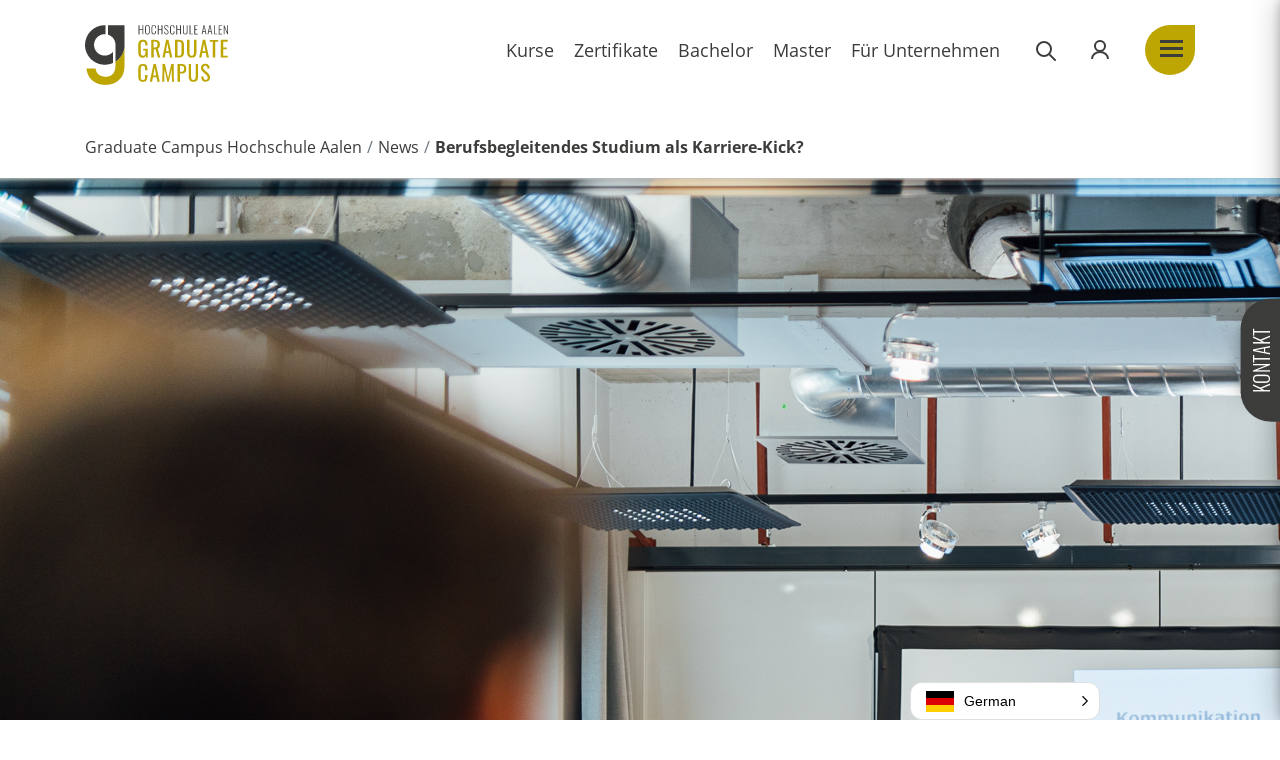

--- FILE ---
content_type: text/html; charset=utf-8
request_url: https://www.graduatecampus.de/news/artikel/berufsbegleitendes-studium-als-karriere-kick
body_size: 9831
content:
<!DOCTYPE html>
<html lang="de">
<head>

<meta charset="utf-8">
<!-- 
	maintained by media touch
	      www.mediatouch.de

	This website is powered by TYPO3 - inspiring people to share!
	TYPO3 is a free open source Content Management Framework initially created by Kasper Skaarhoj and licensed under GNU/GPL.
	TYPO3 is copyright 1998-2026 of Kasper Skaarhoj. Extensions are copyright of their respective owners.
	Information and contribution at https://typo3.org/
-->



<title>Berufsbegleitendes Studium als Karriere-Kick?</title>
<meta name="generator" content="TYPO3 CMS" />
<meta name="description" content="Tagsüber arbeiten, abends büffeln: Das stellt für berufsbegleitend Studierende eine Doppelbelastung dar. Warum entscheiden sich trotzdem viele für diesen Weg? " />
<meta name="robots" content="index,follow" />
<meta property="og:title" content="Berufsbegleitendes Studium als Karriere-Kick?" />
<meta property="og:type" content="article" />
<meta property="og:url" content="https://www.graduatecampus.de/news/artikel/berufsbegleitendes-studium-als-karriere-kick" />
<meta property="og:image" content="https://www.graduatecampus.de/fileadmin/_processed_/6/e/csm_graduate-campus-start2020-stuttgart-web-26_04fc4067d3.jpg" />
<meta property="og:image:width" content="1200" />
<meta property="og:image:height" content="800" />
<meta property="og:description" content="Tagsüber arbeiten, abends büffeln: Das stellt für berufsbegleitend Studierende eine Doppelbelastung dar. Warum entscheiden sich trotzdem viele für diesen Weg? " />
<meta name="twitter:card" content="summary" />


<link rel="stylesheet" type="text/css" href="/typo3temp/assets/compressed/merged-362f018a2d6a3dd077508574ed0a822d.css?1739207624" media="all">






<link rel="preconnect" href="//app.eu.usercentrics.eu">
    <link rel="preconnect" href="//api.eu.usercentrics.eu">
    <link rel="preconnect" href="//sdp.eu.usercentrics.eu">
    <link rel="preload" href="//app.eu.usercentrics.eu/browser-ui/latest/loader.js" as="script">
    <link rel="preload" href="//sdp.eu.usercentrics.eu/latest/uc-block.bundle.js" as="script">
    <script id="usercentrics-cmp" async data-eu-mode="true" data-settings-id="wy75ac1NfxfCUi" src="https://app.eu.usercentrics.eu/browser-ui/latest/loader.js"></script>
    <script type="application/javascript" src="https://sdp.eu.usercentrics.eu/latest/uc-block.bundle.js"></script>    <meta name="viewport" content="initial-scale=1.0, minimum-scale=1.0, maximum-scale=5.0">

    <link rel="preload" href="/fileadmin/20_fonts/open-sans-v16-latin-regular.woff2" as="font" type="font/woff2" crossorigin>
    <link rel="preload" href="/fileadmin/20_fonts/oswald-v23-latin-regular.woff2" as="font" type="font/woff2" crossorigin>

    <link rel="preconnect" href="/fileadmin/02_css/style.min.css?v=1.0.37">
    <link rel="preload" href="/fileadmin/02_css/style.min.css?v=1.0.37" as="style">
    <link rel="stylesheet" href="/fileadmin/02_css/style.min.css?v=1.0.37">

    <link rel="apple-touch-icon" sizes="180x180" href="/fileadmin/10_images/favicons/apple-touch-icon.png">
    <link rel="icon" type="image/png" sizes="32x32" href="/fileadmin/10_images/favicons/favicon-32x32.png">
    <link rel="icon" type="image/png" sizes="16x16" href="/fileadmin/10_images/favicons/favicon-16x16.png">
    <link rel="manifest" href="/fileadmin/10_images/favicons/site.webmanifest">
    <link rel="mask-icon" href="/fileadmin/10_images/favicons/safari-pinned-tab.svg" color="#bea602">
    <link rel="shortcut icon" href="/fileadmin/10_images/favicons/favicon.ico">
    <meta name="msapplication-TileColor" content="#bea602">
    <meta name="msapplication-TileImage" content="/fileadmin/10_images/favicons/mstile-144x144.png">
    <meta name="msapplication-config" content="/fileadmin/10_images/favicons/browserconfig.xml">
    <meta name="theme-color" content="#bea602">    <script type="text/plain" data-usercentrics="Google Tag Manager">(function(w,d,s,l,i){w[l]=w[l]||[];w[l].push({'gtm.start':
new Date().getTime(),event:'gtm.js'});var f=d.getElementsByTagName(s)[0],
j=d.createElement(s),dl=l!='dataLayer'?'&l='+l:'';j.async=true;j.src=
'https://www.googletagmanager.com/gtm.js?id='+i+dl;f.parentNode.insertBefore(j,f);
})(window,document,'script','dataLayer','GTM-MF7XHLZ6');</script>
<noscript><iframe src="https://www.googletagmanager.com/ns.html?id=GTM-MF7XHLZ6"
height="0" width="0" style="display:none;visibility:hidden"></iframe></noscript>
    <script type="text/plain" data-usercentrics="Google Analytics 4" async src="https://www.googletagmanager.com/gtag/js?id=G-5QB9KKQXL8"></script>
    <script type="text/plain" data-usercentrics="Google Analytics 4">
        window.dataLayer = window.dataLayer || [];
        function gtag(){dataLayer.push(arguments);}
        gtag('js', new Date());
        gtag('config', 'G-5QB9KKQXL8');
    </script>    <style>
      #customButton {
          max-width: 120px;
          border-radius: 9px;
          cursor: pointer;
      }
      @media all and (min-width: 768px) {
        #customButton {
            max-width: 160px;
            border-radius: 12px;
        }
      }
      #buttonContainer {
          position: absolute;
          bottom: 12px;
          right: 10px;
      }
      #containerPosition {
          position: fixed;
          bottom: 0;
          right: 0;
      }
    </style>
    <script src="/node_modules/@userlike/messenger/dist/browser/index.min.js"></script>
</head>
<body>
<header>
    <div class="head">
        <div class="container">
            <div class="row">
                <div class="col-auto">
                    <div class="logo">
                            <a href="/"><img src="/fileadmin/10_images/HSA_Logo.svg"   alt="Graduate Campus" title="Graduate Campus"  ></a>
                    </div>
                </div>
                <div class="col">
                    <ul class="language-menu">

                        
                        
	                        <li class="d-none d-lg-flex"><a class="direct-link" href="/kurse">Kurse</a></li>
	                        <li class="d-none d-lg-flex"><a class="direct-link" href="/zertifikate">Zertifikate</a></li>
	                        <li class="d-none d-lg-flex"><a class="direct-link" href="/bachelor">Bachelor</a></li>
	                        <li class="d-none d-lg-flex"><a class="direct-link" href="/master">Master</a></li>
	                        <li class="d-none d-lg-flex"><a class="direct-link text-nowrap" href="/fuer-unternehmen/corporate-training">F&uuml;r Unternehmen</a></li>
                        

                        <li style="padding-right: 5px;"><a class="searchbtn" href="#" title="Suche">
                          <svg class="icon-search" xmlns="http://www.w3.org/2000/svg" width="22" height="22" fill="none" viewBox="0 0 22 22">
                            <circle cx="10" cy="10" r="7" stroke="currentColor" stroke-width="2"/>
                            <line x1="16" y1="16" x2="21" y2="21" stroke="currentColor" stroke-width="2" stroke-linecap="round"/>
                          </svg>
                        </a></li>
                        <li style="position:relative;">
                            <a class="userbtn dropdown-link" href="#" title="Benutzer" tabindex="0">
                                <svg class="icon-user" xmlns="http://www.w3.org/2000/svg" width="22" height="22" fill="none" viewBox="0 0 22 22">
                                    <circle cx="11" cy="7" r="5" stroke="currentColor" stroke-width="2"/>
                                    <path d="M3 20c0-4 3.5-7 8-7s8 3 8 7" stroke="currentColor" stroke-width="2" fill="none"/>
                                  </svg>
                            </a>
                            <div class="user-dropdown opener">
                                <a href="https://bewerbung.graduatecampus.de" target="_blank" class="dropdown-link">Meine Studienbewerbung</a>
                                <a href="https://kursbuchung.graduatecampus.de" target="_blank" class="dropdown-link">Meine Weiterbildungen</a>
                                <a href="https://graduatecampus.instructure.com" target="_blank" class="dropdown-link">Meine Lernplattform</a>
                                
                            </div>
                        </li>
                        <li class="menubtn">
                            <div class="hamburger">
                                <span></span>
                                <span></span>
                                <span></span>
                            </div>
                        </li>
                        
                    </ul>
                </div>
            </div>
        </div>
    </div>
</header>
<div class="search">
    <div class="container">
        <div class="row">
            <div class="col-12">
                <form method="post" id="header-searchbar" action="/suche?tx_indexedsearch_pi2%5Baction%5D=search&amp;tx_indexedsearch_pi2%5Bcontroller%5D=Search&amp;cHash=b926d36a14b85cf2d478f11c31ae1055">
<div>
<input type="hidden" name="tx_indexedsearch_pi2[__referrer][@extension]" value="" />
<input type="hidden" name="tx_indexedsearch_pi2[__referrer][@controller]" value="Standard" />
<input type="hidden" name="tx_indexedsearch_pi2[__referrer][@action]" value="headersearch" />
<input type="hidden" name="tx_indexedsearch_pi2[__referrer][arguments]" value="YTowOnt98ef4d52bf54ea3c9d078bd99f35f092d0325edbb" />
<input type="hidden" name="tx_indexedsearch_pi2[__referrer][@request]" value="{&quot;@extension&quot;:null,&quot;@controller&quot;:&quot;Standard&quot;,&quot;@action&quot;:&quot;headersearch&quot;}225a33b77a03d310fd1eda084d5c500af8201939" />
<input type="hidden" name="tx_indexedsearch_pi2[__trustedProperties]" value="[]321169b721e2e3129c58d96a0828031d81fc04e0" />
</div>

    <div class="tx-indexedsearch-hidden-fields">
        <input name="tx_indexedsearch_pi2[search][_sections]" value="0"
               type="hidden">
        <input id="tx_indexedsearch_freeIndexUid"
               name="tx_indexedsearch_pi2[search][_freeIndexUid]" value="_" type="hidden">
        <input id="tx_indexedsearch_pointer"
               name="tx_indexedsearch_pi2[search][pointer]" value="0" type="hidden">
        <input name="tx_indexedsearch_pi2[search][ext]" value=""
               type="hidden">
        <input name="tx_indexedsearch_pi2[search][searchType]" value="1"
               type="hidden">
        <input name="tx_indexedsearch_pi2[search][defaultOperand]"
               value="0" type="hidden">
        <input name="tx_indexedsearch_pi2[search][mediaType]" value="-1"
               type="hidden">
        <input name="tx_indexedsearch_pi2[search][sortOrder]"
               value="rank_flag" type="hidden">
        <input name="tx_indexedsearch_pi2[search][group]" value=""
               type="hidden">
        <input name="tx_indexedsearch_pi2[search][languageUid]"
               value="-1" type="hidden">
        <input name="tx_indexedsearch_pi2[search][desc]" value=""
               type="hidden">
        <input name="tx_indexedsearch_pi2[search][numberOfResults]"
               value="10" type="hidden">
        <input name="tx_indexedsearch_pi2[search][extendedSearch]"
               value="" type="hidden">
    </div>
    <input type="text" name="tx_indexedsearch_pi2[search][sword]" value="" placeholder="Webseite durchsuchen"/>
    <button type="submit" value="Suche" name="tx_indexedsearch_pi2[search][submitButton]" class="text-white">Suchen</button>
</form>


            </div>
        </div>
    </div>
    
</div>
<nav class="nav">
    <div class="container">
        <div class="row">
            <div class="col-12 center">
                <ul class="level1">
                    <li class="hide-for-md-up">
                        <a class="dropdown-link" href="#"><span>Sprachauswahl</span></a>
                        <ul class="level2 opener">
                            <li class="language notranslate"><p class="active">DE</p></li><li class="language notranslate"><p class="disabled">EN</p></li>
                        </ul>
                    </li>

                    
                    
                        <li>
                            <a href="/kursformate"><span>Kursformate</span></a>
                        </li>

                        <li>
                            <a href="/kurse"><span>Kurse</span></a>
                        </li>

                        <li>
                            <a href="/zertifikate"><span>Zertifikate</span></a>
                        </li>
                    

                    <li>
                        <a href="/bachelor" class="dropdown-link"><span>Bachelor</span></a>
                        <div class="opener"><ul class="level2"><li><a href="/bachelor">Übersicht Bachelorstudienangebote</a></li><li class="highlight"><a href="/bachelorstudiengaenge/betriebswirtschaftslehre">Betriebswirtschaftslehre B. A.</a></li><li class="highlight"><a href="/bachelorstudiengaenge/maschinenbau">Maschinenbau B. Eng.</a></li><li class="highlight"><a href="/bachelorstudiengaenge/mechatronik">Mechatronik B. Eng.</a></li><li class="highlight"><a href="/bachelorstudiengaenge/wirtschaftsingenieurwesen">Wirtschaftsingenieurwesen B. Eng.</a></li><li class="highlight"><a href="/bachelorstudiengaenge/studium-ausbildung-verbinden">Studium & Ausbildung verbinden</a></li></ul></div>
                    </li>

                    <li>
                        <a href="/master" class="dropdown-link"><span>Master</span></a>
                        <div class="opener"><ul class="level2"><li><a href="/master">Übersicht Masterstudienangebote</a></li><li class="highlight"><a href="/masterstudiengaenge/masterstudiengang-intelligente-und-nachhaltige-fahrzeugtechnologien-m-eng">Intelligente und Nachhaltige Fahrzeugtechnologien M. Eng.</a></li><li class="highlight"><a href="/masterstudiengaenge/maschinenbau-digitalisierung-m-eng">Maschinenbau & Digitalisierung M. Eng.</a></li><li class="highlight"><a href="/masterstudiengaenge/wirtschaftsingenieurwesen">Wirtschaftsingenieurwesen M. Eng.</a></li><li><a href="/masterstudiengaenge/artificial-intelligence-m-sc">Artificial Intelligence M. Sc.</a></li><li><a href="/masterstudiengaenge/digital-business-management">Digital Business Management M. Sc.</a></li><li><a href="/masterstudiengaenge/wirtschaftspsychologie-business-transformation-m-sc">Wirtschaftspsychologie & Business Transformation M. Sc.</a></li><li class="highlight"><a href="/masterstudiengaenge/general-management">General Management MBA</a></li></ul></div>
                    </li>

                    
                    
                        <li>
                            <a href="/fuer-unternehmen/corporate-training" class="dropdown-link"><span>Für Unternehmen</span></a>
                            <div class="opener"><ul class="level2"><li><a href="/fuer-unternehmen/corporate-training">Corporate Training</a></li><li><a href="/fuer-unternehmen/foerdermoeglichkeiten-fuer-unternehmen">Fördermöglichkeiten für Unternehmen</a></li></ul></div>
                        </li>

                        <li>
                            <a href="/foerderung/finanzielle-foerdermoeglichkeiten" class="dropdown-link"><span>Finanzielle Förderung</span></a>
                            <div class="opener"><ul class="level2"><li><a href="/foerderung/finanzielle-foerdermoeglichkeiten">Finanzielle Fördermöglichkeiten</a></li></ul></div>
                        </li>

						

                        <li>
                            <a href="/ueber-uns/graduate-campus-hochschule-aalen" class="dropdown-link"><span>Über uns</span></a>
                            <div class="opener"><ul class="level2"><li><a href="/ueber-uns/graduate-campus-hochschule-aalen">Graduate Campus Hochschule Aalen</a></li><li><a href="/ueber-uns/ansprechpersonen">Ansprechpersonen</a></li><li><a href="/infoveranstaltungen-messen">Infoveranstaltungen & Messen</a></li><li><a href="/ueber-uns/weiterbildungsberatung">Weiterbildungsberatung</a></li><li><a href="/ueber-uns/digital-badges">Digital Badges</a></li><li><a href="/ueber-uns/faqs">FAQ</a></li><li><a href="/ueber-uns/jobs-karriere">Jobs & Karriere</a></li><li><a href="/anmeldung-newsletter">Anmeldung Newsletter</a></li><li><a href="/ueber-uns/impressionen">Impressionen</a></li><li><a href="/ueber-uns/erklaerung-zur-barrierefreiheit">Barrierefreiheit</a></li><li><a href="/ueber-uns/wissenschaftliche-fachpublikationen">Wissenschaftliche Fachpublikationen</a></li></ul></div>
                        </li>
                    

		                
		                

                    <li><a href="/news"><span>News</span></a></li><li><a href="/kontakt"><span>Kontakt</span></a></li>

                </ul>
            </div>
        </div>
    </div>
</nav>

<div class="side-contact">
    <div class="button"><span>Kontakt</span><span class="back"></span></div>
    <div class="side-contact-wrapper">
        <div class="hamburger open">
            <span></span>
            <span></span>
            <span></span>
        </div>
        <div class="wrapper pl-3">
            <ul class="mb-3">
                <li class="h4 text-white">Haben Sie Fragen?</li>
            </ul>

            
            <ul>
                <li class="icon-emailadresse"><a href="mailto:info@graduatecampus.de">info@graduatecampus.de</a></li>
                <li class="icon-telefonnummer"><a href="tel:+4973615762098" >07361 576 2098</a></li>
                <li class="icon-whatsapp-filled"><a href="https://wa.me/4916098222197" target="_blank">0160 982 22 197</a></li>
                <li class="icon-link"><a href="/infoveranstaltungen-messen.html">Infoveranstaltung</a></li>
            </ul>
        </div>
    </div>
</div>






<main>
    
        
        
    <div class="container">
        <div class="row">
            <div class="col-12">
                <nav aria-label="breadcrumb">
                    <ol class="breadcrumb">
                        
                            <li class="breadcrumb-item">
                                
                                        <a href="/">Graduate Campus Hochschule Aalen</a>
                                    </li>
                        
                            <li class="breadcrumb-item">
                                
                                        <a href="/news">News</a>
                                    </li>
                        
                            <li class="breadcrumb-item">
                                
                                        Berufsbegleitendes Studium als Karriere-Kick?
                                    </li>
                        
                    </ol>
                </nav>
            </div>
        </div>
    </div>

    

    <div class="mobile-nav-bounce-fixer"></div>

<!--TYPO3SEARCH_begin-->

    

            <div id="c1789" class="frame frame-default frame-type-list frame-layout-0">
                
                
                    



                
                
                    

    



                
                

    
        



				
	
			
			

			
					

		
				
					

	
			
					<section class="head">
						<div class="lazysizewrapper">

							<picture>
								<!--[if IE 9]>
								<audio><![endif]-->
								<source data-srcset="/fileadmin/50_redaktion/03_Veranstaltungen/Studienbeginn2020/graduate-campus-start2020-stuttgart-web-26.jpg"
										data-aspectratio="800/500" media="--small">
								<source data-srcset="/fileadmin/50_redaktion/03_Veranstaltungen/Studienbeginn2020/graduate-campus-start2020-stuttgart-web-26.jpg"
										data-aspectratio="1200/600" media="--medium">
								<source data-srcset="/fileadmin/50_redaktion/03_Veranstaltungen/Studienbeginn2020/graduate-campus-start2020-stuttgart-web-26.jpg"
										data-aspectratio="2500/873">
								<!--[if IE 9]></audio><![endif]-->
								<img src="[data-uri]"
									 class="lazyload lazyloadinganimation" data-sizes="auto" data-aspectratio=""
									 alt="" title="">
							</picture>

							<div class="animation">
								<div class="gra-anim">
									<span></span>
									<span></span>
									<span></span>
									<span></span>
									<span></span>
								</div>
							</div>
						</div>
					</section>
				
		


				
				
				
				
		



				

			<section>
				<div class="container">
					<div class="row">
						<div class="col-12">
							<h3>Berufsbegleitendes Studium als Karriere-Kick?</h3>
							<p>
								<time itemprop="datePublished" datetime="December-29">
									29.12.2020
								</time>
							</p>
							<hr>


							<br>
							<br>

							
								
							

							<p>Viele Studierenden entscheiden sich für ein berufsbegleitendes Studium. Auch wenn Job und Lernen ein gutes Zeitmanagement und viel Disziplin erfordern, zahlt es sich am Ende meist aus.</p>
<p>Tagsüber arbeiten, abends büffeln: Einen Teil- oder gar Vollzeitjob mit einem Hochschulstudium unter einen Hut zu kriegen, stellt für die Studierenden eine erhebliche Belastung dar – zumal Lehrveranstaltungen bei einem berufsbegleitenden Studium nicht nur abends, sondern auch an Wochenenden stattfinden. Warum entscheiden sich trotzdem viele für diesen Weg? Und welche Erwartungen an ihre Karriere resultieren daraus? Wir haben bei unseren Studierenden nachgefragt.</p>
<p><strong>Weiterhin eigenes Geld verdienen</strong></p>
<p>„Für mich kam nur ein berufsbegleitendes Studium in Frage, weil ich weiterhin im Beruf mein eigenes Geld verdienen wollte. Durch mein berufsbegleitendes Bachelorstudium Mechatronik habe ich den direkten Sprung aus der Prototypen-Werkstatt zu den Ingenieuren geschafft“, sagt Petar Zubcic, Entwicklungsingenieur bei der Daimler AG.</p>
<p>In vielen Unternehmen werden Führungspositionen vorwiegend an Mitarbeiter vergeben, die ein Studium vorweisen können. Heißt: Ein akademischer Abschluss ist fast überall die Grundvoraussetzung für die weitere Karriere. Und diesen gilt es für berufsbegleitende Studierende neben dem Job bei gutem Zeitmanagement zu erwerben. „Natürlich sind diese Weiterqualifizierungen ein Türöffner für die nächsten Schritte, jedoch sollte man aber auch einfach Lust auf das Thema haben. Denn es ist einfacher sich zum Lernen und Studieren zu motivieren, wenn man selbst am Thema interessiert ist“, sagt Philipp Schwarz von Alumni Master Elektromobilität.</p>
<p>Wobei Jule Knöffel auch klarstellt: „Wer sich für ein Studium neben dem Beruf entscheidet, sollte sich über den Arbeitsaufwand im Klaren sein. Ohne Eigenmotivation, Selbstständigkeit und gute Organisationsfähigkeit geht es nicht“, sagt die Absolventin Master Maschinenbau. Aber auch genau mit diesen Schlüsselqualifikationen empfehlen sich die Absolventen bei den Vorgesetzten weiter. „Die Tatsache, dass das Studium komplett neben dem Job lief, verschaffte mir von Anfang an ein höheres Ansehen bei den anderen Entwicklungsingenieuren und Vorgesetzten“, bestätigt Zubcic.</p>
<p>Weil viele Inhalte aus den Vorlesungen unmittelbar in die Praxis übernommen werden können, werden erste Erfolge noch während des berufsbegleitenden Studiums sichtbar. Viele Firmen honorieren die Weiterqualifikation der Mitarbeiter durch verschiedene Fördermaßnahmen. „Die finanzielle Unterstützung meines Arbeitgebers mindert meine finanzielle Belastung, gleichzeitig profitiert das Unternehmen von meiner Weiterqualifizierung, sagt Liane Fischer, Master Personalentwicklung.</p>
<p>Am Graduate Campus der Hochschule Aalen wird die hohe Studienqualität durch das Präsenzkonzept gewährleistet. Zusätzlich werden hochwertige digitale Lernmaterialien in das Konzept einbezogen, die zu Hause im Selbststudium erarbeitet werden und die Präsenzzeit an der Hochschule reduzieren. Zunächst hören sich weniger Präsenztage erst einmal gut an, aber in der Realität hat sich gezeigt, dass die Wahrscheinlichkeit eines erfolgreichen Studiums steigt, je öfter Studierende zu Präsenzterminen erscheinen.</p>
<p><strong>Es entstehen Freundschaften </strong></p>
<p>Dies liegt sicherlich daran, dass die Studierenden mit dem Unterrichtsstoff nicht alleine gelassen werden und auch engen Kontakt zu Kommilitonen und Dozenten haben. Trotzdem ermöglicht es das flexible Lernkonzept, jederzeit auf Online-Vorlesungen umstellen zu können. „Der persönliche Austausch zwischen Studierenden und Lehrenden bietet auch eine gute Gelegenheit, das berufliche Netzwerk zu erweitern. Wir bilden Lerngemeinschaften, und es entstehen auch richtige Freundschaften“, sagt Fischer und fügt hinzu: „Ich bin froh, dass ich mich nicht für ein Fernstudium entschieden habe.“ „Und wenn man dann noch so eine nette Ansprechpartnerin hat, wie beispielsweise mein Study-Coach Alexandra Mangold, fällt einem die Organisation und schließlich auch der Abschluss leichter.“</p>
<p>Und ist der Abschluss geschafft, hat man beim nächsten Karriereschritt ein Ass im Ärmel. Das weiß auch Dirk Schuhmann, Absolvent Master Maschinenbau: „Ich konnte durch die Weiterqualifizierung meinem Traum, für einen Automobilhersteller zu arbeiten, ein Stück näherkommen und bin nun bei einem der Top-Zulieferer tätig.“</p>
<p>Wer Interesse an den berufsgeleitenden Studienprogrammen am Graduate Campus hat, der kann sich zur nächsten kostenlosen Online-Informationsveranstaltung anmelden. Es besteht auch die Möglichkeit, mit dem Graduate Campus direkt in Kontakt zu treten und einen unverbindlichen Beratungstermin zu vereinbaren.&nbsp;&nbsp;&nbsp;&nbsp;&nbsp;&nbsp;&nbsp;&nbsp;&nbsp;&nbsp;&nbsp;&nbsp;&nbsp;&nbsp;</p>
<p>&nbsp;</p>

							

							

							

							<a href="/news">
								« Zurück zur Newsübersicht
							</a>

						</div>
					</div>
				</div>
			</section>

			<section class="newsfooter">
				<div class="grid-container">
					<div class="grid-x">
						
							<div class="cell small-12">
								<div class="back">

								</div>
							</div>
						
					</div>
				</div>
			</section>

		






    


                
                    



                
                
                    



                
            </div>

        


<!--TYPO3SEARCH_end-->

    <footer>
	<div class="sitemap">
		<div class="container">
			<div class="row">

				
				
					<div class="col-sm-6 col-lg-3">
						<div>
							<p class="h5">Graduate Campus</p>
							<ul>
								<li><a href="/weiterbildungslotsen">Reise zum Weiterbildungslotsen</a></li><li><a href="/individuelle-beratungsstunden">Individuelle Beratung</a></li><li><a href="/foerderung/finanzielle-foerdermoeglichkeiten">Finanzielle Fördermöglichkeiten</a></li><li><a href="/news">News</a></li><li><a href="/kontakt">Kontakt</a></li><li><a href="/impressum">Impressum</a></li><li><a href="/datenschutzerklaerung">Datenschutzerklärung</a></li>
							</ul>
						</div>
						<div>
							<p class="h5">Über uns</p>
							<ul>
								<li><a href="/ueber-uns/graduate-campus-hochschule-aalen">Graduate Campus Hochschule Aalen</a></li><li><a href="/ueber-uns/ansprechpersonen">Ansprechpersonen</a></li><li><a href="/ueber-uns/weiterbildungsberatung">Weiterbildungsberatung</a></li><li><a href="/ueber-uns/digital-badges">Digital Badges</a></li><li><a href="/ueber-uns/faqs">FAQ</a></li><li><a href="/ueber-uns/jobs-karriere">Jobs & Karriere</a></li><li><a href="/anmeldung-newsletter">Anmeldung Newsletter</a></li><li><a href="/ueber-uns/impressionen">Impressionen</a></li><li><a href="/ueber-uns/erklaerung-zur-barrierefreiheit">Barrierefreiheit</a></li><li><a href="/ueber-uns/wissenschaftliche-fachpublikationen">Wissenschaftliche Fachpublikationen</a></li>
							</ul>
						</div>
					</div>
				

				<div class="col-sm-6 col-lg-3">
					<p class="h5">Master</p>
					<ul>
						<li><a href="/master">Übersicht Masterstudienangebote</a></li><li><a href="/masterstudiengaenge/masterstudiengang-intelligente-und-nachhaltige-fahrzeugtechnologien-m-eng">Intelligente und Nachhaltige Fahrzeugtechnologien M. Eng.</a></li><li><a href="/masterstudiengaenge/maschinenbau-digitalisierung-m-eng">Maschinenbau & Digitalisierung M. Eng.</a></li><li><a href="/masterstudiengaenge/wirtschaftsingenieurwesen">Wirtschaftsingenieurwesen M. Eng.</a></li><li><a href="/masterstudiengaenge/artificial-intelligence-m-sc">Artificial Intelligence M. Sc.</a></li><li><a href="/masterstudiengaenge/digital-business-management">Digital Business Management M. Sc.</a></li><li><a href="/masterstudiengaenge/wirtschaftspsychologie-business-transformation-m-sc">Wirtschaftspsychologie & Business Transformation M. Sc.</a></li><li><a href="/masterstudiengaenge/general-management">General Management MBA</a></li>
					</ul>
				</div>

				<div class="col-sm-6 col-lg-3">
					<div>
						<p class="h5">Bachelor</p>
						<ul>
							<li><a href="/bachelor">Übersicht Bachelorstudienangebote</a></li><li><a href="/bachelorstudiengaenge/betriebswirtschaftslehre">Betriebswirtschaftslehre B. A.</a></li><li><a href="/bachelorstudiengaenge/maschinenbau">Maschinenbau B. Eng.</a></li><li><a href="/bachelorstudiengaenge/mechatronik">Mechatronik B. Eng.</a></li><li><a href="/bachelorstudiengaenge/wirtschaftsingenieurwesen">Wirtschaftsingenieurwesen B. Eng.</a></li><li><a href="/bachelorstudiengaenge/studium-ausbildung-verbinden">Studium & Ausbildung verbinden</a></li>
						</ul>
					</div>

					
					
						<div>
							<p class="h5">Kurse</p>
							<ul>
								<li><a href="/kurse">Übersicht Kurse</a></li>
							</ul>
						</div>
						<div>
							<p class="h5">Zertifikate</p>
							<ul>
								<li><a href="/zertifikate">Übersicht Zertifikate</a></li>
							</ul>
						</div>
					
				</div>

				<div class="col-sm-6 col-lg-3">
					
							
							<div>
								<p class="h5">Veranstaltungen</p>
								<ul>
									<li><a href="/infoveranstaltungen-messen">Infoveranstaltungen & Messen</a></li><li><a href="/ueber-uns/anmeldung-infoveranstaltungen">Anmeldung Infoveranstaltungen</a></li>
								</ul>
							</div>
							<div>
								<p class="h5">Für Unternehmen</p>
								<ul>
									<li><a href="/fuer-unternehmen/corporate-training">Corporate Training</a></li><li><a href="/fuer-unternehmen/foerdermoeglichkeiten-fuer-unternehmen">Fördermöglichkeiten für Unternehmen</a></li>
								</ul>
							</div>
							<div>
								<p class="h5">Onlinecampus</p>
								<ul>
								<li><a href="https://graduatecampus.instructure.com" target="_blank">Zum Onlinecampus</a></li>
								</ul>
							</div>
						
				</div>

			</div>
		</div>
	</div>
	<div class="subfooter">
		<div class="container">
			<div class="row">
				<div class="col-md-4 col-lg-3">
					<div class="social-media">
						<div class="bubble">
							<a href="http://www.facebook.com/graduatecampus" target="_blank" title="Facebook"><i class="icon-facebook"></i></a>
						</div>
						<div class="bubble">
							<a href="https://www.instagram.com/GraduateCampus/" target="_blank" title="Instagram"><i class="icon-instagram"></i></a>
						</div>
						
						<div class="bubble">
							<a href="https://wa.me/4916098222197" title="WhatsApp"><i class="icon-whatsapp"></i></a>
						</div>
					</div>
				</div>
				<div class="col-md-8 col-lg-9">
					<div class="whatsapp">
						<p>Kontaktieren Sie uns per Whatsapp <a href="https://wa.me/4916098222197">+49 160 982 22 197</a></p>
					</div>
				</div>
			</div>
		</div>
	</div>
	<div class="copyright">
		<div class="container">
			<div class="row">
				<div class="col-12">
					<a href="/" class="icon">
						<img src="/fileadmin/10_images/HSA_Logo-pin.svg" alt="Graduate Campus Logo">
					</a>
				</div>
			</div>
		</div>
	</div>
</footer>

    

	<!--           ConveyThis Script Start         -->
	<script src="//cdn.conveythis.com/javascript/conveythis.js?api_key=pub_e5f7a512c582e5ddd092cc4b30e96154"></script>
	<!--           ConveyThis Script End         -->

	<style>
		#conveythis-wrapper {
			right: 180px !important;
		}
	</style>

	<script>
		// Wait for the DOM to be fully loaded
		document.addEventListener('DOMContentLoaded', function() {
			// Function to fix href attributes for Bootstrap collapse links
			function fixLinks() {
				// Find all elements with data-toggle="collapse"
				document.querySelectorAll('[data-toggle="collapse"], .carousel-control-prev, .carousel-control-next').forEach(function(link) {
					// Get the current href attribute
					const href = link.getAttribute('href');
					// Extract the anchor (e.g., "collapse-certificate") from the href
					const anchor = href ? href.split('#')[1] : null;
					if (anchor) {
						// Set href to the anchor only (e.g., "#collapse-certificate")
						link.setAttribute('href', `#${anchor}`);
					}
				});
			}

			// Try to detect when ConveyThis has finished translating using MutationObserver
			const observer = new MutationObserver(function(mutations, obs) {
				// Check if any mutations involve elements we care about (e.g., links or translated text)
				const relevantMutation = mutations.some(function(mutation) {
					return mutation.target.matches('[data-toggle="collapse"]') ||
							mutation.target.querySelector('[data-toggle="collapse"]') ||
							mutation.target.querySelector('.carousel-control-prev') ||
							mutation.target.querySelector('.carousel-control-next') ||
							mutation.target.textContent !== mutation.oldValue;
				});

				if (relevantMutation) {
					// Run the fix when we detect relevant DOM changes
					fixLinks();
					// Stop observing to avoid unnecessary calls
					obs.disconnect();
				}
			});

			// Start observing the DOM for changes
			observer.observe(document.body, {
				childList: true,
				subtree: true,
				attributes: true,
				attributeFilter: ['href'],
				characterData: true
			});

			// Fallback: Run the fix after 2 seconds in case ConveyThis doesn't trigger DOM changes
			setTimeout(function() {
				fixLinks();
				// Disconnect observer to clean up
				observer.disconnect();
			}, 2000);

		});
	</script>

</main>

<script src="/typo3temp/assets/js/e9e07c5ca0.js?1739207624"></script>
<script>
    window.onload = function(e){
        $('#header-searchbar').on('submit', function() {
            let sWord = $('#header-searchbar input[name="tx_indexedsearch_pi2[search][sword]"]').val();
            if (gtag && sWord) {
                gtag('event', 'search', {
                    'search_term': sWord
                });
            }
        });
    };
</script>
<script src="/fileadmin/04_js/all.min.js?v=1.2.20"></script>
    <!-- Start of LNWBB Chat Embed Code -->
    <script type="text/plain" data-usercentrics="Userlike">
      async function createApi() {
        const result = await UserlikeMessenger.createMessenger({
          version: 1,
          widgetKey: '30775d9e231844cf9ec8dab6195aa59b6f32b7ba499148f4b0bf40042b5114dd',
        });
        console.log(result.kind);
        if (result.kind === "error") throw new Error(result.error);
        const { api } = result.value;
        console.log({ api });
        if (api === null) {
          throw new Error('api reached end-of-life, please check documentation and upgrade.');
        }
        return api;
      }
      const userlike = createApi();
      userlike.then(messenger => messenger.mount().then(() => messenger.setVisibility({
        main: true,
        button: false,
        notifications: true,
      })));
      function openChat() {
        userlike.then(messenger => messenger.maximize())
      };

      const chatDiv = document.createElement('div');
      chatDiv.id = 'containerPosition'
      chatDiv.innerHTML = '<div id="buttonContainer"><img src="/fileadmin/10_images/LN-WBB-Userlike-Button.jpg" alt="Chat" id="customButton" type="button" /></div>';
      document.body.appendChild(chatDiv);

      chatDiv.addEventListener('click', openChat, true);
    </script>
  <!-- End of LNWBB Chat Embed Code -->        <script src="/typo3conf/ext/course_administration/Resources/Public/javascript/courseadminstration.js"></script>
</body>
</html>

--- FILE ---
content_type: text/css; charset=utf-8
request_url: https://www.graduatecampus.de/fileadmin/02_css/style.min.css?v=1.0.37
body_size: 42231
content:
@charset "UTF-8";@font-face{font-family:Oswald;font-style:normal;font-weight:400;src:url(/fileadmin/20_fonts/oswald-v23-latin-regular.eot);src:local(""),url(/fileadmin/20_fonts/oswald-v23-latin-regular.eot?#iefix) format("embedded-opentype"),url(/fileadmin/20_fonts/oswald-v23-latin-regular.woff2) format("woff2"),url(/fileadmin/20_fonts/oswald-v23-latin-regular.woff) format("woff"),url(/fileadmin/20_fonts/oswald-v23-latin-regular.ttf) format("truetype"),url(/fileadmin/20_fonts/oswald-v23-latin-regular.svg#Oswald) format("svg")}@font-face{font-family:Oswald;font-style:normal;font-weight:300;src:url(/fileadmin/20_fonts/oswald-v23-latin-300.eot);src:local(""),url(/fileadmin/20_fonts/oswald-v23-latin-300.eot?#iefix) format("embedded-opentype"),url(/fileadmin/20_fonts/oswald-v23-latin-300.woff2) format("woff2"),url(/fileadmin/20_fonts/oswald-v23-latin-300.woff) format("woff"),url(/fileadmin/20_fonts/oswald-v23-latin-300.ttf) format("truetype"),url(/fileadmin/20_fonts/oswald-v23-latin-300.svg#Oswald) format("svg")}@font-face{font-family:Oswald;font-style:normal;font-weight:500;src:url(/fileadmin/20_fonts/oswald-v23-latin-500.eot);src:local(""),url(/fileadmin/20_fonts/oswald-v23-latin-500.eot?#iefix) format("embedded-opentype"),url(/fileadmin/20_fonts/oswald-v23-latin-500.woff2) format("woff2"),url(/fileadmin/20_fonts/oswald-v23-latin-500.woff) format("woff"),url(/fileadmin/20_fonts/oswald-v23-latin-500.ttf) format("truetype"),url(/fileadmin/20_fonts/oswald-v23-latin-500.svg#Oswald) format("svg")}@font-face{font-display:swap;font-family:Open Sans;font-style:normal;font-weight:400;src:url(/fileadmin/20_fonts/open-sans-v16-latin-regular.eot);src:local("Open Sans Regular"),local("OpenSans-Regular"),url(/fileadmin/20_fonts/open-sans-v16-latin-regular.eot?#iefix) format("embedded-opentype"),url(/fileadmin/20_fonts/open-sans-v16-latin-regular.woff2) format("woff2"),url(/fileadmin/20_fonts/open-sans-v16-latin-regular.woff) format("woff"),url(/fileadmin/20_fonts/open-sans-v16-latin-regular.ttf) format("truetype"),url(/fileadmin/20_fonts/open-sans-v16-latin-regular.svg#OpenSans) format("svg")}@font-face{font-display:swap;font-family:Open Sans;font-style:normal;font-weight:600;src:url(/fileadmin/20_fonts/open-sans-v16-latin-600.eot);src:local("Open Sans SemiBold"),local("OpenSans-SemiBold"),url(/fileadmin/20_fonts/open-sans-v16-latin-600.eot?#iefix) format("embedded-opentype"),url(/fileadmin/20_fonts/open-sans-v16-latin-600.woff2) format("woff2"),url(/fileadmin/20_fonts/open-sans-v16-latin-600.woff) format("woff"),url(/fileadmin/20_fonts/open-sans-v16-latin-600.ttf) format("truetype"),url(/fileadmin/20_fonts/open-sans-v16-latin-600.svg#OpenSans) format("svg")}@font-face{font-display:swap;font-family:Open Sans;font-style:normal;font-weight:700;src:url(/fileadmin/20_fonts/open-sans-v36-latin-700.eot);src:url(/fileadmin/20_fonts/open-sans-v36-latin-700.eot?#iefix) format("embedded-opentype"),url(/fileadmin/20_fonts/open-sans-v36-latin-700.woff2) format("woff2"),url(/fileadmin/20_fonts/open-sans-v36-latin-700.woff) format("woff"),url(/fileadmin/20_fonts/open-sans-v36-latin-700.ttf) format("truetype"),url(/fileadmin/20_fonts/open-sans-v36-latin-700.svg#OpenSans) format("svg")}@font-face{font-display:swap;font-family:Open Sans;font-style:normal;font-weight:800;src:url(/fileadmin/20_fonts/open-sans-v36-latin-800.eot);src:url(/fileadmin/20_fonts/open-sans-v36-latin-800.eot?#iefix) format("embedded-opentype"),url(/fileadmin/20_fonts/open-sans-v36-latin-800.woff2) format("woff2"),url(/fileadmin/20_fonts/open-sans-v36-latin-800.woff) format("woff"),url(/fileadmin/20_fonts/open-sans-v36-latin-800.ttf) format("truetype"),url(/fileadmin/20_fonts/open-sans-v36-latin-800.svg#OpenSans) format("svg")}@font-face{font-family:Odachi;font-style:normal;font-weight:400;src:url(/fileadmin/20_fonts/Odachi.woff) format("woff")}@font-face{font-family:icons;font-style:normal;font-weight:400;src:url(/fileadmin/20_fonts/icons.eot?96636778);src:url(/fileadmin/20_fonts/icons.eot?96636778#iefix) format("embedded-opentype"),url(/fileadmin/20_fonts/icons.woff2?96636778) format("woff2"),url(/fileadmin/20_fonts/icons.woff?96636778) format("woff"),url(/fileadmin/20_fonts/icons.ttf?96636778) format("truetype"),url(/fileadmin/20_fonts/icons.svg?96636778#icons) format("svg")}[class*=" icon-"]:before,[class^=icon-]:before{font-family:icons;font-style:normal;font-weight:400;speak:none;display:inline-block;font-variant:normal;line-height:1em;margin-left:.2em;margin-right:.2em;text-align:center;text-decoration:inherit;text-transform:none;width:1em;-webkit-font-smoothing:antialiased;-moz-osx-font-smoothing:grayscale}.icon-design:before{content:"\e800"}.icon-didaktisches-konzept:before{content:"\e801"}.icon-dropdown:before{content:"\e802"}.icon-ects:before{content:"\e803"}.icon-email:before{content:"\e804"}.icon-facebook:before{content:"\e805"}.icon-fundiert-entscheiden:before{content:"\e806"}.icon-gruppen:before{content:"\e807"}.icon-hochschulniveau:before{content:"\e808"}.icon-individuell:before{content:"\e809"}.icon-information:before{content:"\e80a"}.icon-instagram:before{content:"\e80b"}.icon-international:before{content:"\e80c"}.icon-kompetent-führen:before{content:"\e80d"}.icon-konsequent-umsetzen:before{content:"\e80e"}.icon-praxisnah:before{content:"\e80f"}.icon-medienauswahl:before{content:"\e810"}.icon-persoenlich:before{content:"\e811"}.icon-twitter:before{content:"\e812"}.icon-xing:before{content:"\e813"}.icon-zukunftsweisend:before{content:"\e814"}.icon-search:before{content:"\e815"}.icon-pdf-download:before{content:"\e816"}.icon-whatsapp:before{content:"\e817";position:relative;top:-1px}.icon-kontakt:before{content:"\e818"}.icon-interdisziplinär:before{content:"\e819"}.icon-praxisbezogen:before{content:"\e81a"}.icon-studienaufbau:before{content:"\e81b"}.icon-veranstaltungsort:before{content:"\e81c"}.icon-zielgruppe-filled:before{content:"\e81d"}.icon-zielgruppe-outline:before{content:"\e81e"}.icon-abschluss:before{content:"\e81f"}.icon-auslandsmodul:before{content:"\e820"}.icon-dauer:before{content:"\e821"}.icon-emailadresse:before{content:"\e822"}.icon-gruppengroesse:before{content:"\e823"}.icon-link:before{content:"\e824"}.icon-sprache:before{content:"\e825"}.icon-studiengebuehren:before{content:"\e826"}.icon-telefonnummer:before{content:"\e827"}.icon-vorlesungszeiten:before{content:"\e828"}.icon-whatsapp-filled:before{content:"\e829"}.icon-postfach:before{content:"\e82a"}.icon-dozent:before{content:"\e82b"}.icon-mobil:before{content:"\e82c"}.icon-pfeil:before{content:"\e82d"}.icon-klausur:before{content:"\e82e"}.icon-linkedin:before{content:"\e830";position:relative;top:-1px}.icon-right:before{content:"\f178"}@font-face{font-display:block;font-family:icomoon;font-style:normal;font-weight:400;src:url(/fileadmin/20_fonts/icomoon.eot?iyxqz0);src:url(/fileadmin/20_fonts/icomoon.eot?iyxqz0#iefix) format("embedded-opentype"),url(/fileadmin/20_fonts/icomoon.ttf?iyxqz0) format("truetype"),url(/fileadmin/20_fonts/icomoon.woff?iyxqz0) format("woff"),url(/fileadmin/20_fonts/icomoon.svg?iyxqz0#icomoon) format("svg")}[class*=" gc-icon-"],[class^=gc-icon-]{font-family:icomoon!important;speak:never;font-style:normal;font-variant:normal;font-weight:400;line-height:1;text-transform:none;-webkit-font-smoothing:antialiased;-moz-osx-font-smoothing:grayscale}.gc-icon-Icon_Abschluss:before{content:"\e900"}.gc-icon-Icon_Angebotshaeufigkeit:before{content:"\e901"}.gc-icon-Icon_Anmeldepfeil-1:before{content:"\e902"}.gc-icon-Icon_Anmeldepfeil-2:before{content:"\e903"}.gc-icon-Icon_Anmeldepfeil-3:before{content:"\e904"}.gc-icon-Icon_Anmeldepfeil-4:before{content:"\e905"}.gc-icon-Icon_Anmeldeschluss:before{content:"\e906"}.gc-icon-Icon_Bewerbung:before{content:"\e907"}.gc-icon-Icon_Bubble-2:before{content:"\e908"}.gc-icon-Icon_Bubble-3:before{content:"\e909"}.gc-icon-Icon_Bubble-4:before{content:"\e90a"}.gc-icon-Icon_Bubble:before{content:"\e90b"}.gc-icon-Icon_Dauer:before{content:"\e90c"}.gc-icon-Icon_Digitales-Lernen:before{content:"\e90d"}.gc-icon-Icon_Dozent-Prasenzzeit:before{content:"\e90e"}.gc-icon-Icon_Dozent:before{content:"\e90f"}.gc-icon-Icon_gehtbeides:before{content:"\e910"}.gc-icon-Icon_Halbkreis:before{content:"\e911"}.gc-icon-Icon_Individuell:before{content:"\e912"}.gc-icon-Icon_Interdeisziplinar:before{content:"\e913"}.gc-icon-Icon_International:before{content:"\e914"}.gc-icon-Icon_Internationalitata:before{content:"\e915"}.gc-icon-Icon_Logo-GC:before{content:"\e916"}.gc-icon-Icon_Logo-GS:before{content:"\e917"}.gc-icon-Icon_Lupe:before{content:"\e918"}.gc-icon-Icon_Menue-1:before{content:"\e919"}.gc-icon-Icon_Menue-2:before{content:"\e91a"}.gc-icon-Icon_Menue-3:before{content:"\e91b"}.gc-icon-Icon_Menue-4:before{content:"\e91c"}.gc-icon-Icon_Menue-5:before{content:"\e91d"}.gc-icon-Icon_Niveau-1:before{content:"\e91e"}.gc-icon-Icon_Niveau-2:before{content:"\e91f"}.gc-icon-Icon_Niveau-3:before{content:"\e920"}.gc-icon-Icon_Personlich:before{content:"\e921"}.gc-icon-Icon_Pfeil:before{content:"\e922"}.gc-icon-Icon_Praxisnah:before{content:"\e923"}.gc-icon-Icon_Sprache:before{content:"\e924"}.gc-icon-Icon_Studienaufbau:before{content:"\e925"}.gc-icon-Icon_Studiengebuhren-Gebuhren:before{content:"\e926"}.gc-icon-Icon_Teilnehmeranzahl-Gruppengroe:before{content:"\e927"}.gc-icon-Icon_Termine:before{content:"\e928"}.gc-icon-Icon_Veranstaltungsort:before{content:"\e929"}.gc-icon-Icon_Voraussetzungen:before{content:"\e92a"}.gc-icon-Icon_Vorlesungszeiten:before{content:"\e92b"}.gc-icon-Icon_Workload:before{content:"\e92c"}.gc-icon-Icon_Zielgruppe:before{content:"\e92d"}.gc-icon-Icon_Zukunftsweisend:before{content:"\e92e"}.gc-icon-Icon_Pfeil-Rechts:before{content:"\e92f"}

/*!
 * Bootstrap v4.6.2 (https://getbootstrap.com/)
 * Copyright 2011-2022 The Bootstrap Authors
 * Copyright 2011-2022 Twitter, Inc.
 * Licensed under MIT (https://github.com/twbs/bootstrap/blob/main/LICENSE)
 */:root{--blue:#007bff;--indigo:#6610f2;--purple:#6f42c1;--pink:#e83e8c;--red:#dc3545;--orange:#fd7e14;--yellow:#bea602;--green:#28a745;--teal:#20c997;--cyan:#17a2b8;--white:#fff;--gray:#6c757d;--gray-dark:#343a40;--primary:#bea602;--secondary:#3c3c3b;--success:#28a745;--info:#17a2b8;--warning:#bea602;--danger:#dc3545;--light:#f8f9fa;--dark:#343a40;--cyan-dark:#42bbc5;--cyan-light:#c3f3f4;--breakpoint-xs:0;--breakpoint-sm:576px;--breakpoint-md:768px;--breakpoint-lg:992px;--breakpoint-xl:1200px;--font-family-sans-serif:"Open Sans";--font-family-monospace:SFMono-Regular,Menlo,Monaco,Consolas,"Liberation Mono","Courier New",monospace}*,:after,:before{-webkit-box-sizing:border-box;box-sizing:border-box}html{font-family:sans-serif;line-height:1.15;-webkit-text-size-adjust:100%;-webkit-tap-highlight-color:rgba(60,60,59,0)}article,aside,figcaption,figure,footer,header,hgroup,main,nav,section{display:block}body{background-color:#fff;color:#3c3c3b;font-family:Open Sans;font-size:1rem;font-weight:400;line-height:1.5;margin:0;text-align:left}[tabindex="-1"]:focus:not(:focus-visible){outline:0!important}hr{-webkit-box-sizing:content-box;box-sizing:content-box;height:0;overflow:visible}h1,h2,h3,h4,h5,h6,p{margin-bottom:1rem;margin-top:0}abbr[data-original-title],abbr[title]{border-bottom:0;cursor:help;text-decoration:underline;-webkit-text-decoration:underline dotted;text-decoration:underline dotted;-webkit-text-decoration-skip-ink:none;text-decoration-skip-ink:none}address{font-style:normal;line-height:inherit}address,dl,ol,ul{margin-bottom:1rem}dl,ol,ul{margin-top:0}ol ol,ol ul,ul ol,ul ul{margin-bottom:0}dt{font-weight:600}dd{margin-bottom:.5rem;margin-left:0}blockquote{margin:0 0 1rem}b,strong{font-weight:bolder}small{font-size:80%}sub,sup{font-size:75%;line-height:0;position:relative;vertical-align:baseline}sub{bottom:-.25em}sup{top:-.5em}a{background-color:transparent;color:#bea602;text-decoration:none}a:hover{color:#d7bc02;text-decoration:underline}a:not([href]):not([class]),a:not([href]):not([class]):hover{color:inherit;text-decoration:none}code,kbd,pre,samp{font-family:SFMono-Regular,Menlo,Monaco,Consolas,Liberation Mono,Courier New,monospace;font-size:1em}pre{margin-bottom:1rem;margin-top:0;overflow:auto;-ms-overflow-style:scrollbar}figure{margin:0 0 1rem}img{border-style:none}img,svg{vertical-align:middle}svg{overflow:hidden}table{border-collapse:collapse}caption{caption-side:bottom;color:#6c757d;padding-bottom:.75rem;padding-top:.75rem;text-align:left}th{text-align:inherit;text-align:-webkit-match-parent}label{display:inline-block;margin-bottom:.5rem}button{border-radius:0}button:focus:not(:focus-visible){outline:0}button,input,optgroup,select,textarea{font-family:inherit;font-size:inherit;line-height:inherit;margin:0}button,input{overflow:visible}button,select{text-transform:none}[role=button]{cursor:pointer}select{word-wrap:normal}[type=button],[type=reset],[type=submit],button{-webkit-appearance:button}[type=button]:not(:disabled),[type=reset]:not(:disabled),[type=submit]:not(:disabled),button:not(:disabled){cursor:pointer}[type=button]::-moz-focus-inner,[type=reset]::-moz-focus-inner,[type=submit]::-moz-focus-inner,button::-moz-focus-inner{border-style:none;padding:0}input[type=checkbox],input[type=radio]{-webkit-box-sizing:border-box;box-sizing:border-box;padding:0}textarea{overflow:auto;resize:vertical}fieldset{border:0;margin:0;min-width:0;padding:0}legend{color:inherit;display:block;font-size:1.5rem;line-height:inherit;margin-bottom:.5rem;max-width:100%;padding:0;white-space:normal;width:100%}progress{vertical-align:baseline}[type=number]::-webkit-inner-spin-button,[type=number]::-webkit-outer-spin-button{height:auto}[type=search]{-webkit-appearance:none;outline-offset:-2px}[type=search]::-webkit-search-decoration{-webkit-appearance:none}::-webkit-file-upload-button{-webkit-appearance:button;font:inherit}output{display:inline-block}summary{cursor:pointer;display:list-item}template{display:none}[hidden]{display:none!important}.h1,.h2,.h3,.h4,.h5,.h6,h1,h2,h3,h4,h5,h6{color:#3c3c3b;font-family:Oswald;font-weight:400;line-height:1.2;margin-bottom:1rem}.h1,h1{font-size:4.6875rem}.h2,h2{font-size:3.125rem}.h3,h3{font-size:1.875rem}.h4,h4{font-size:1.625rem}.h5,h5{font-size:1.375rem}.h6,h6{font-size:1rem}.lead{font-size:1.25rem;font-weight:300}.display-1{font-size:6rem}.display-1,.display-2{font-weight:300;line-height:1.2}.display-2{font-size:5.5rem}.display-3{font-size:4.5rem}.display-3,.display-4{font-weight:300;line-height:1.2}.display-4{font-size:3.5rem}hr{border:0;border-top:1px solid rgba(60,60,59,.1);margin-bottom:1rem;margin-top:1rem}.small,small{font-size:80%;font-weight:400}.mark,mark{background-color:#fcf8e3;padding:.2em}.list-inline,.list-unstyled{list-style:none;padding-left:0}.list-inline-item{display:inline-block}.list-inline-item:not(:last-child){margin-right:.5rem}.initialism{font-size:90%;text-transform:uppercase}.blockquote{font-size:1.25rem;margin-bottom:1rem}.blockquote-footer{color:#6c757d;display:block;font-size:80%}.blockquote-footer:before{content:"— "}.img-fluid,.img-thumbnail{height:auto;max-width:100%}.img-thumbnail{background-color:#fff;border:1px solid #dee2e6;border-radius:.25rem;padding:.25rem}.figure{display:inline-block}.figure-img{line-height:1;margin-bottom:.5rem}.figure-caption{color:#6c757d;font-size:90%}.container,.container-fluid,.container-lg,.container-md,.container-sm,.container-xl{margin-left:auto;margin-right:auto;padding-left:15px;padding-right:15px;width:100%}@media (min-width:576px){.container,.container-sm{max-width:540px}}@media (min-width:768px){.container,.container-md,.container-sm{max-width:720px}}@media (min-width:992px){.container,.container-lg,.container-md,.container-sm{max-width:960px}}@media (min-width:1200px){.container,.container-lg,.container-md,.container-sm,.container-xl{max-width:1140px}}.row{display:-webkit-box;display:-ms-flexbox;display:flex;-ms-flex-wrap:wrap;flex-wrap:wrap;margin-left:-15px;margin-right:-15px}.no-gutters{margin-left:0;margin-right:0}.no-gutters>.col,.no-gutters>[class*=col-]{padding-left:0;padding-right:0}.col,.col-1,.col-10,.col-11,.col-12,.col-2,.col-3,.col-4,.col-5,.col-6,.col-7,.col-8,.col-9,.col-auto,.col-lg,.col-lg-1,.col-lg-10,.col-lg-11,.col-lg-12,.col-lg-2,.col-lg-3,.col-lg-4,.col-lg-5,.col-lg-6,.col-lg-7,.col-lg-8,.col-lg-9,.col-lg-auto,.col-md,.col-md-1,.col-md-10,.col-md-11,.col-md-12,.col-md-2,.col-md-3,.col-md-4,.col-md-5,.col-md-6,.col-md-7,.col-md-8,.col-md-9,.col-md-auto,.col-sm,.col-sm-1,.col-sm-10,.col-sm-11,.col-sm-12,.col-sm-2,.col-sm-3,.col-sm-4,.col-sm-5,.col-sm-6,.col-sm-7,.col-sm-8,.col-sm-9,.col-sm-auto,.col-xl,.col-xl-1,.col-xl-10,.col-xl-11,.col-xl-12,.col-xl-2,.col-xl-3,.col-xl-4,.col-xl-5,.col-xl-6,.col-xl-7,.col-xl-8,.col-xl-9,.col-xl-auto{padding-left:15px;padding-right:15px;position:relative;width:100%}.col{-ms-flex-preferred-size:0;flex-basis:0;-webkit-box-flex:1;-ms-flex-positive:1;flex-grow:1;max-width:100%}.row-cols-1>*{-webkit-box-flex:0;-ms-flex:0 0 100%;flex:0 0 100%;max-width:100%}.row-cols-2>*{-webkit-box-flex:0;-ms-flex:0 0 50%;flex:0 0 50%;max-width:50%}.row-cols-3>*{-webkit-box-flex:0;-ms-flex:0 0 33.3333333333%;flex:0 0 33.3333333333%;max-width:33.3333333333%}.row-cols-4>*{-webkit-box-flex:0;-ms-flex:0 0 25%;flex:0 0 25%;max-width:25%}.row-cols-5>*{-webkit-box-flex:0;-ms-flex:0 0 20%;flex:0 0 20%;max-width:20%}.row-cols-6>*{-webkit-box-flex:0;-ms-flex:0 0 16.6666666667%;flex:0 0 16.6666666667%;max-width:16.6666666667%}.col-auto{-ms-flex:0 0 auto;flex:0 0 auto;max-width:100%;width:auto}.col-1,.col-auto{-webkit-box-flex:0}.col-1{-ms-flex:0 0 8.33333333%;flex:0 0 8.33333333%;max-width:8.33333333%}.col-2{-ms-flex:0 0 16.66666667%;flex:0 0 16.66666667%;max-width:16.66666667%}.col-2,.col-3{-webkit-box-flex:0}.col-3{-ms-flex:0 0 25%;flex:0 0 25%;max-width:25%}.col-4{-ms-flex:0 0 33.33333333%;flex:0 0 33.33333333%;max-width:33.33333333%}.col-4,.col-5{-webkit-box-flex:0}.col-5{-ms-flex:0 0 41.66666667%;flex:0 0 41.66666667%;max-width:41.66666667%}.col-6{-ms-flex:0 0 50%;flex:0 0 50%;max-width:50%}.col-6,.col-7{-webkit-box-flex:0}.col-7{-ms-flex:0 0 58.33333333%;flex:0 0 58.33333333%;max-width:58.33333333%}.col-8{-ms-flex:0 0 66.66666667%;flex:0 0 66.66666667%;max-width:66.66666667%}.col-8,.col-9{-webkit-box-flex:0}.col-9{-ms-flex:0 0 75%;flex:0 0 75%;max-width:75%}.col-10{-ms-flex:0 0 83.33333333%;flex:0 0 83.33333333%;max-width:83.33333333%}.col-10,.col-11{-webkit-box-flex:0}.col-11{-ms-flex:0 0 91.66666667%;flex:0 0 91.66666667%;max-width:91.66666667%}.col-12{-webkit-box-flex:0;-ms-flex:0 0 100%;flex:0 0 100%;max-width:100%}.order-first{-webkit-box-ordinal-group:0;-ms-flex-order:-1;order:-1}.order-last{-webkit-box-ordinal-group:14;-ms-flex-order:13;order:13}.order-0{-webkit-box-ordinal-group:1;-ms-flex-order:0;order:0}.order-1{-webkit-box-ordinal-group:2;-ms-flex-order:1;order:1}.order-2{-webkit-box-ordinal-group:3;-ms-flex-order:2;order:2}.order-3{-webkit-box-ordinal-group:4;-ms-flex-order:3;order:3}.order-4{-webkit-box-ordinal-group:5;-ms-flex-order:4;order:4}.order-5{-webkit-box-ordinal-group:6;-ms-flex-order:5;order:5}.order-6{-webkit-box-ordinal-group:7;-ms-flex-order:6;order:6}.order-7{-webkit-box-ordinal-group:8;-ms-flex-order:7;order:7}.order-8{-webkit-box-ordinal-group:9;-ms-flex-order:8;order:8}.order-9{-webkit-box-ordinal-group:10;-ms-flex-order:9;order:9}.order-10{-webkit-box-ordinal-group:11;-ms-flex-order:10;order:10}.order-11{-webkit-box-ordinal-group:12;-ms-flex-order:11;order:11}.order-12{-webkit-box-ordinal-group:13;-ms-flex-order:12;order:12}.offset-1{margin-left:8.33333333%}.offset-2{margin-left:16.66666667%}.offset-3{margin-left:25%}.offset-4{margin-left:33.33333333%}.offset-5{margin-left:41.66666667%}.offset-6{margin-left:50%}.offset-7{margin-left:58.33333333%}.offset-8{margin-left:66.66666667%}.offset-9{margin-left:75%}.offset-10{margin-left:83.33333333%}.offset-11{margin-left:91.66666667%}@media (min-width:576px){.col-sm{-ms-flex-preferred-size:0;flex-basis:0;-webkit-box-flex:1;-ms-flex-positive:1;flex-grow:1;max-width:100%}.row-cols-sm-1>*{-webkit-box-flex:0;-ms-flex:0 0 100%;flex:0 0 100%;max-width:100%}.row-cols-sm-2>*{-webkit-box-flex:0;-ms-flex:0 0 50%;flex:0 0 50%;max-width:50%}.row-cols-sm-3>*{-webkit-box-flex:0;-ms-flex:0 0 33.3333333333%;flex:0 0 33.3333333333%;max-width:33.3333333333%}.row-cols-sm-4>*{-webkit-box-flex:0;-ms-flex:0 0 25%;flex:0 0 25%;max-width:25%}.row-cols-sm-5>*{-webkit-box-flex:0;-ms-flex:0 0 20%;flex:0 0 20%;max-width:20%}.row-cols-sm-6>*{-webkit-box-flex:0;-ms-flex:0 0 16.6666666667%;flex:0 0 16.6666666667%;max-width:16.6666666667%}.col-sm-auto{-webkit-box-flex:0;-ms-flex:0 0 auto;flex:0 0 auto;max-width:100%;width:auto}.col-sm-1{-webkit-box-flex:0;-ms-flex:0 0 8.33333333%;flex:0 0 8.33333333%;max-width:8.33333333%}.col-sm-2{-webkit-box-flex:0;-ms-flex:0 0 16.66666667%;flex:0 0 16.66666667%;max-width:16.66666667%}.col-sm-3{-webkit-box-flex:0;-ms-flex:0 0 25%;flex:0 0 25%;max-width:25%}.col-sm-4{-webkit-box-flex:0;-ms-flex:0 0 33.33333333%;flex:0 0 33.33333333%;max-width:33.33333333%}.col-sm-5{-webkit-box-flex:0;-ms-flex:0 0 41.66666667%;flex:0 0 41.66666667%;max-width:41.66666667%}.col-sm-6{-webkit-box-flex:0;-ms-flex:0 0 50%;flex:0 0 50%;max-width:50%}.col-sm-7{-webkit-box-flex:0;-ms-flex:0 0 58.33333333%;flex:0 0 58.33333333%;max-width:58.33333333%}.col-sm-8{-webkit-box-flex:0;-ms-flex:0 0 66.66666667%;flex:0 0 66.66666667%;max-width:66.66666667%}.col-sm-9{-webkit-box-flex:0;-ms-flex:0 0 75%;flex:0 0 75%;max-width:75%}.col-sm-10{-webkit-box-flex:0;-ms-flex:0 0 83.33333333%;flex:0 0 83.33333333%;max-width:83.33333333%}.col-sm-11{-webkit-box-flex:0;-ms-flex:0 0 91.66666667%;flex:0 0 91.66666667%;max-width:91.66666667%}.col-sm-12{-webkit-box-flex:0;-ms-flex:0 0 100%;flex:0 0 100%;max-width:100%}.order-sm-first{-webkit-box-ordinal-group:0;-ms-flex-order:-1;order:-1}.order-sm-last{-webkit-box-ordinal-group:14;-ms-flex-order:13;order:13}.order-sm-0{-webkit-box-ordinal-group:1;-ms-flex-order:0;order:0}.order-sm-1{-webkit-box-ordinal-group:2;-ms-flex-order:1;order:1}.order-sm-2{-webkit-box-ordinal-group:3;-ms-flex-order:2;order:2}.order-sm-3{-webkit-box-ordinal-group:4;-ms-flex-order:3;order:3}.order-sm-4{-webkit-box-ordinal-group:5;-ms-flex-order:4;order:4}.order-sm-5{-webkit-box-ordinal-group:6;-ms-flex-order:5;order:5}.order-sm-6{-webkit-box-ordinal-group:7;-ms-flex-order:6;order:6}.order-sm-7{-webkit-box-ordinal-group:8;-ms-flex-order:7;order:7}.order-sm-8{-webkit-box-ordinal-group:9;-ms-flex-order:8;order:8}.order-sm-9{-webkit-box-ordinal-group:10;-ms-flex-order:9;order:9}.order-sm-10{-webkit-box-ordinal-group:11;-ms-flex-order:10;order:10}.order-sm-11{-webkit-box-ordinal-group:12;-ms-flex-order:11;order:11}.order-sm-12{-webkit-box-ordinal-group:13;-ms-flex-order:12;order:12}.offset-sm-0{margin-left:0}.offset-sm-1{margin-left:8.33333333%}.offset-sm-2{margin-left:16.66666667%}.offset-sm-3{margin-left:25%}.offset-sm-4{margin-left:33.33333333%}.offset-sm-5{margin-left:41.66666667%}.offset-sm-6{margin-left:50%}.offset-sm-7{margin-left:58.33333333%}.offset-sm-8{margin-left:66.66666667%}.offset-sm-9{margin-left:75%}.offset-sm-10{margin-left:83.33333333%}.offset-sm-11{margin-left:91.66666667%}}@media (min-width:768px){.col-md{-ms-flex-preferred-size:0;flex-basis:0;-webkit-box-flex:1;-ms-flex-positive:1;flex-grow:1;max-width:100%}.row-cols-md-1>*{-webkit-box-flex:0;-ms-flex:0 0 100%;flex:0 0 100%;max-width:100%}.row-cols-md-2>*{-webkit-box-flex:0;-ms-flex:0 0 50%;flex:0 0 50%;max-width:50%}.row-cols-md-3>*{-webkit-box-flex:0;-ms-flex:0 0 33.3333333333%;flex:0 0 33.3333333333%;max-width:33.3333333333%}.row-cols-md-4>*{-webkit-box-flex:0;-ms-flex:0 0 25%;flex:0 0 25%;max-width:25%}.row-cols-md-5>*{-webkit-box-flex:0;-ms-flex:0 0 20%;flex:0 0 20%;max-width:20%}.row-cols-md-6>*{-webkit-box-flex:0;-ms-flex:0 0 16.6666666667%;flex:0 0 16.6666666667%;max-width:16.6666666667%}.col-md-auto{-webkit-box-flex:0;-ms-flex:0 0 auto;flex:0 0 auto;max-width:100%;width:auto}.col-md-1{-webkit-box-flex:0;-ms-flex:0 0 8.33333333%;flex:0 0 8.33333333%;max-width:8.33333333%}.col-md-2{-webkit-box-flex:0;-ms-flex:0 0 16.66666667%;flex:0 0 16.66666667%;max-width:16.66666667%}.col-md-3{-webkit-box-flex:0;-ms-flex:0 0 25%;flex:0 0 25%;max-width:25%}.col-md-4{-webkit-box-flex:0;-ms-flex:0 0 33.33333333%;flex:0 0 33.33333333%;max-width:33.33333333%}.col-md-5{-webkit-box-flex:0;-ms-flex:0 0 41.66666667%;flex:0 0 41.66666667%;max-width:41.66666667%}.col-md-6{-webkit-box-flex:0;-ms-flex:0 0 50%;flex:0 0 50%;max-width:50%}.col-md-7{-webkit-box-flex:0;-ms-flex:0 0 58.33333333%;flex:0 0 58.33333333%;max-width:58.33333333%}.col-md-8{-webkit-box-flex:0;-ms-flex:0 0 66.66666667%;flex:0 0 66.66666667%;max-width:66.66666667%}.col-md-9{-webkit-box-flex:0;-ms-flex:0 0 75%;flex:0 0 75%;max-width:75%}.col-md-10{-webkit-box-flex:0;-ms-flex:0 0 83.33333333%;flex:0 0 83.33333333%;max-width:83.33333333%}.col-md-11{-webkit-box-flex:0;-ms-flex:0 0 91.66666667%;flex:0 0 91.66666667%;max-width:91.66666667%}.col-md-12{-webkit-box-flex:0;-ms-flex:0 0 100%;flex:0 0 100%;max-width:100%}.order-md-first{-webkit-box-ordinal-group:0;-ms-flex-order:-1;order:-1}.order-md-last{-webkit-box-ordinal-group:14;-ms-flex-order:13;order:13}.order-md-0{-webkit-box-ordinal-group:1;-ms-flex-order:0;order:0}.order-md-1{-webkit-box-ordinal-group:2;-ms-flex-order:1;order:1}.order-md-2{-webkit-box-ordinal-group:3;-ms-flex-order:2;order:2}.order-md-3{-webkit-box-ordinal-group:4;-ms-flex-order:3;order:3}.order-md-4{-webkit-box-ordinal-group:5;-ms-flex-order:4;order:4}.order-md-5{-webkit-box-ordinal-group:6;-ms-flex-order:5;order:5}.order-md-6{-webkit-box-ordinal-group:7;-ms-flex-order:6;order:6}.order-md-7{-webkit-box-ordinal-group:8;-ms-flex-order:7;order:7}.order-md-8{-webkit-box-ordinal-group:9;-ms-flex-order:8;order:8}.order-md-9{-webkit-box-ordinal-group:10;-ms-flex-order:9;order:9}.order-md-10{-webkit-box-ordinal-group:11;-ms-flex-order:10;order:10}.order-md-11{-webkit-box-ordinal-group:12;-ms-flex-order:11;order:11}.order-md-12{-webkit-box-ordinal-group:13;-ms-flex-order:12;order:12}.offset-md-0{margin-left:0}.offset-md-1{margin-left:8.33333333%}.offset-md-2{margin-left:16.66666667%}.offset-md-3{margin-left:25%}.offset-md-4{margin-left:33.33333333%}.offset-md-5{margin-left:41.66666667%}.offset-md-6{margin-left:50%}.offset-md-7{margin-left:58.33333333%}.offset-md-8{margin-left:66.66666667%}.offset-md-9{margin-left:75%}.offset-md-10{margin-left:83.33333333%}.offset-md-11{margin-left:91.66666667%}}@media (min-width:992px){.col-lg{-ms-flex-preferred-size:0;flex-basis:0;-webkit-box-flex:1;-ms-flex-positive:1;flex-grow:1;max-width:100%}.row-cols-lg-1>*{-webkit-box-flex:0;-ms-flex:0 0 100%;flex:0 0 100%;max-width:100%}.row-cols-lg-2>*{-webkit-box-flex:0;-ms-flex:0 0 50%;flex:0 0 50%;max-width:50%}.row-cols-lg-3>*{-webkit-box-flex:0;-ms-flex:0 0 33.3333333333%;flex:0 0 33.3333333333%;max-width:33.3333333333%}.row-cols-lg-4>*{-webkit-box-flex:0;-ms-flex:0 0 25%;flex:0 0 25%;max-width:25%}.row-cols-lg-5>*{-webkit-box-flex:0;-ms-flex:0 0 20%;flex:0 0 20%;max-width:20%}.row-cols-lg-6>*{-webkit-box-flex:0;-ms-flex:0 0 16.6666666667%;flex:0 0 16.6666666667%;max-width:16.6666666667%}.col-lg-auto{-webkit-box-flex:0;-ms-flex:0 0 auto;flex:0 0 auto;max-width:100%;width:auto}.col-lg-1{-webkit-box-flex:0;-ms-flex:0 0 8.33333333%;flex:0 0 8.33333333%;max-width:8.33333333%}.col-lg-2{-webkit-box-flex:0;-ms-flex:0 0 16.66666667%;flex:0 0 16.66666667%;max-width:16.66666667%}.col-lg-3{-webkit-box-flex:0;-ms-flex:0 0 25%;flex:0 0 25%;max-width:25%}.col-lg-4{-webkit-box-flex:0;-ms-flex:0 0 33.33333333%;flex:0 0 33.33333333%;max-width:33.33333333%}.col-lg-5{-webkit-box-flex:0;-ms-flex:0 0 41.66666667%;flex:0 0 41.66666667%;max-width:41.66666667%}.col-lg-6{-webkit-box-flex:0;-ms-flex:0 0 50%;flex:0 0 50%;max-width:50%}.col-lg-7{-webkit-box-flex:0;-ms-flex:0 0 58.33333333%;flex:0 0 58.33333333%;max-width:58.33333333%}.col-lg-8{-webkit-box-flex:0;-ms-flex:0 0 66.66666667%;flex:0 0 66.66666667%;max-width:66.66666667%}.col-lg-9{-webkit-box-flex:0;-ms-flex:0 0 75%;flex:0 0 75%;max-width:75%}.col-lg-10{-webkit-box-flex:0;-ms-flex:0 0 83.33333333%;flex:0 0 83.33333333%;max-width:83.33333333%}.col-lg-11{-webkit-box-flex:0;-ms-flex:0 0 91.66666667%;flex:0 0 91.66666667%;max-width:91.66666667%}.col-lg-12{-webkit-box-flex:0;-ms-flex:0 0 100%;flex:0 0 100%;max-width:100%}.order-lg-first{-webkit-box-ordinal-group:0;-ms-flex-order:-1;order:-1}.order-lg-last{-webkit-box-ordinal-group:14;-ms-flex-order:13;order:13}.order-lg-0{-webkit-box-ordinal-group:1;-ms-flex-order:0;order:0}.order-lg-1{-webkit-box-ordinal-group:2;-ms-flex-order:1;order:1}.order-lg-2{-webkit-box-ordinal-group:3;-ms-flex-order:2;order:2}.order-lg-3{-webkit-box-ordinal-group:4;-ms-flex-order:3;order:3}.order-lg-4{-webkit-box-ordinal-group:5;-ms-flex-order:4;order:4}.order-lg-5{-webkit-box-ordinal-group:6;-ms-flex-order:5;order:5}.order-lg-6{-webkit-box-ordinal-group:7;-ms-flex-order:6;order:6}.order-lg-7{-webkit-box-ordinal-group:8;-ms-flex-order:7;order:7}.order-lg-8{-webkit-box-ordinal-group:9;-ms-flex-order:8;order:8}.order-lg-9{-webkit-box-ordinal-group:10;-ms-flex-order:9;order:9}.order-lg-10{-webkit-box-ordinal-group:11;-ms-flex-order:10;order:10}.order-lg-11{-webkit-box-ordinal-group:12;-ms-flex-order:11;order:11}.order-lg-12{-webkit-box-ordinal-group:13;-ms-flex-order:12;order:12}.offset-lg-0{margin-left:0}.offset-lg-1{margin-left:8.33333333%}.offset-lg-2{margin-left:16.66666667%}.offset-lg-3{margin-left:25%}.offset-lg-4{margin-left:33.33333333%}.offset-lg-5{margin-left:41.66666667%}.offset-lg-6{margin-left:50%}.offset-lg-7{margin-left:58.33333333%}.offset-lg-8{margin-left:66.66666667%}.offset-lg-9{margin-left:75%}.offset-lg-10{margin-left:83.33333333%}.offset-lg-11{margin-left:91.66666667%}}@media (min-width:1200px){.col-xl{-ms-flex-preferred-size:0;flex-basis:0;-webkit-box-flex:1;-ms-flex-positive:1;flex-grow:1;max-width:100%}.row-cols-xl-1>*{-webkit-box-flex:0;-ms-flex:0 0 100%;flex:0 0 100%;max-width:100%}.row-cols-xl-2>*{-webkit-box-flex:0;-ms-flex:0 0 50%;flex:0 0 50%;max-width:50%}.row-cols-xl-3>*{-webkit-box-flex:0;-ms-flex:0 0 33.3333333333%;flex:0 0 33.3333333333%;max-width:33.3333333333%}.row-cols-xl-4>*{-webkit-box-flex:0;-ms-flex:0 0 25%;flex:0 0 25%;max-width:25%}.row-cols-xl-5>*{-webkit-box-flex:0;-ms-flex:0 0 20%;flex:0 0 20%;max-width:20%}.row-cols-xl-6>*{-webkit-box-flex:0;-ms-flex:0 0 16.6666666667%;flex:0 0 16.6666666667%;max-width:16.6666666667%}.col-xl-auto{-webkit-box-flex:0;-ms-flex:0 0 auto;flex:0 0 auto;max-width:100%;width:auto}.col-xl-1{-webkit-box-flex:0;-ms-flex:0 0 8.33333333%;flex:0 0 8.33333333%;max-width:8.33333333%}.col-xl-2{-webkit-box-flex:0;-ms-flex:0 0 16.66666667%;flex:0 0 16.66666667%;max-width:16.66666667%}.col-xl-3{-webkit-box-flex:0;-ms-flex:0 0 25%;flex:0 0 25%;max-width:25%}.col-xl-4{-webkit-box-flex:0;-ms-flex:0 0 33.33333333%;flex:0 0 33.33333333%;max-width:33.33333333%}.col-xl-5{-webkit-box-flex:0;-ms-flex:0 0 41.66666667%;flex:0 0 41.66666667%;max-width:41.66666667%}.col-xl-6{-webkit-box-flex:0;-ms-flex:0 0 50%;flex:0 0 50%;max-width:50%}.col-xl-7{-webkit-box-flex:0;-ms-flex:0 0 58.33333333%;flex:0 0 58.33333333%;max-width:58.33333333%}.col-xl-8{-webkit-box-flex:0;-ms-flex:0 0 66.66666667%;flex:0 0 66.66666667%;max-width:66.66666667%}.col-xl-9{-webkit-box-flex:0;-ms-flex:0 0 75%;flex:0 0 75%;max-width:75%}.col-xl-10{-webkit-box-flex:0;-ms-flex:0 0 83.33333333%;flex:0 0 83.33333333%;max-width:83.33333333%}.col-xl-11{-webkit-box-flex:0;-ms-flex:0 0 91.66666667%;flex:0 0 91.66666667%;max-width:91.66666667%}.col-xl-12{-webkit-box-flex:0;-ms-flex:0 0 100%;flex:0 0 100%;max-width:100%}.order-xl-first{-webkit-box-ordinal-group:0;-ms-flex-order:-1;order:-1}.order-xl-last{-webkit-box-ordinal-group:14;-ms-flex-order:13;order:13}.order-xl-0{-webkit-box-ordinal-group:1;-ms-flex-order:0;order:0}.order-xl-1{-webkit-box-ordinal-group:2;-ms-flex-order:1;order:1}.order-xl-2{-webkit-box-ordinal-group:3;-ms-flex-order:2;order:2}.order-xl-3{-webkit-box-ordinal-group:4;-ms-flex-order:3;order:3}.order-xl-4{-webkit-box-ordinal-group:5;-ms-flex-order:4;order:4}.order-xl-5{-webkit-box-ordinal-group:6;-ms-flex-order:5;order:5}.order-xl-6{-webkit-box-ordinal-group:7;-ms-flex-order:6;order:6}.order-xl-7{-webkit-box-ordinal-group:8;-ms-flex-order:7;order:7}.order-xl-8{-webkit-box-ordinal-group:9;-ms-flex-order:8;order:8}.order-xl-9{-webkit-box-ordinal-group:10;-ms-flex-order:9;order:9}.order-xl-10{-webkit-box-ordinal-group:11;-ms-flex-order:10;order:10}.order-xl-11{-webkit-box-ordinal-group:12;-ms-flex-order:11;order:11}.order-xl-12{-webkit-box-ordinal-group:13;-ms-flex-order:12;order:12}.offset-xl-0{margin-left:0}.offset-xl-1{margin-left:8.33333333%}.offset-xl-2{margin-left:16.66666667%}.offset-xl-3{margin-left:25%}.offset-xl-4{margin-left:33.33333333%}.offset-xl-5{margin-left:41.66666667%}.offset-xl-6{margin-left:50%}.offset-xl-7{margin-left:58.33333333%}.offset-xl-8{margin-left:66.66666667%}.offset-xl-9{margin-left:75%}.offset-xl-10{margin-left:83.33333333%}.offset-xl-11{margin-left:91.66666667%}}.form-control{background-clip:padding-box;background-color:#fff;border:1px solid #ced4da;border-radius:.25rem;color:#495057;display:block;font-size:1rem;font-weight:400;height:calc(1.5em + 1rem + 2px);line-height:1.5;padding:.5rem 3rem;-webkit-transition:border-color .15s ease-in-out,-webkit-box-shadow .15s ease-in-out;transition:border-color .15s ease-in-out,-webkit-box-shadow .15s ease-in-out;transition:border-color .15s ease-in-out,box-shadow .15s ease-in-out;transition:border-color .15s ease-in-out,box-shadow .15s ease-in-out,-webkit-box-shadow .15s ease-in-out;width:100%}@media (prefers-reduced-motion:reduce){.form-control{-webkit-transition:none;transition:none}}.form-control::-ms-expand{background-color:transparent;border:0}.form-control:focus{background-color:#fff;border-color:#fde542;-webkit-box-shadow:0 0 0 .2rem rgba(190,166,2,.25);box-shadow:0 0 0 .2rem rgba(190,166,2,.25);color:#495057;outline:0}.form-control::-webkit-input-placeholder{color:#6c757d;opacity:1}.form-control::-moz-placeholder{color:#6c757d;opacity:1}.form-control:-ms-input-placeholder{color:#6c757d;opacity:1}.form-control::-ms-input-placeholder{color:#6c757d;opacity:1}.form-control::placeholder{color:#6c757d;opacity:1}.form-control:disabled,.form-control[readonly]{background-color:#e9ecef;opacity:1}input[type=date].form-control,input[type=datetime-local].form-control,input[type=month].form-control,input[type=time].form-control{-webkit-appearance:none;-moz-appearance:none;appearance:none}select.form-control:-moz-focusring{color:transparent;text-shadow:0 0 0 #495057}select.form-control:focus::-ms-value{background-color:#fff;color:#495057}.form-control-file,.form-control-range{display:block;width:100%}.col-form-label{font-size:inherit;margin-bottom:0}.col-form-label,.col-form-label-lg{line-height:1.5;padding-bottom:calc(.5rem + 1px);padding-top:calc(.5rem + 1px)}.col-form-label-lg{font-size:1.25rem}.col-form-label-sm{font-size:.875rem;line-height:1.5;padding-bottom:calc(.25rem + 1px);padding-top:calc(.25rem + 1px)}.form-control-plaintext{background-color:transparent;border:solid transparent;border-width:1px 0;color:#3c3c3b;display:block;font-size:1rem;line-height:1.5;margin-bottom:0;padding:.5rem 0;width:100%}.form-control-plaintext.form-control-lg,.form-control-plaintext.form-control-sm{padding-left:0;padding-right:0}.form-control-sm{border-radius:.2rem;font-size:.875rem;height:calc(1.5em + .5rem + 2px);line-height:1.5;padding:.25rem .5rem}.form-control-lg{border-radius:.3rem;font-size:1.25rem;height:calc(1.5em + 1rem + 2px);line-height:1.5;padding:.5rem 1rem}select.form-control[multiple],select.form-control[size],textarea.form-control{height:auto}.form-group{margin-bottom:1rem}.form-text{display:block;margin-top:.25rem}.form-row{display:-webkit-box;display:-ms-flexbox;display:flex;-ms-flex-wrap:wrap;flex-wrap:wrap;margin-left:-5px;margin-right:-5px}.form-row>.col,.form-row>[class*=col-]{padding-left:5px;padding-right:5px}.form-check{display:block;padding-left:1.25rem;position:relative}.form-check-input{margin-left:-1.25rem;margin-top:.3rem;position:absolute}.form-check-input:disabled~.form-check-label,.form-check-input[disabled]~.form-check-label{color:#6c757d}.form-check-label{margin-bottom:0}.form-check-inline{display:-webkit-inline-box;display:-ms-inline-flexbox;display:inline-flex;-webkit-box-align:center;-ms-flex-align:center;align-items:center;margin-right:.75rem;padding-left:0}.form-check-inline .form-check-input{margin-left:0;margin-right:.3125rem;margin-top:0;position:static}.valid-feedback{color:#28a745;display:none;font-size:80%;margin-top:.25rem;width:100%}.valid-tooltip{background-color:rgba(40,167,69,.9);border-radius:.25rem;color:#fff;display:none;font-size:.875rem;left:0;line-height:1.5;margin-top:.1rem;max-width:100%;padding:.25rem .5rem;position:absolute;top:100%;z-index:5}.form-row>.col>.valid-tooltip,.form-row>[class*=col-]>.valid-tooltip{left:5px}.is-valid~.valid-feedback,.is-valid~.valid-tooltip,.was-validated :valid~.valid-feedback,.was-validated :valid~.valid-tooltip{display:block}.form-control.is-valid,.was-validated .form-control:valid{background-image:url("data:image/svg+xml;charset=utf-8,%3Csvg xmlns='http://www.w3.org/2000/svg' viewBox='0 0 8 8'%3E%3Cpath fill='%2328a745' d='M2.3 6.73.6 4.53c-.4-1.04.46-1.4 1.1-.8l1.1 1.4 3.4-3.8c.6-.63 1.6-.27 1.2.7l-4 4.6c-.43.5-.8.4-1.1.1'/%3E%3C/svg%3E");background-position:right calc(.375em + .25rem) center;background-repeat:no-repeat;background-size:calc(.75em + .5rem) calc(.75em + .5rem);border-color:#28a745;padding-right:calc(1.5em + 1rem)!important}.form-control.is-valid:focus,.was-validated .form-control:valid:focus{border-color:#28a745;-webkit-box-shadow:0 0 0 .2rem rgba(40,167,69,.25);box-shadow:0 0 0 .2rem rgba(40,167,69,.25)}.was-validated select.form-control:valid,select.form-control.is-valid{background-position:right 6rem center;padding-right:12rem!important}.was-validated textarea.form-control:valid,textarea.form-control.is-valid{background-position:top calc(.375em + .25rem) right calc(.375em + .25rem);padding-right:calc(1.5em + 1rem)}.custom-select.is-valid,.was-validated .custom-select:valid{background:url("data:image/svg+xml;charset=utf-8,%3Csvg xmlns='http://www.w3.org/2000/svg' viewBox='0 0 4 5'%3E%3Cpath fill='%23343a40' d='M2 0 0 2h4zm0 5L0 3h4z'/%3E%3C/svg%3E") no-repeat right 3rem center/8px 10px,#fff url("data:image/svg+xml;charset=utf-8,%3Csvg xmlns='http://www.w3.org/2000/svg' viewBox='0 0 8 8'%3E%3Cpath fill='%2328a745' d='M2.3 6.73.6 4.53c-.4-1.04.46-1.4 1.1-.8l1.1 1.4 3.4-3.8c.6-.63 1.6-.27 1.2.7l-4 4.6c-.43.5-.8.4-1.1.1'/%3E%3C/svg%3E") center right 4rem/calc(.75em + .5rem) calc(.75em + .5rem) no-repeat;border-color:#28a745;padding-right:calc(.75em + 4.75rem)!important}.custom-select.is-valid:focus,.was-validated .custom-select:valid:focus{border-color:#28a745;-webkit-box-shadow:0 0 0 .2rem rgba(40,167,69,.25);box-shadow:0 0 0 .2rem rgba(40,167,69,.25)}.form-check-input.is-valid~.form-check-label,.was-validated .form-check-input:valid~.form-check-label{color:#28a745}.form-check-input.is-valid~.valid-feedback,.form-check-input.is-valid~.valid-tooltip,.was-validated .form-check-input:valid~.valid-feedback,.was-validated .form-check-input:valid~.valid-tooltip{display:block}.custom-control-input.is-valid~.custom-control-label,.was-validated .custom-control-input:valid~.custom-control-label{color:#28a745}.custom-control-input.is-valid~.custom-control-label:before,.was-validated .custom-control-input:valid~.custom-control-label:before{border-color:#28a745}.custom-control-input.is-valid:checked~.custom-control-label:before,.was-validated .custom-control-input:valid:checked~.custom-control-label:before{background-color:#34ce57;border-color:#34ce57}.custom-control-input.is-valid:focus~.custom-control-label:before,.was-validated .custom-control-input:valid:focus~.custom-control-label:before{-webkit-box-shadow:0 0 0 .2rem rgba(40,167,69,.25);box-shadow:0 0 0 .2rem rgba(40,167,69,.25)}.custom-control-input.is-valid:focus:not(:checked)~.custom-control-label:before,.was-validated .custom-control-input:valid:focus:not(:checked)~.custom-control-label:before{border-color:#28a745}.custom-file-input.is-valid~.custom-file-label,.was-validated .custom-file-input:valid~.custom-file-label{border-color:#28a745}.custom-file-input.is-valid:focus~.custom-file-label,.was-validated .custom-file-input:valid:focus~.custom-file-label{border-color:#28a745;-webkit-box-shadow:0 0 0 .2rem rgba(40,167,69,.25);box-shadow:0 0 0 .2rem rgba(40,167,69,.25)}.invalid-feedback{color:#dc3545;display:none;font-size:80%;margin-top:.25rem;width:100%}.invalid-tooltip{background-color:rgba(220,53,69,.9);border-radius:.25rem;color:#fff;display:none;font-size:.875rem;left:0;line-height:1.5;margin-top:.1rem;max-width:100%;padding:.25rem .5rem;position:absolute;top:100%;z-index:5}.form-row>.col>.invalid-tooltip,.form-row>[class*=col-]>.invalid-tooltip{left:5px}.is-invalid~.invalid-feedback,.is-invalid~.invalid-tooltip,.was-validated :invalid~.invalid-feedback,.was-validated :invalid~.invalid-tooltip{display:block}.form-control.is-invalid,.was-validated .form-control:invalid{background-image:url("data:image/svg+xml;charset=utf-8,%3Csvg xmlns='http://www.w3.org/2000/svg' fill='%23dc3545' viewBox='-2 -2 7 7'%3E%3Cpath stroke='%23dc3545' d='m0 0 3 3m0-3L0 3'/%3E%3Ccircle r='.5'/%3E%3Ccircle cx='3' r='.5'/%3E%3Ccircle cy='3' r='.5'/%3E%3Ccircle cx='3' cy='3' r='.5'/%3E%3C/svg%3E");background-position:right calc(.375em + .25rem) center;background-repeat:no-repeat;background-size:calc(.75em + .5rem) calc(.75em + .5rem);border-color:#dc3545;padding-right:calc(1.5em + 1rem)!important}.form-control.is-invalid:focus,.was-validated .form-control:invalid:focus{border-color:#dc3545;-webkit-box-shadow:0 0 0 .2rem rgba(220,53,69,.25);box-shadow:0 0 0 .2rem rgba(220,53,69,.25)}.was-validated select.form-control:invalid,select.form-control.is-invalid{background-position:right 6rem center;padding-right:12rem!important}.was-validated textarea.form-control:invalid,textarea.form-control.is-invalid{background-position:top calc(.375em + .25rem) right calc(.375em + .25rem);padding-right:calc(1.5em + 1rem)}.custom-select.is-invalid,.was-validated .custom-select:invalid{background:url("data:image/svg+xml;charset=utf-8,%3Csvg xmlns='http://www.w3.org/2000/svg' viewBox='0 0 4 5'%3E%3Cpath fill='%23343a40' d='M2 0 0 2h4zm0 5L0 3h4z'/%3E%3C/svg%3E") no-repeat right 3rem center/8px 10px,#fff url("data:image/svg+xml;charset=utf-8,%3Csvg xmlns='http://www.w3.org/2000/svg' fill='%23dc3545' viewBox='-2 -2 7 7'%3E%3Cpath stroke='%23dc3545' d='m0 0 3 3m0-3L0 3'/%3E%3Ccircle r='.5'/%3E%3Ccircle cx='3' r='.5'/%3E%3Ccircle cy='3' r='.5'/%3E%3Ccircle cx='3' cy='3' r='.5'/%3E%3C/svg%3E") center right 4rem/calc(.75em + .5rem) calc(.75em + .5rem) no-repeat;border-color:#dc3545;padding-right:calc(.75em + 4.75rem)!important}.custom-select.is-invalid:focus,.was-validated .custom-select:invalid:focus{border-color:#dc3545;-webkit-box-shadow:0 0 0 .2rem rgba(220,53,69,.25);box-shadow:0 0 0 .2rem rgba(220,53,69,.25)}.form-check-input.is-invalid~.form-check-label,.was-validated .form-check-input:invalid~.form-check-label{color:#dc3545}.form-check-input.is-invalid~.invalid-feedback,.form-check-input.is-invalid~.invalid-tooltip,.was-validated .form-check-input:invalid~.invalid-feedback,.was-validated .form-check-input:invalid~.invalid-tooltip{display:block}.custom-control-input.is-invalid~.custom-control-label,.was-validated .custom-control-input:invalid~.custom-control-label{color:#dc3545}.custom-control-input.is-invalid~.custom-control-label:before,.was-validated .custom-control-input:invalid~.custom-control-label:before{border-color:#dc3545}.custom-control-input.is-invalid:checked~.custom-control-label:before,.was-validated .custom-control-input:invalid:checked~.custom-control-label:before{background-color:#e4606d;border-color:#e4606d}.custom-control-input.is-invalid:focus~.custom-control-label:before,.was-validated .custom-control-input:invalid:focus~.custom-control-label:before{-webkit-box-shadow:0 0 0 .2rem rgba(220,53,69,.25);box-shadow:0 0 0 .2rem rgba(220,53,69,.25)}.custom-control-input.is-invalid:focus:not(:checked)~.custom-control-label:before,.was-validated .custom-control-input:invalid:focus:not(:checked)~.custom-control-label:before{border-color:#dc3545}.custom-file-input.is-invalid~.custom-file-label,.was-validated .custom-file-input:invalid~.custom-file-label{border-color:#dc3545}.custom-file-input.is-invalid:focus~.custom-file-label,.was-validated .custom-file-input:invalid:focus~.custom-file-label{border-color:#dc3545;-webkit-box-shadow:0 0 0 .2rem rgba(220,53,69,.25);box-shadow:0 0 0 .2rem rgba(220,53,69,.25)}.form-inline{display:-webkit-box;display:-ms-flexbox;display:flex;-webkit-box-orient:horizontal;-webkit-box-direction:normal;-ms-flex-flow:row wrap;flex-flow:row wrap;-webkit-box-align:center;-ms-flex-align:center;align-items:center}.form-inline .form-check{width:100%}@media (min-width:576px){.form-inline label{-ms-flex-align:center;-webkit-box-pack:center;-ms-flex-pack:center;justify-content:center}.form-inline .form-group,.form-inline label{display:-webkit-box;display:-ms-flexbox;display:flex;-webkit-box-align:center;align-items:center;margin-bottom:0}.form-inline .form-group{-webkit-box-flex:0;-ms-flex:0 0 auto;flex:0 0 auto;-webkit-box-orient:horizontal;-webkit-box-direction:normal;-ms-flex-flow:row wrap;flex-flow:row wrap;-ms-flex-align:center}.form-inline .form-control{display:inline-block;vertical-align:middle;width:auto}.form-inline .form-control-plaintext{display:inline-block}.form-inline .custom-select,.form-inline .input-group{width:auto}.form-inline .form-check{display:-webkit-box;display:-ms-flexbox;display:flex;-webkit-box-align:center;-ms-flex-align:center;align-items:center;-webkit-box-pack:center;-ms-flex-pack:center;justify-content:center;padding-left:0;width:auto}.form-inline .form-check-input{position:relative;-ms-flex-negative:0;flex-shrink:0;margin-left:0;margin-right:.25rem;margin-top:0}.form-inline .custom-control{-webkit-box-align:center;-ms-flex-align:center;align-items:center;-webkit-box-pack:center;-ms-flex-pack:center;justify-content:center}.form-inline .custom-control-label{margin-bottom:0}}.btn{background-color:transparent;border:1px solid transparent;border-radius:50px;color:#3c3c3b;display:inline-block;font-size:1rem;font-weight:400;line-height:1.5;padding:.5rem 3rem;text-align:center;-webkit-transition:.25s cubic-bezier(.215,.61,.355,1);transition:.25s cubic-bezier(.215,.61,.355,1);-webkit-user-select:none;-moz-user-select:none;-ms-user-select:none;user-select:none;vertical-align:middle}@media (prefers-reduced-motion:reduce){.btn{-webkit-transition:none;transition:none}}.btn:hover{color:#3c3c3b;text-decoration:none}.btn.focus,.btn:focus{-webkit-box-shadow:0 0 0 .2rem rgba(190,166,2,.25);box-shadow:0 0 0 .2rem rgba(190,166,2,.25);outline:0}.btn.disabled,.btn:disabled{opacity:.65}.btn:not(:disabled):not(.disabled){cursor:pointer}a.btn.disabled,fieldset:disabled a.btn{pointer-events:none}.btn-primary{background-color:#bea602;border-color:#bea602;color:#212529}.btn-primary.focus,.btn-primary:focus,.btn-primary:hover{background-color:#988502;border-color:#8c7a01;color:#fff}.btn-primary.focus,.btn-primary:focus{-webkit-box-shadow:0 0 0 .2rem rgba(166,147,8,.5);box-shadow:0 0 0 .2rem rgba(166,147,8,.5)}.btn-primary.disabled,.btn-primary:disabled{background-color:#bea602;border-color:#bea602;color:#212529}.btn-primary:not(:disabled):not(.disabled).active,.btn-primary:not(:disabled):not(.disabled):active,.show>.btn-primary.dropdown-toggle{background-color:#8c7a01;border-color:#7f6f01;color:#fff}.btn-primary:not(:disabled):not(.disabled).active:focus,.btn-primary:not(:disabled):not(.disabled):active:focus,.show>.btn-primary.dropdown-toggle:focus{-webkit-box-shadow:0 0 0 .2rem rgba(166,147,8,.5);box-shadow:0 0 0 .2rem rgba(166,147,8,.5)}.btn-secondary{background-color:#3c3c3b;border-color:#3c3c3b;color:#fff}.btn-secondary.focus,.btn-secondary:focus,.btn-secondary:hover{background-color:#292928;border-color:#222;color:#fff}.btn-secondary.focus,.btn-secondary:focus{-webkit-box-shadow:0 0 0 .2rem rgba(89,89,88,.5);box-shadow:0 0 0 .2rem rgba(89,89,88,.5)}.btn-secondary.disabled,.btn-secondary:disabled{background-color:#3c3c3b;border-color:#3c3c3b;color:#fff}.btn-secondary:not(:disabled):not(.disabled).active,.btn-secondary:not(:disabled):not(.disabled):active,.show>.btn-secondary.dropdown-toggle{background-color:#222;border-color:#1c1c1b;color:#fff}.btn-secondary:not(:disabled):not(.disabled).active:focus,.btn-secondary:not(:disabled):not(.disabled):active:focus,.show>.btn-secondary.dropdown-toggle:focus{-webkit-box-shadow:0 0 0 .2rem rgba(89,89,88,.5);box-shadow:0 0 0 .2rem rgba(89,89,88,.5)}.btn-success{background-color:#28a745;border-color:#28a745;color:#fff}.btn-success.focus,.btn-success:focus,.btn-success:hover{background-color:#218838;border-color:#1e7e34;color:#fff}.btn-success.focus,.btn-success:focus{-webkit-box-shadow:0 0 0 .2rem rgba(72,180,97,.5);box-shadow:0 0 0 .2rem rgba(72,180,97,.5)}.btn-success.disabled,.btn-success:disabled{background-color:#28a745;border-color:#28a745;color:#fff}.btn-success:not(:disabled):not(.disabled).active,.btn-success:not(:disabled):not(.disabled):active,.show>.btn-success.dropdown-toggle{background-color:#1e7e34;border-color:#1c7430;color:#fff}.btn-success:not(:disabled):not(.disabled).active:focus,.btn-success:not(:disabled):not(.disabled):active:focus,.show>.btn-success.dropdown-toggle:focus{-webkit-box-shadow:0 0 0 .2rem rgba(72,180,97,.5);box-shadow:0 0 0 .2rem rgba(72,180,97,.5)}.btn-info{background-color:#17a2b8;border-color:#17a2b8;color:#fff}.btn-info.focus,.btn-info:focus,.btn-info:hover{background-color:#138496;border-color:#117a8b;color:#fff}.btn-info.focus,.btn-info:focus{-webkit-box-shadow:0 0 0 .2rem rgba(58,176,195,.5);box-shadow:0 0 0 .2rem rgba(58,176,195,.5)}.btn-info.disabled,.btn-info:disabled{background-color:#17a2b8;border-color:#17a2b8;color:#fff}.btn-info:not(:disabled):not(.disabled).active,.btn-info:not(:disabled):not(.disabled):active,.show>.btn-info.dropdown-toggle{background-color:#117a8b;border-color:#10707f;color:#fff}.btn-info:not(:disabled):not(.disabled).active:focus,.btn-info:not(:disabled):not(.disabled):active:focus,.show>.btn-info.dropdown-toggle:focus{-webkit-box-shadow:0 0 0 .2rem rgba(58,176,195,.5);box-shadow:0 0 0 .2rem rgba(58,176,195,.5)}.btn-warning{background-color:#bea602;border-color:#bea602;color:#212529}.btn-warning.focus,.btn-warning:focus,.btn-warning:hover{background-color:#988502;border-color:#8c7a01;color:#fff}.btn-warning.focus,.btn-warning:focus{-webkit-box-shadow:0 0 0 .2rem rgba(166,147,8,.5);box-shadow:0 0 0 .2rem rgba(166,147,8,.5)}.btn-warning.disabled,.btn-warning:disabled{background-color:#bea602;border-color:#bea602;color:#212529}.btn-warning:not(:disabled):not(.disabled).active,.btn-warning:not(:disabled):not(.disabled):active,.show>.btn-warning.dropdown-toggle{background-color:#8c7a01;border-color:#7f6f01;color:#fff}.btn-warning:not(:disabled):not(.disabled).active:focus,.btn-warning:not(:disabled):not(.disabled):active:focus,.show>.btn-warning.dropdown-toggle:focus{-webkit-box-shadow:0 0 0 .2rem rgba(166,147,8,.5);box-shadow:0 0 0 .2rem rgba(166,147,8,.5)}.btn-danger{background-color:#dc3545;border-color:#dc3545;color:#fff}.btn-danger.focus,.btn-danger:focus,.btn-danger:hover{background-color:#c82333;border-color:#bd2130;color:#fff}.btn-danger.focus,.btn-danger:focus{-webkit-box-shadow:0 0 0 .2rem rgba(225,83,97,.5);box-shadow:0 0 0 .2rem rgba(225,83,97,.5)}.btn-danger.disabled,.btn-danger:disabled{background-color:#dc3545;border-color:#dc3545;color:#fff}.btn-danger:not(:disabled):not(.disabled).active,.btn-danger:not(:disabled):not(.disabled):active,.show>.btn-danger.dropdown-toggle{background-color:#bd2130;border-color:#b21f2d;color:#fff}.btn-danger:not(:disabled):not(.disabled).active:focus,.btn-danger:not(:disabled):not(.disabled):active:focus,.show>.btn-danger.dropdown-toggle:focus{-webkit-box-shadow:0 0 0 .2rem rgba(225,83,97,.5);box-shadow:0 0 0 .2rem rgba(225,83,97,.5)}.btn-light{background-color:#f8f9fa;border-color:#f8f9fa;color:#212529}.btn-light.focus,.btn-light:focus,.btn-light:hover{background-color:#e2e6ea;border-color:#dae0e5;color:#212529}.btn-light.focus,.btn-light:focus{-webkit-box-shadow:0 0 0 .2rem hsla(210,4%,85%,.5);box-shadow:0 0 0 .2rem hsla(210,4%,85%,.5)}.btn-light.disabled,.btn-light:disabled{background-color:#f8f9fa;border-color:#f8f9fa;color:#212529}.btn-light:not(:disabled):not(.disabled).active,.btn-light:not(:disabled):not(.disabled):active,.show>.btn-light.dropdown-toggle{background-color:#dae0e5;border-color:#d3d9df;color:#212529}.btn-light:not(:disabled):not(.disabled).active:focus,.btn-light:not(:disabled):not(.disabled):active:focus,.show>.btn-light.dropdown-toggle:focus{-webkit-box-shadow:0 0 0 .2rem hsla(210,4%,85%,.5);box-shadow:0 0 0 .2rem hsla(210,4%,85%,.5)}.btn-dark{background-color:#343a40;border-color:#343a40;color:#fff}.btn-dark.focus,.btn-dark:focus,.btn-dark:hover{background-color:#23272b;border-color:#1d2124;color:#fff}.btn-dark.focus,.btn-dark:focus{-webkit-box-shadow:0 0 0 .2rem rgba(82,88,93,.5);box-shadow:0 0 0 .2rem rgba(82,88,93,.5)}.btn-dark.disabled,.btn-dark:disabled{background-color:#343a40;border-color:#343a40;color:#fff}.btn-dark:not(:disabled):not(.disabled).active,.btn-dark:not(:disabled):not(.disabled):active,.show>.btn-dark.dropdown-toggle{background-color:#1d2124;border-color:#171a1d;color:#fff}.btn-dark:not(:disabled):not(.disabled).active:focus,.btn-dark:not(:disabled):not(.disabled):active:focus,.show>.btn-dark.dropdown-toggle:focus{-webkit-box-shadow:0 0 0 .2rem rgba(82,88,93,.5);box-shadow:0 0 0 .2rem rgba(82,88,93,.5)}.btn-cyan-dark{background-color:#42bbc5;border-color:#42bbc5;color:#212529}.btn-cyan-dark.focus,.btn-cyan-dark:focus,.btn-cyan-dark:hover{background-color:#35a3ac;border-color:#329aa2;color:#fff}.btn-cyan-dark.focus,.btn-cyan-dark:focus{-webkit-box-shadow:0 0 0 .2rem rgba(61,165,174,.5);box-shadow:0 0 0 .2rem rgba(61,165,174,.5)}.btn-cyan-dark.disabled,.btn-cyan-dark:disabled{background-color:#42bbc5;border-color:#42bbc5;color:#212529}.btn-cyan-dark:not(:disabled):not(.disabled).active,.btn-cyan-dark:not(:disabled):not(.disabled):active,.show>.btn-cyan-dark.dropdown-toggle{background-color:#329aa2;border-color:#2f9098;color:#fff}.btn-cyan-dark:not(:disabled):not(.disabled).active:focus,.btn-cyan-dark:not(:disabled):not(.disabled):active:focus,.show>.btn-cyan-dark.dropdown-toggle:focus{-webkit-box-shadow:0 0 0 .2rem rgba(61,165,174,.5);box-shadow:0 0 0 .2rem rgba(61,165,174,.5)}.btn-cyan-light{background-color:#c3f3f4;border-color:#c3f3f4;color:#212529}.btn-cyan-light.focus,.btn-cyan-light:focus,.btn-cyan-light:hover{background-color:#a3edee;border-color:#98eaec;color:#212529}.btn-cyan-light.focus,.btn-cyan-light:focus{-webkit-box-shadow:0 0 0 .2rem rgba(171,212,214,.5);box-shadow:0 0 0 .2rem rgba(171,212,214,.5)}.btn-cyan-light.disabled,.btn-cyan-light:disabled{background-color:#c3f3f4;border-color:#c3f3f4;color:#212529}.btn-cyan-light:not(:disabled):not(.disabled).active,.btn-cyan-light:not(:disabled):not(.disabled):active,.show>.btn-cyan-light.dropdown-toggle{background-color:#98eaec;border-color:#8de8ea;color:#212529}.btn-cyan-light:not(:disabled):not(.disabled).active:focus,.btn-cyan-light:not(:disabled):not(.disabled):active:focus,.show>.btn-cyan-light.dropdown-toggle:focus{-webkit-box-shadow:0 0 0 .2rem rgba(171,212,214,.5);box-shadow:0 0 0 .2rem rgba(171,212,214,.5)}.btn-outline-primary{border-color:#bea602;color:#bea602}.btn-outline-primary:hover{background-color:#bea602;border-color:#bea602;color:#212529}.btn-outline-primary.focus,.btn-outline-primary:focus{-webkit-box-shadow:0 0 0 .2rem rgba(190,166,2,.5);box-shadow:0 0 0 .2rem rgba(190,166,2,.5)}.btn-outline-primary.disabled,.btn-outline-primary:disabled{background-color:transparent;color:#bea602}.btn-outline-primary:not(:disabled):not(.disabled).active,.btn-outline-primary:not(:disabled):not(.disabled):active,.show>.btn-outline-primary.dropdown-toggle{background-color:#bea602;border-color:#bea602;color:#212529}.btn-outline-primary:not(:disabled):not(.disabled).active:focus,.btn-outline-primary:not(:disabled):not(.disabled):active:focus,.show>.btn-outline-primary.dropdown-toggle:focus{-webkit-box-shadow:0 0 0 .2rem rgba(190,166,2,.5);box-shadow:0 0 0 .2rem rgba(190,166,2,.5)}.btn-outline-secondary{border-color:#3c3c3b;color:#3c3c3b}.btn-outline-secondary:hover{background-color:#3c3c3b;border-color:#3c3c3b;color:#fff}.btn-outline-secondary.focus,.btn-outline-secondary:focus{-webkit-box-shadow:0 0 0 .2rem rgba(60,60,59,.5);box-shadow:0 0 0 .2rem rgba(60,60,59,.5)}.btn-outline-secondary.disabled,.btn-outline-secondary:disabled{background-color:transparent;color:#3c3c3b}.btn-outline-secondary:not(:disabled):not(.disabled).active,.btn-outline-secondary:not(:disabled):not(.disabled):active,.show>.btn-outline-secondary.dropdown-toggle{background-color:#3c3c3b;border-color:#3c3c3b;color:#fff}.btn-outline-secondary:not(:disabled):not(.disabled).active:focus,.btn-outline-secondary:not(:disabled):not(.disabled):active:focus,.show>.btn-outline-secondary.dropdown-toggle:focus{-webkit-box-shadow:0 0 0 .2rem rgba(60,60,59,.5);box-shadow:0 0 0 .2rem rgba(60,60,59,.5)}.btn-outline-success{border-color:#28a745;color:#28a745}.btn-outline-success:hover{background-color:#28a745;border-color:#28a745;color:#fff}.btn-outline-success.focus,.btn-outline-success:focus{-webkit-box-shadow:0 0 0 .2rem rgba(40,167,69,.5);box-shadow:0 0 0 .2rem rgba(40,167,69,.5)}.btn-outline-success.disabled,.btn-outline-success:disabled{background-color:transparent;color:#28a745}.btn-outline-success:not(:disabled):not(.disabled).active,.btn-outline-success:not(:disabled):not(.disabled):active,.show>.btn-outline-success.dropdown-toggle{background-color:#28a745;border-color:#28a745;color:#fff}.btn-outline-success:not(:disabled):not(.disabled).active:focus,.btn-outline-success:not(:disabled):not(.disabled):active:focus,.show>.btn-outline-success.dropdown-toggle:focus{-webkit-box-shadow:0 0 0 .2rem rgba(40,167,69,.5);box-shadow:0 0 0 .2rem rgba(40,167,69,.5)}.btn-outline-info{border-color:#17a2b8;color:#17a2b8}.btn-outline-info:hover{background-color:#17a2b8;border-color:#17a2b8;color:#fff}.btn-outline-info.focus,.btn-outline-info:focus{-webkit-box-shadow:0 0 0 .2rem rgba(23,162,184,.5);box-shadow:0 0 0 .2rem rgba(23,162,184,.5)}.btn-outline-info.disabled,.btn-outline-info:disabled{background-color:transparent;color:#17a2b8}.btn-outline-info:not(:disabled):not(.disabled).active,.btn-outline-info:not(:disabled):not(.disabled):active,.show>.btn-outline-info.dropdown-toggle{background-color:#17a2b8;border-color:#17a2b8;color:#fff}.btn-outline-info:not(:disabled):not(.disabled).active:focus,.btn-outline-info:not(:disabled):not(.disabled):active:focus,.show>.btn-outline-info.dropdown-toggle:focus{-webkit-box-shadow:0 0 0 .2rem rgba(23,162,184,.5);box-shadow:0 0 0 .2rem rgba(23,162,184,.5)}.btn-outline-warning{border-color:#bea602;color:#bea602}.btn-outline-warning:hover{background-color:#bea602;border-color:#bea602;color:#212529}.btn-outline-warning.focus,.btn-outline-warning:focus{-webkit-box-shadow:0 0 0 .2rem rgba(190,166,2,.5);box-shadow:0 0 0 .2rem rgba(190,166,2,.5)}.btn-outline-warning.disabled,.btn-outline-warning:disabled{background-color:transparent;color:#bea602}.btn-outline-warning:not(:disabled):not(.disabled).active,.btn-outline-warning:not(:disabled):not(.disabled):active,.show>.btn-outline-warning.dropdown-toggle{background-color:#bea602;border-color:#bea602;color:#212529}.btn-outline-warning:not(:disabled):not(.disabled).active:focus,.btn-outline-warning:not(:disabled):not(.disabled):active:focus,.show>.btn-outline-warning.dropdown-toggle:focus{-webkit-box-shadow:0 0 0 .2rem rgba(190,166,2,.5);box-shadow:0 0 0 .2rem rgba(190,166,2,.5)}.btn-outline-danger{border-color:#dc3545;color:#dc3545}.btn-outline-danger:hover{background-color:#dc3545;border-color:#dc3545;color:#fff}.btn-outline-danger.focus,.btn-outline-danger:focus{-webkit-box-shadow:0 0 0 .2rem rgba(220,53,69,.5);box-shadow:0 0 0 .2rem rgba(220,53,69,.5)}.btn-outline-danger.disabled,.btn-outline-danger:disabled{background-color:transparent;color:#dc3545}.btn-outline-danger:not(:disabled):not(.disabled).active,.btn-outline-danger:not(:disabled):not(.disabled):active,.show>.btn-outline-danger.dropdown-toggle{background-color:#dc3545;border-color:#dc3545;color:#fff}.btn-outline-danger:not(:disabled):not(.disabled).active:focus,.btn-outline-danger:not(:disabled):not(.disabled):active:focus,.show>.btn-outline-danger.dropdown-toggle:focus{-webkit-box-shadow:0 0 0 .2rem rgba(220,53,69,.5);box-shadow:0 0 0 .2rem rgba(220,53,69,.5)}.btn-outline-light{border-color:#f8f9fa;color:#f8f9fa}.btn-outline-light:hover{background-color:#f8f9fa;border-color:#f8f9fa;color:#212529}.btn-outline-light.focus,.btn-outline-light:focus{-webkit-box-shadow:0 0 0 .2rem rgba(248,249,250,.5);box-shadow:0 0 0 .2rem rgba(248,249,250,.5)}.btn-outline-light.disabled,.btn-outline-light:disabled{background-color:transparent;color:#f8f9fa}.btn-outline-light:not(:disabled):not(.disabled).active,.btn-outline-light:not(:disabled):not(.disabled):active,.show>.btn-outline-light.dropdown-toggle{background-color:#f8f9fa;border-color:#f8f9fa;color:#212529}.btn-outline-light:not(:disabled):not(.disabled).active:focus,.btn-outline-light:not(:disabled):not(.disabled):active:focus,.show>.btn-outline-light.dropdown-toggle:focus{-webkit-box-shadow:0 0 0 .2rem rgba(248,249,250,.5);box-shadow:0 0 0 .2rem rgba(248,249,250,.5)}.btn-outline-dark{border-color:#343a40;color:#343a40}.btn-outline-dark:hover{background-color:#343a40;border-color:#343a40;color:#fff}.btn-outline-dark.focus,.btn-outline-dark:focus{-webkit-box-shadow:0 0 0 .2rem rgba(52,58,64,.5);box-shadow:0 0 0 .2rem rgba(52,58,64,.5)}.btn-outline-dark.disabled,.btn-outline-dark:disabled{background-color:transparent;color:#343a40}.btn-outline-dark:not(:disabled):not(.disabled).active,.btn-outline-dark:not(:disabled):not(.disabled):active,.show>.btn-outline-dark.dropdown-toggle{background-color:#343a40;border-color:#343a40;color:#fff}.btn-outline-dark:not(:disabled):not(.disabled).active:focus,.btn-outline-dark:not(:disabled):not(.disabled):active:focus,.show>.btn-outline-dark.dropdown-toggle:focus{-webkit-box-shadow:0 0 0 .2rem rgba(52,58,64,.5);box-shadow:0 0 0 .2rem rgba(52,58,64,.5)}.btn-outline-cyan-dark{border-color:#42bbc5;color:#42bbc5}.btn-outline-cyan-dark:hover{background-color:#42bbc5;border-color:#42bbc5;color:#212529}.btn-outline-cyan-dark.focus,.btn-outline-cyan-dark:focus{-webkit-box-shadow:0 0 0 .2rem rgba(66,187,197,.5);box-shadow:0 0 0 .2rem rgba(66,187,197,.5)}.btn-outline-cyan-dark.disabled,.btn-outline-cyan-dark:disabled{background-color:transparent;color:#42bbc5}.btn-outline-cyan-dark:not(:disabled):not(.disabled).active,.btn-outline-cyan-dark:not(:disabled):not(.disabled):active,.show>.btn-outline-cyan-dark.dropdown-toggle{background-color:#42bbc5;border-color:#42bbc5;color:#212529}.btn-outline-cyan-dark:not(:disabled):not(.disabled).active:focus,.btn-outline-cyan-dark:not(:disabled):not(.disabled):active:focus,.show>.btn-outline-cyan-dark.dropdown-toggle:focus{-webkit-box-shadow:0 0 0 .2rem rgba(66,187,197,.5);box-shadow:0 0 0 .2rem rgba(66,187,197,.5)}.btn-outline-cyan-light{border-color:#c3f3f4;color:#c3f3f4}.btn-outline-cyan-light:hover{background-color:#c3f3f4;border-color:#c3f3f4;color:#212529}.btn-outline-cyan-light.focus,.btn-outline-cyan-light:focus{-webkit-box-shadow:0 0 0 .2rem rgba(195,243,244,.5);box-shadow:0 0 0 .2rem rgba(195,243,244,.5)}.btn-outline-cyan-light.disabled,.btn-outline-cyan-light:disabled{background-color:transparent;color:#c3f3f4}.btn-outline-cyan-light:not(:disabled):not(.disabled).active,.btn-outline-cyan-light:not(:disabled):not(.disabled):active,.show>.btn-outline-cyan-light.dropdown-toggle{background-color:#c3f3f4;border-color:#c3f3f4;color:#212529}.btn-outline-cyan-light:not(:disabled):not(.disabled).active:focus,.btn-outline-cyan-light:not(:disabled):not(.disabled):active:focus,.show>.btn-outline-cyan-light.dropdown-toggle:focus{-webkit-box-shadow:0 0 0 .2rem rgba(195,243,244,.5);box-shadow:0 0 0 .2rem rgba(195,243,244,.5)}.btn-link{color:#bea602;font-weight:400;text-decoration:none}.btn-link:hover{color:#d7bc02}.btn-link.focus,.btn-link:focus,.btn-link:hover{text-decoration:underline}.btn-link.disabled,.btn-link:disabled{color:#6c757d;pointer-events:none}.btn-lg{border-radius:.3rem;font-size:1.25rem;line-height:1.5;padding:.5rem 1rem}.btn-sm{border-radius:.2rem;font-size:.875rem;line-height:1.5;padding:.25rem .5rem}.btn-block{display:block;width:100%}.btn-block+.btn-block{margin-top:.5rem}input[type=button].btn-block,input[type=reset].btn-block,input[type=submit].btn-block{width:100%}.fade{-webkit-transition:opacity .15s linear;transition:opacity .15s linear}@media (prefers-reduced-motion:reduce){.fade{-webkit-transition:none;transition:none}}.fade:not(.show){opacity:0}.collapse:not(.show){display:none}.collapsing{height:0;overflow:hidden;position:relative;-webkit-transition:height .35s ease;transition:height .35s ease}@media (prefers-reduced-motion:reduce){.collapsing{-webkit-transition:none;transition:none}}.collapsing.width{height:auto;-webkit-transition:width .35s ease;transition:width .35s ease;width:0}@media (prefers-reduced-motion:reduce){.collapsing.width{-webkit-transition:none;transition:none}}.nav{display:-webkit-box;display:-ms-flexbox;display:flex;-ms-flex-wrap:wrap;flex-wrap:wrap;list-style:none;margin-bottom:0;padding-left:0}.nav-link{display:block;padding:.5rem 1rem}.nav-link:focus,.nav-link:hover{text-decoration:none}.nav-link.disabled{color:#6c757d;cursor:default;pointer-events:none}.nav-tabs{border-bottom:1px solid #dee2e6}.nav-tabs .nav-link{background-color:transparent;border:1px solid transparent;border-top-left-radius:.25rem;border-top-right-radius:.25rem;margin-bottom:-1px}.nav-tabs .nav-link:focus,.nav-tabs .nav-link:hover{border-color:#e9ecef #e9ecef #dee2e6;isolation:isolate}.nav-tabs .nav-link.disabled{background-color:transparent;border-color:transparent;color:#6c757d}.nav-tabs .nav-item.show .nav-link,.nav-tabs .nav-link.active{background-color:#fff;border-color:#dee2e6 #dee2e6 #fff;color:#495057}.nav-tabs .dropdown-menu{border-top-left-radius:0;border-top-right-radius:0;margin-top:-1px}.nav-pills .nav-link{background:none;border:0;border-radius:.25rem}.nav-pills .nav-link.active,.nav-pills .show>.nav-link{background-color:#bea602;color:#fff}.nav-fill .nav-item,.nav-fill>.nav-link{-webkit-box-flex:1;-ms-flex:1 1 auto;flex:1 1 auto;text-align:center}.nav-justified .nav-item,.nav-justified>.nav-link{-ms-flex-preferred-size:0;flex-basis:0;-webkit-box-flex:1;-ms-flex-positive:1;flex-grow:1;text-align:center}.tab-content>.tab-pane{display:none}.tab-content>.active{display:block}.card{display:-webkit-box;display:-ms-flexbox;display:flex;position:relative;-webkit-box-orient:vertical;-webkit-box-direction:normal;-ms-flex-direction:column;flex-direction:column;min-width:0;word-wrap:break-word;background-clip:border-box;background-color:#fff;border:1px solid rgba(60,60,59,.125);border-radius:.25rem}.card>hr{margin-left:0;margin-right:0}.card>.list-group{border-bottom:inherit;border-top:inherit}.card>.list-group:first-child{border-top-left-radius:calc(.25rem - 1px);border-top-right-radius:calc(.25rem - 1px);border-top-width:0}.card>.list-group:last-child{border-bottom-left-radius:calc(.25rem - 1px);border-bottom-right-radius:calc(.25rem - 1px);border-bottom-width:0}.card>.card-header+.list-group,.card>.list-group+.card-footer{border-top:0}.card-body{-webkit-box-flex:1;-ms-flex:1 1 auto;flex:1 1 auto;min-height:1px;padding:1.25rem}.card-title{margin-bottom:.75rem}.card-subtitle{margin-top:-.375rem}.card-subtitle,.card-text:last-child{margin-bottom:0}.card-link:hover{text-decoration:none}.card-link+.card-link{margin-left:1.25rem}.card-header{background-color:rgba(60,60,59,.03);border-bottom:1px solid rgba(60,60,59,.125);margin-bottom:0;padding:.75rem 1.25rem}.card-header:first-child{border-radius:calc(.25rem - 1px) calc(.25rem - 1px) 0 0}.card-footer{background-color:rgba(60,60,59,.03);border-top:1px solid rgba(60,60,59,.125);padding:.75rem 1.25rem}.card-footer:last-child{border-radius:0 0 calc(.25rem - 1px) calc(.25rem - 1px)}.card-header-tabs{border-bottom:0;margin-bottom:-.75rem}.card-header-pills,.card-header-tabs{margin-left:-.625rem;margin-right:-.625rem}.card-img-overlay{border-radius:calc(.25rem - 1px);bottom:0;left:0;padding:1.25rem;position:absolute;right:0;top:0}.card-img,.card-img-bottom,.card-img-top{-ms-flex-negative:0;flex-shrink:0;width:100%}.card-img,.card-img-top{border-top-left-radius:calc(.25rem - 1px);border-top-right-radius:calc(.25rem - 1px)}.card-img,.card-img-bottom{border-bottom-left-radius:calc(.25rem - 1px);border-bottom-right-radius:calc(.25rem - 1px)}.card-deck .card{margin-bottom:15px}@media (min-width:576px){.card-deck{display:-webkit-box;display:-ms-flexbox;display:flex;-webkit-box-orient:horizontal;-webkit-box-direction:normal;-ms-flex-flow:row wrap;flex-flow:row wrap;margin-left:-15px;margin-right:-15px}.card-deck .card{-webkit-box-flex:1;-ms-flex:1 0 0%;flex:1 0 0%;margin-bottom:0;margin-left:15px;margin-right:15px}}.card-group>.card{margin-bottom:15px}@media (min-width:576px){.card-group{display:-webkit-box;display:-ms-flexbox;display:flex;-webkit-box-orient:horizontal;-webkit-box-direction:normal;-ms-flex-flow:row wrap;flex-flow:row wrap}.card-group>.card{-webkit-box-flex:1;-ms-flex:1 0 0%;flex:1 0 0%;margin-bottom:0}.card-group>.card+.card{border-left:0;margin-left:0}.card-group>.card:not(:last-child){border-bottom-right-radius:0;border-top-right-radius:0}.card-group>.card:not(:last-child) .card-header,.card-group>.card:not(:last-child) .card-img-top{border-top-right-radius:0}.card-group>.card:not(:last-child) .card-footer,.card-group>.card:not(:last-child) .card-img-bottom{border-bottom-right-radius:0}.card-group>.card:not(:first-child){border-bottom-left-radius:0;border-top-left-radius:0}.card-group>.card:not(:first-child) .card-header,.card-group>.card:not(:first-child) .card-img-top{border-top-left-radius:0}.card-group>.card:not(:first-child) .card-footer,.card-group>.card:not(:first-child) .card-img-bottom{border-bottom-left-radius:0}}.card-columns .card{margin-bottom:.75rem}@media (min-width:576px){.card-columns{-webkit-column-count:3;-moz-column-count:3;column-count:3;-webkit-column-gap:1.25rem;-moz-column-gap:1.25rem;column-gap:1.25rem;orphans:1;widows:1}.card-columns .card{display:inline-block;width:100%}}.accordion{overflow-anchor:none}.accordion>.card{overflow:hidden}.accordion>.card:not(:last-of-type){border-bottom:0;border-bottom-left-radius:0;border-bottom-right-radius:0}.accordion>.card:not(:first-of-type){border-top-left-radius:0;border-top-right-radius:0}.accordion>.card>.card-header{border-radius:0;margin-bottom:-1px}.breadcrumb{background-color:#e9ecef;border-radius:.25rem;display:-webkit-box;display:-ms-flexbox;display:flex;-ms-flex-wrap:wrap;flex-wrap:wrap;list-style:none;margin-bottom:1rem;padding:.75rem 1rem}.breadcrumb-item+.breadcrumb-item{padding-left:.5rem}.breadcrumb-item+.breadcrumb-item:before{color:#6c757d;content:"/";float:left;padding-right:.5rem}.breadcrumb-item+.breadcrumb-item:hover:before{text-decoration:underline;text-decoration:none}.breadcrumb-item.active{color:#6c757d}.pagination{border-radius:.25rem;display:-webkit-box;display:-ms-flexbox;display:flex;list-style:none;padding-left:0}.page-link{background-color:#fff;border:1px solid #adb5bd;color:#3c3c3b;display:block;line-height:1.25;margin-left:-1px;padding:.5rem .85rem;position:relative}.page-link:hover{background-color:#bea602;border-color:#adb5bd;color:#3c3c3b;text-decoration:none;z-index:2}.page-link:focus{-webkit-box-shadow:0 0 0 .2rem rgba(190,166,2,.25);box-shadow:0 0 0 .2rem rgba(190,166,2,.25);outline:0;z-index:3}.page-item:first-child .page-link{border-bottom-left-radius:.25rem;border-top-left-radius:.25rem;margin-left:0}.page-item:last-child .page-link{border-bottom-right-radius:.25rem;border-top-right-radius:.25rem}.page-item.active .page-link{background-color:#bea602;border-color:#bea602;color:#3c3c3b;z-index:3}.page-item.disabled .page-link{background-color:#fff;border-color:#dee2e6;color:#6c757d;cursor:auto;pointer-events:none}.pagination-lg .page-link{font-size:1.25rem;line-height:1.5;padding:.75rem 1.5rem}.pagination-lg .page-item:first-child .page-link{border-bottom-left-radius:.3rem;border-top-left-radius:.3rem}.pagination-lg .page-item:last-child .page-link{border-bottom-right-radius:.3rem;border-top-right-radius:.3rem}.pagination-sm .page-link{font-size:.875rem;line-height:1.5;padding:.25rem .5rem}.pagination-sm .page-item:first-child .page-link{border-bottom-left-radius:.2rem;border-top-left-radius:.2rem}.pagination-sm .page-item:last-child .page-link{border-bottom-right-radius:.2rem;border-top-right-radius:.2rem}.badge{border-radius:.25rem;display:inline-block;font-size:75%;font-weight:600;line-height:1;padding:.25em .4em;text-align:center;-webkit-transition:.25s cubic-bezier(.215,.61,.355,1);transition:.25s cubic-bezier(.215,.61,.355,1);vertical-align:baseline;white-space:nowrap}@media (prefers-reduced-motion:reduce){.badge{-webkit-transition:none;transition:none}}a.badge:focus,a.badge:hover{text-decoration:none}.badge:empty{display:none}.btn .badge{position:relative;top:-1px}.badge-pill{border-radius:10rem;padding-left:.6em;padding-right:.6em}.badge-primary{background-color:#bea602;color:#212529}a.badge-primary:focus,a.badge-primary:hover{background-color:#8c7a01;color:#212529}a.badge-primary.focus,a.badge-primary:focus{-webkit-box-shadow:0 0 0 .2rem rgba(190,166,2,.5);box-shadow:0 0 0 .2rem rgba(190,166,2,.5);outline:0}.badge-secondary{background-color:#3c3c3b;color:#fff}a.badge-secondary:focus,a.badge-secondary:hover{background-color:#222;color:#fff}a.badge-secondary.focus,a.badge-secondary:focus{-webkit-box-shadow:0 0 0 .2rem rgba(60,60,59,.5);box-shadow:0 0 0 .2rem rgba(60,60,59,.5);outline:0}.badge-success{background-color:#28a745;color:#fff}a.badge-success:focus,a.badge-success:hover{background-color:#1e7e34;color:#fff}a.badge-success.focus,a.badge-success:focus{-webkit-box-shadow:0 0 0 .2rem rgba(40,167,69,.5);box-shadow:0 0 0 .2rem rgba(40,167,69,.5);outline:0}.badge-info{background-color:#17a2b8;color:#fff}a.badge-info:focus,a.badge-info:hover{background-color:#117a8b;color:#fff}a.badge-info.focus,a.badge-info:focus{-webkit-box-shadow:0 0 0 .2rem rgba(23,162,184,.5);box-shadow:0 0 0 .2rem rgba(23,162,184,.5);outline:0}.badge-warning{background-color:#bea602;color:#212529}a.badge-warning:focus,a.badge-warning:hover{background-color:#8c7a01;color:#212529}a.badge-warning.focus,a.badge-warning:focus{-webkit-box-shadow:0 0 0 .2rem rgba(190,166,2,.5);box-shadow:0 0 0 .2rem rgba(190,166,2,.5);outline:0}.badge-danger{background-color:#dc3545;color:#fff}a.badge-danger:focus,a.badge-danger:hover{background-color:#bd2130;color:#fff}a.badge-danger.focus,a.badge-danger:focus{-webkit-box-shadow:0 0 0 .2rem rgba(220,53,69,.5);box-shadow:0 0 0 .2rem rgba(220,53,69,.5);outline:0}.badge-light{background-color:#f8f9fa;color:#212529}a.badge-light:focus,a.badge-light:hover{background-color:#dae0e5;color:#212529}a.badge-light.focus,a.badge-light:focus{-webkit-box-shadow:0 0 0 .2rem rgba(248,249,250,.5);box-shadow:0 0 0 .2rem rgba(248,249,250,.5);outline:0}.badge-dark{background-color:#343a40;color:#fff}a.badge-dark:focus,a.badge-dark:hover{background-color:#1d2124;color:#fff}a.badge-dark.focus,a.badge-dark:focus{-webkit-box-shadow:0 0 0 .2rem rgba(52,58,64,.5);box-shadow:0 0 0 .2rem rgba(52,58,64,.5);outline:0}.badge-cyan-dark{background-color:#42bbc5;color:#212529}a.badge-cyan-dark:focus,a.badge-cyan-dark:hover{background-color:#329aa2;color:#212529}a.badge-cyan-dark.focus,a.badge-cyan-dark:focus{-webkit-box-shadow:0 0 0 .2rem rgba(66,187,197,.5);box-shadow:0 0 0 .2rem rgba(66,187,197,.5);outline:0}.badge-cyan-light{background-color:#c3f3f4;color:#212529}a.badge-cyan-light:focus,a.badge-cyan-light:hover{background-color:#98eaec;color:#212529}a.badge-cyan-light.focus,a.badge-cyan-light:focus{-webkit-box-shadow:0 0 0 .2rem rgba(195,243,244,.5);box-shadow:0 0 0 .2rem rgba(195,243,244,.5);outline:0}.list-group{display:-webkit-box;display:-ms-flexbox;display:flex;-webkit-box-orient:vertical;-webkit-box-direction:normal;border-radius:.25rem;-ms-flex-direction:column;flex-direction:column;margin-bottom:0;padding-left:0}.list-group-item-action{color:#495057;text-align:inherit;width:100%}.list-group-item-action:focus,.list-group-item-action:hover{background-color:#f8f9fa;color:#495057;text-decoration:none;z-index:1}.list-group-item-action:active{background-color:#e9ecef;color:#3c3c3b}.list-group-item{background-color:#fff;border:1px solid rgba(60,60,59,.125);display:block;padding:.75rem 1.25rem;position:relative}.list-group-item:first-child{border-top-left-radius:inherit;border-top-right-radius:inherit}.list-group-item:last-child{border-bottom-left-radius:inherit;border-bottom-right-radius:inherit}.list-group-item.disabled,.list-group-item:disabled{background-color:#fff;color:#6c757d;pointer-events:none}.list-group-item.active{background-color:#bea602;border-color:#bea602;color:#fff;z-index:2}.list-group-item+.list-group-item{border-top-width:0}.list-group-item+.list-group-item.active{border-top-width:1px;margin-top:-1px}.list-group-horizontal{-webkit-box-orient:horizontal;-webkit-box-direction:normal;-ms-flex-direction:row;flex-direction:row}.list-group-horizontal>.list-group-item:first-child{border-bottom-left-radius:.25rem;border-top-right-radius:0}.list-group-horizontal>.list-group-item:last-child{border-bottom-left-radius:0;border-top-right-radius:.25rem}.list-group-horizontal>.list-group-item.active{margin-top:0}.list-group-horizontal>.list-group-item+.list-group-item{border-left-width:0;border-top-width:1px}.list-group-horizontal>.list-group-item+.list-group-item.active{border-left-width:1px;margin-left:-1px}@media (min-width:576px){.list-group-horizontal-sm{-webkit-box-orient:horizontal;-webkit-box-direction:normal;-ms-flex-direction:row;flex-direction:row}.list-group-horizontal-sm>.list-group-item:first-child{border-bottom-left-radius:.25rem;border-top-right-radius:0}.list-group-horizontal-sm>.list-group-item:last-child{border-bottom-left-radius:0;border-top-right-radius:.25rem}.list-group-horizontal-sm>.list-group-item.active{margin-top:0}.list-group-horizontal-sm>.list-group-item+.list-group-item{border-left-width:0;border-top-width:1px}.list-group-horizontal-sm>.list-group-item+.list-group-item.active{border-left-width:1px;margin-left:-1px}}@media (min-width:768px){.list-group-horizontal-md{-webkit-box-orient:horizontal;-webkit-box-direction:normal;-ms-flex-direction:row;flex-direction:row}.list-group-horizontal-md>.list-group-item:first-child{border-bottom-left-radius:.25rem;border-top-right-radius:0}.list-group-horizontal-md>.list-group-item:last-child{border-bottom-left-radius:0;border-top-right-radius:.25rem}.list-group-horizontal-md>.list-group-item.active{margin-top:0}.list-group-horizontal-md>.list-group-item+.list-group-item{border-left-width:0;border-top-width:1px}.list-group-horizontal-md>.list-group-item+.list-group-item.active{border-left-width:1px;margin-left:-1px}}@media (min-width:992px){.list-group-horizontal-lg{-webkit-box-orient:horizontal;-webkit-box-direction:normal;-ms-flex-direction:row;flex-direction:row}.list-group-horizontal-lg>.list-group-item:first-child{border-bottom-left-radius:.25rem;border-top-right-radius:0}.list-group-horizontal-lg>.list-group-item:last-child{border-bottom-left-radius:0;border-top-right-radius:.25rem}.list-group-horizontal-lg>.list-group-item.active{margin-top:0}.list-group-horizontal-lg>.list-group-item+.list-group-item{border-left-width:0;border-top-width:1px}.list-group-horizontal-lg>.list-group-item+.list-group-item.active{border-left-width:1px;margin-left:-1px}}@media (min-width:1200px){.list-group-horizontal-xl{-webkit-box-orient:horizontal;-webkit-box-direction:normal;-ms-flex-direction:row;flex-direction:row}.list-group-horizontal-xl>.list-group-item:first-child{border-bottom-left-radius:.25rem;border-top-right-radius:0}.list-group-horizontal-xl>.list-group-item:last-child{border-bottom-left-radius:0;border-top-right-radius:.25rem}.list-group-horizontal-xl>.list-group-item.active{margin-top:0}.list-group-horizontal-xl>.list-group-item+.list-group-item{border-left-width:0;border-top-width:1px}.list-group-horizontal-xl>.list-group-item+.list-group-item.active{border-left-width:1px;margin-left:-1px}}.list-group-flush{border-radius:0}.list-group-flush>.list-group-item{border-width:0 0 1px}.list-group-flush>.list-group-item:last-child{border-bottom-width:0}.list-group-item-primary{background-color:#ede6b8;color:#80731d}.list-group-item-primary.list-group-item-action:focus,.list-group-item-primary.list-group-item-action:hover{background-color:#e8dfa4;color:#80731d}.list-group-item-primary.list-group-item-action.active{background-color:#80731d;border-color:#80731d;color:#fff}.list-group-item-secondary{background-color:#c8c8c8;color:#3c3c3b}.list-group-item-secondary.list-group-item-action:focus,.list-group-item-secondary.list-group-item-action:hover{background-color:#bcbcbb;color:#3c3c3b}.list-group-item-secondary.list-group-item-action.active{background-color:#3c3c3b;border-color:#3c3c3b;color:#fff}.list-group-item-success{background-color:#c3e6cb;color:#327440}.list-group-item-success.list-group-item-action:focus,.list-group-item-success.list-group-item-action:hover{background-color:#b1dfbb;color:#327440}.list-group-item-success.list-group-item-action.active{background-color:#327440;border-color:#327440;color:#fff}.list-group-item-info{background-color:#bee5eb;color:#29717c}.list-group-item-info.list-group-item-action:focus,.list-group-item-info.list-group-item-action:hover{background-color:#abdde5;color:#29717c}.list-group-item-info.list-group-item-action.active{background-color:#29717c;border-color:#29717c;color:#fff}.list-group-item-warning{background-color:#ede6b8;color:#80731d}.list-group-item-warning.list-group-item-action:focus,.list-group-item-warning.list-group-item-action:hover{background-color:#e8dfa4;color:#80731d}.list-group-item-warning.list-group-item-action.active{background-color:#80731d;border-color:#80731d;color:#fff}.list-group-item-danger{background-color:#f5c6cb;color:#8f3840}.list-group-item-danger.list-group-item-action:focus,.list-group-item-danger.list-group-item-action:hover{background-color:#f1b1b7;color:#8f3840}.list-group-item-danger.list-group-item-action.active{background-color:#8f3840;border-color:#8f3840;color:#fff}.list-group-item-light{background-color:#fdfdfe;color:#9e9e9e}.list-group-item-light.list-group-item-action:focus,.list-group-item-light.list-group-item-action:hover{background-color:#eef1f3;color:#9e9e9e}.list-group-item-light.list-group-item-action.active{background-color:#9e9e9e;border-color:#9e9e9e;color:#fff}.list-group-item-dark{background-color:#c6c8ca;color:#383b3e}.list-group-item-dark.list-group-item-action:focus,.list-group-item-dark.list-group-item-action:hover{background-color:#b9bbbd;color:#383b3e}.list-group-item-dark.list-group-item-action.active{background-color:#383b3e;border-color:#383b3e;color:#fff}.list-group-item-cyan-dark{background-color:#caecef;color:#3f7e83}.list-group-item-cyan-dark.list-group-item-action:focus,.list-group-item-cyan-dark.list-group-item-action:hover{background-color:#b7e5e9;color:#3f7e83}.list-group-item-cyan-dark.list-group-item-action.active{background-color:#3f7e83;border-color:#3f7e83;color:#fff}.list-group-item-cyan-light{background-color:#eefcfc;color:#829b9b}.list-group-item-cyan-light.list-group-item-action:focus,.list-group-item-cyan-light.list-group-item-action:hover{background-color:#d9f7f8;color:#829b9b}.list-group-item-cyan-light.list-group-item-action.active{background-color:#829b9b;border-color:#829b9b;color:#fff}.carousel{position:relative}.carousel.pointer-event{-ms-touch-action:pan-y;touch-action:pan-y}.carousel-inner{overflow:hidden;position:relative;width:100%}.carousel-inner:after{clear:both;content:"";display:block}.carousel-item{-webkit-backface-visibility:hidden;backface-visibility:hidden;display:none;float:left;margin-right:-100%;position:relative;-webkit-transition:-webkit-transform .6s ease-in-out;transition:-webkit-transform .6s ease-in-out;transition:transform .6s ease-in-out;transition:transform .6s ease-in-out,-webkit-transform .6s ease-in-out;width:100%}@media (prefers-reduced-motion:reduce){.carousel-item{-webkit-transition:none;transition:none}}.carousel-item-next,.carousel-item-prev,.carousel-item.active{display:block}.active.carousel-item-right,.carousel-item-next:not(.carousel-item-left){-webkit-transform:translateX(100%);-ms-transform:translateX(100%);transform:translateX(100%)}.active.carousel-item-left,.carousel-item-prev:not(.carousel-item-right){-webkit-transform:translateX(-100%);-ms-transform:translateX(-100%);transform:translateX(-100%)}.carousel-fade .carousel-item{opacity:0;-webkit-transform:none;-ms-transform:none;transform:none;-webkit-transition-property:opacity;transition-property:opacity}.carousel-fade .carousel-item-next.carousel-item-left,.carousel-fade .carousel-item-prev.carousel-item-right,.carousel-fade .carousel-item.active{opacity:1;z-index:1}.carousel-fade .active.carousel-item-left,.carousel-fade .active.carousel-item-right{opacity:0;-webkit-transition:opacity 0s .6s;transition:opacity 0s .6s;z-index:0}@media (prefers-reduced-motion:reduce){.carousel-fade .active.carousel-item-left,.carousel-fade .active.carousel-item-right{-webkit-transition:none;transition:none}}.carousel-control-next,.carousel-control-prev{bottom:0;display:-webkit-box;display:-ms-flexbox;display:flex;position:absolute;top:0;z-index:1;-webkit-box-align:center;-ms-flex-align:center;align-items:center;-webkit-box-pack:center;-ms-flex-pack:center;background:none;border:0;color:#fff;justify-content:center;opacity:.5;padding:0;text-align:center;-webkit-transition:opacity .15s ease;transition:opacity .15s ease;width:15%}@media (prefers-reduced-motion:reduce){.carousel-control-next,.carousel-control-prev{-webkit-transition:none;transition:none}}.carousel-control-next:focus,.carousel-control-next:hover,.carousel-control-prev:focus,.carousel-control-prev:hover{color:#fff;opacity:.9;outline:0;text-decoration:none}.carousel-control-prev{left:0}.carousel-control-next{right:0}.carousel-control-next-icon,.carousel-control-prev-icon{background:50%/100% 100% no-repeat;display:inline-block;height:20px;width:20px}.carousel-control-prev-icon{background-image:url("data:image/svg+xml;charset=utf-8,%3Csvg xmlns='http://www.w3.org/2000/svg' fill='%23fff' viewBox='0 0 8 8'%3E%3Cpath d='m5.25 0-4 4 4 4 1.5-1.5L4.25 4l2.5-2.5z'/%3E%3C/svg%3E")}.carousel-control-next-icon{background-image:url("data:image/svg+xml;charset=utf-8,%3Csvg xmlns='http://www.w3.org/2000/svg' fill='%23fff' viewBox='0 0 8 8'%3E%3Cpath d='m2.75 0-1.5 1.5L3.75 4l-2.5 2.5L2.75 8l4-4z'/%3E%3C/svg%3E")}.carousel-indicators{bottom:0;display:-webkit-box;display:-ms-flexbox;display:flex;left:0;position:absolute;right:0;z-index:15;-webkit-box-pack:center;-ms-flex-pack:center;justify-content:center;list-style:none;margin-left:15%;margin-right:15%;padding-left:0}.carousel-indicators li{-webkit-box-sizing:content-box;box-sizing:content-box;-webkit-box-flex:0;background-clip:padding-box;background-color:#fff;border-bottom:10px solid transparent;border-top:10px solid transparent;cursor:pointer;-ms-flex:0 1 auto;flex:0 1 auto;height:3px;margin-left:3px;margin-right:3px;opacity:.5;text-indent:-999px;-webkit-transition:opacity .6s ease;transition:opacity .6s ease;width:30px}@media (prefers-reduced-motion:reduce){.carousel-indicators li{-webkit-transition:none;transition:none}}.carousel-indicators .active{opacity:1}.carousel-caption{bottom:20px;color:#fff;left:15%;padding-bottom:20px;padding-top:20px;position:absolute;right:15%;text-align:center;z-index:10}.align-baseline{vertical-align:baseline!important}.align-top{vertical-align:top!important}.align-middle{vertical-align:middle!important}.align-bottom{vertical-align:bottom!important}.align-text-bottom{vertical-align:text-bottom!important}.align-text-top{vertical-align:text-top!important}.bg-primary{background-color:#bea602!important}a.bg-primary:focus,a.bg-primary:hover,button.bg-primary:focus,button.bg-primary:hover{background-color:#8c7a01!important}.bg-secondary{background-color:#3c3c3b!important}a.bg-secondary:focus,a.bg-secondary:hover,button.bg-secondary:focus,button.bg-secondary:hover{background-color:#222!important}.bg-success{background-color:#28a745!important}a.bg-success:focus,a.bg-success:hover,button.bg-success:focus,button.bg-success:hover{background-color:#1e7e34!important}.bg-info{background-color:#17a2b8!important}a.bg-info:focus,a.bg-info:hover,button.bg-info:focus,button.bg-info:hover{background-color:#117a8b!important}.bg-warning{background-color:#bea602!important}a.bg-warning:focus,a.bg-warning:hover,button.bg-warning:focus,button.bg-warning:hover{background-color:#8c7a01!important}.bg-danger{background-color:#dc3545!important}a.bg-danger:focus,a.bg-danger:hover,button.bg-danger:focus,button.bg-danger:hover{background-color:#bd2130!important}.bg-light{background-color:#f8f9fa!important}a.bg-light:focus,a.bg-light:hover,button.bg-light:focus,button.bg-light:hover{background-color:#dae0e5!important}.bg-dark{background-color:#343a40!important}a.bg-dark:focus,a.bg-dark:hover,button.bg-dark:focus,button.bg-dark:hover{background-color:#1d2124!important}.bg-cyan-dark{background-color:#42bbc5!important}a.bg-cyan-dark:focus,a.bg-cyan-dark:hover,button.bg-cyan-dark:focus,button.bg-cyan-dark:hover{background-color:#329aa2!important}.bg-cyan-light{background-color:#c3f3f4!important}a.bg-cyan-light:focus,a.bg-cyan-light:hover,button.bg-cyan-light:focus,button.bg-cyan-light:hover{background-color:#98eaec!important}.bg-white{background-color:#fff!important}.bg-transparent{background-color:transparent!important}.border{border:1px solid #dee2e6!important}.border-top{border-top:1px solid #dee2e6!important}.border-right{border-right:1px solid #dee2e6!important}.border-bottom{border-bottom:1px solid #dee2e6!important}.border-left{border-left:1px solid #dee2e6!important}.border-0{border:0!important}.border-top-0{border-top:0!important}.border-right-0{border-right:0!important}.border-bottom-0{border-bottom:0!important}.border-left-0{border-left:0!important}.border-primary{border-color:#bea602!important}.border-secondary{border-color:#3c3c3b!important}.border-success{border-color:#28a745!important}.border-info{border-color:#17a2b8!important}.border-warning{border-color:#bea602!important}.border-danger{border-color:#dc3545!important}.border-light{border-color:#f8f9fa!important}.border-dark{border-color:#343a40!important}.border-cyan-dark{border-color:#42bbc5!important}.border-cyan-light{border-color:#c3f3f4!important}.border-white{border-color:#fff!important}.rounded-sm{border-radius:.2rem!important}.rounded{border-radius:.25rem!important}.rounded-top{border-top-left-radius:.25rem!important}.rounded-right,.rounded-top{border-top-right-radius:.25rem!important}.rounded-bottom,.rounded-right{border-bottom-right-radius:.25rem!important}.rounded-bottom,.rounded-left{border-bottom-left-radius:.25rem!important}.rounded-left{border-top-left-radius:.25rem!important}.rounded-lg{border-radius:.3rem!important}.rounded-circle{border-radius:50%!important}.rounded-pill{border-radius:50rem!important}.rounded-0{border-radius:0!important}.clearfix:after{clear:both;content:"";display:block}.d-none{display:none!important}.d-inline{display:inline!important}.d-inline-block{display:inline-block!important}.d-block{display:block!important}.d-table{display:table!important}.d-table-row{display:table-row!important}.d-table-cell{display:table-cell!important}.d-flex{display:-webkit-box!important;display:-ms-flexbox!important;display:flex!important}.d-inline-flex{display:-webkit-inline-box!important;display:-ms-inline-flexbox!important;display:inline-flex!important}@media (min-width:576px){.d-sm-none{display:none!important}.d-sm-inline{display:inline!important}.d-sm-inline-block{display:inline-block!important}.d-sm-block{display:block!important}.d-sm-table{display:table!important}.d-sm-table-row{display:table-row!important}.d-sm-table-cell{display:table-cell!important}.d-sm-flex{display:-webkit-box!important;display:-ms-flexbox!important;display:flex!important}.d-sm-inline-flex{display:-webkit-inline-box!important;display:-ms-inline-flexbox!important;display:inline-flex!important}}@media (min-width:768px){.d-md-none{display:none!important}.d-md-inline{display:inline!important}.d-md-inline-block{display:inline-block!important}.d-md-block{display:block!important}.d-md-table{display:table!important}.d-md-table-row{display:table-row!important}.d-md-table-cell{display:table-cell!important}.d-md-flex{display:-webkit-box!important;display:-ms-flexbox!important;display:flex!important}.d-md-inline-flex{display:-webkit-inline-box!important;display:-ms-inline-flexbox!important;display:inline-flex!important}}@media (min-width:992px){.d-lg-none{display:none!important}.d-lg-inline{display:inline!important}.d-lg-inline-block{display:inline-block!important}.d-lg-block{display:block!important}.d-lg-table{display:table!important}.d-lg-table-row{display:table-row!important}.d-lg-table-cell{display:table-cell!important}.d-lg-flex{display:-webkit-box!important;display:-ms-flexbox!important;display:flex!important}.d-lg-inline-flex{display:-webkit-inline-box!important;display:-ms-inline-flexbox!important;display:inline-flex!important}}@media (min-width:1200px){.d-xl-none{display:none!important}.d-xl-inline{display:inline!important}.d-xl-inline-block{display:inline-block!important}.d-xl-block{display:block!important}.d-xl-table{display:table!important}.d-xl-table-row{display:table-row!important}.d-xl-table-cell{display:table-cell!important}.d-xl-flex{display:-webkit-box!important;display:-ms-flexbox!important;display:flex!important}.d-xl-inline-flex{display:-webkit-inline-box!important;display:-ms-inline-flexbox!important;display:inline-flex!important}}@media print{.d-print-none{display:none!important}.d-print-inline{display:inline!important}.d-print-inline-block{display:inline-block!important}.d-print-block{display:block!important}.d-print-table{display:table!important}.d-print-table-row{display:table-row!important}.d-print-table-cell{display:table-cell!important}.d-print-flex{display:-webkit-box!important;display:-ms-flexbox!important;display:flex!important}.d-print-inline-flex{display:-webkit-inline-box!important;display:-ms-inline-flexbox!important;display:inline-flex!important}}.embed-responsive{display:block;overflow:hidden;padding:0;position:relative;width:100%}.embed-responsive:before{content:"";display:block}.embed-responsive .embed-responsive-item,.embed-responsive embed,.embed-responsive iframe,.embed-responsive object,.embed-responsive video{border:0;bottom:0;height:100%;left:0;position:absolute;top:0;width:100%}.embed-responsive-21by9:before{padding-top:42.85714286%}.embed-responsive-16by9:before{padding-top:56.25%}.embed-responsive-4by3:before{padding-top:75%}.embed-responsive-1by1:before{padding-top:100%}.flex-row{-webkit-box-orient:horizontal!important;-ms-flex-direction:row!important;flex-direction:row!important}.flex-column,.flex-row{-webkit-box-direction:normal!important}.flex-column{-webkit-box-orient:vertical!important;-ms-flex-direction:column!important;flex-direction:column!important}.flex-row-reverse{-webkit-box-orient:horizontal!important;-ms-flex-direction:row-reverse!important;flex-direction:row-reverse!important}.flex-column-reverse,.flex-row-reverse{-webkit-box-direction:reverse!important}.flex-column-reverse{-webkit-box-orient:vertical!important;-ms-flex-direction:column-reverse!important;flex-direction:column-reverse!important}.flex-wrap{-ms-flex-wrap:wrap!important;flex-wrap:wrap!important}.flex-nowrap{-ms-flex-wrap:nowrap!important;flex-wrap:nowrap!important}.flex-wrap-reverse{-ms-flex-wrap:wrap-reverse!important;flex-wrap:wrap-reverse!important}.flex-fill{-webkit-box-flex:1!important;-ms-flex:1 1 auto!important;flex:1 1 auto!important}.flex-grow-0{-webkit-box-flex:0!important;-ms-flex-positive:0!important;flex-grow:0!important}.flex-grow-1{-webkit-box-flex:1!important;-ms-flex-positive:1!important;flex-grow:1!important}.flex-shrink-0{-ms-flex-negative:0!important;flex-shrink:0!important}.flex-shrink-1{-ms-flex-negative:1!important;flex-shrink:1!important}.justify-content-start{-webkit-box-pack:start!important;-ms-flex-pack:start!important;justify-content:flex-start!important}.justify-content-end{-webkit-box-pack:end!important;-ms-flex-pack:end!important;justify-content:flex-end!important}.justify-content-center{-webkit-box-pack:center!important;-ms-flex-pack:center!important;justify-content:center!important}.justify-content-between{-webkit-box-pack:justify!important;-ms-flex-pack:justify!important;justify-content:space-between!important}.justify-content-around{-ms-flex-pack:distribute!important;justify-content:space-around!important}.align-items-start{-webkit-box-align:start!important;-ms-flex-align:start!important;align-items:flex-start!important}.align-items-end{-webkit-box-align:end!important;-ms-flex-align:end!important;align-items:flex-end!important}.align-items-center{-webkit-box-align:center!important;-ms-flex-align:center!important;align-items:center!important}.align-items-baseline{-webkit-box-align:baseline!important;-ms-flex-align:baseline!important;align-items:baseline!important}.align-items-stretch{-webkit-box-align:stretch!important;-ms-flex-align:stretch!important;align-items:stretch!important}.align-content-start{-ms-flex-line-pack:start!important;align-content:flex-start!important}.align-content-end{-ms-flex-line-pack:end!important;align-content:flex-end!important}.align-content-center{-ms-flex-line-pack:center!important;align-content:center!important}.align-content-between{-ms-flex-line-pack:justify!important;align-content:space-between!important}.align-content-around{-ms-flex-line-pack:distribute!important;align-content:space-around!important}.align-content-stretch{-ms-flex-line-pack:stretch!important;align-content:stretch!important}.align-self-auto{-ms-flex-item-align:auto!important;align-self:auto!important}.align-self-start{-ms-flex-item-align:start!important;align-self:flex-start!important}.align-self-end{-ms-flex-item-align:end!important;align-self:flex-end!important}.align-self-center{-ms-flex-item-align:center!important;align-self:center!important}.align-self-baseline{-ms-flex-item-align:baseline!important;align-self:baseline!important}.align-self-stretch{-ms-flex-item-align:stretch!important;align-self:stretch!important}@media (min-width:576px){.flex-sm-row{-webkit-box-orient:horizontal!important;-ms-flex-direction:row!important;flex-direction:row!important}.flex-sm-column,.flex-sm-row{-webkit-box-direction:normal!important}.flex-sm-column{-webkit-box-orient:vertical!important;-ms-flex-direction:column!important;flex-direction:column!important}.flex-sm-row-reverse{-webkit-box-orient:horizontal!important;-webkit-box-direction:reverse!important;-ms-flex-direction:row-reverse!important;flex-direction:row-reverse!important}.flex-sm-column-reverse{-webkit-box-orient:vertical!important;-webkit-box-direction:reverse!important;-ms-flex-direction:column-reverse!important;flex-direction:column-reverse!important}.flex-sm-wrap{-ms-flex-wrap:wrap!important;flex-wrap:wrap!important}.flex-sm-nowrap{-ms-flex-wrap:nowrap!important;flex-wrap:nowrap!important}.flex-sm-wrap-reverse{-ms-flex-wrap:wrap-reverse!important;flex-wrap:wrap-reverse!important}.flex-sm-fill{-webkit-box-flex:1!important;-ms-flex:1 1 auto!important;flex:1 1 auto!important}.flex-sm-grow-0{-webkit-box-flex:0!important;-ms-flex-positive:0!important;flex-grow:0!important}.flex-sm-grow-1{-webkit-box-flex:1!important;-ms-flex-positive:1!important;flex-grow:1!important}.flex-sm-shrink-0{-ms-flex-negative:0!important;flex-shrink:0!important}.flex-sm-shrink-1{-ms-flex-negative:1!important;flex-shrink:1!important}.justify-content-sm-start{-webkit-box-pack:start!important;-ms-flex-pack:start!important;justify-content:flex-start!important}.justify-content-sm-end{-webkit-box-pack:end!important;-ms-flex-pack:end!important;justify-content:flex-end!important}.justify-content-sm-center{-webkit-box-pack:center!important;-ms-flex-pack:center!important;justify-content:center!important}.justify-content-sm-between{-webkit-box-pack:justify!important;-ms-flex-pack:justify!important;justify-content:space-between!important}.justify-content-sm-around{-ms-flex-pack:distribute!important;justify-content:space-around!important}.align-items-sm-start{-webkit-box-align:start!important;-ms-flex-align:start!important;align-items:flex-start!important}.align-items-sm-end{-webkit-box-align:end!important;-ms-flex-align:end!important;align-items:flex-end!important}.align-items-sm-center{-webkit-box-align:center!important;-ms-flex-align:center!important;align-items:center!important}.align-items-sm-baseline{-webkit-box-align:baseline!important;-ms-flex-align:baseline!important;align-items:baseline!important}.align-items-sm-stretch{-webkit-box-align:stretch!important;-ms-flex-align:stretch!important;align-items:stretch!important}.align-content-sm-start{-ms-flex-line-pack:start!important;align-content:flex-start!important}.align-content-sm-end{-ms-flex-line-pack:end!important;align-content:flex-end!important}.align-content-sm-center{-ms-flex-line-pack:center!important;align-content:center!important}.align-content-sm-between{-ms-flex-line-pack:justify!important;align-content:space-between!important}.align-content-sm-around{-ms-flex-line-pack:distribute!important;align-content:space-around!important}.align-content-sm-stretch{-ms-flex-line-pack:stretch!important;align-content:stretch!important}.align-self-sm-auto{-ms-flex-item-align:auto!important;align-self:auto!important}.align-self-sm-start{-ms-flex-item-align:start!important;align-self:flex-start!important}.align-self-sm-end{-ms-flex-item-align:end!important;align-self:flex-end!important}.align-self-sm-center{-ms-flex-item-align:center!important;align-self:center!important}.align-self-sm-baseline{-ms-flex-item-align:baseline!important;align-self:baseline!important}.align-self-sm-stretch{-ms-flex-item-align:stretch!important;align-self:stretch!important}}@media (min-width:768px){.flex-md-row{-webkit-box-orient:horizontal!important;-ms-flex-direction:row!important;flex-direction:row!important}.flex-md-column,.flex-md-row{-webkit-box-direction:normal!important}.flex-md-column{-webkit-box-orient:vertical!important;-ms-flex-direction:column!important;flex-direction:column!important}.flex-md-row-reverse{-webkit-box-orient:horizontal!important;-webkit-box-direction:reverse!important;-ms-flex-direction:row-reverse!important;flex-direction:row-reverse!important}.flex-md-column-reverse{-webkit-box-orient:vertical!important;-webkit-box-direction:reverse!important;-ms-flex-direction:column-reverse!important;flex-direction:column-reverse!important}.flex-md-wrap{-ms-flex-wrap:wrap!important;flex-wrap:wrap!important}.flex-md-nowrap{-ms-flex-wrap:nowrap!important;flex-wrap:nowrap!important}.flex-md-wrap-reverse{-ms-flex-wrap:wrap-reverse!important;flex-wrap:wrap-reverse!important}.flex-md-fill{-webkit-box-flex:1!important;-ms-flex:1 1 auto!important;flex:1 1 auto!important}.flex-md-grow-0{-webkit-box-flex:0!important;-ms-flex-positive:0!important;flex-grow:0!important}.flex-md-grow-1{-webkit-box-flex:1!important;-ms-flex-positive:1!important;flex-grow:1!important}.flex-md-shrink-0{-ms-flex-negative:0!important;flex-shrink:0!important}.flex-md-shrink-1{-ms-flex-negative:1!important;flex-shrink:1!important}.justify-content-md-start{-webkit-box-pack:start!important;-ms-flex-pack:start!important;justify-content:flex-start!important}.justify-content-md-end{-webkit-box-pack:end!important;-ms-flex-pack:end!important;justify-content:flex-end!important}.justify-content-md-center{-webkit-box-pack:center!important;-ms-flex-pack:center!important;justify-content:center!important}.justify-content-md-between{-webkit-box-pack:justify!important;-ms-flex-pack:justify!important;justify-content:space-between!important}.justify-content-md-around{-ms-flex-pack:distribute!important;justify-content:space-around!important}.align-items-md-start{-webkit-box-align:start!important;-ms-flex-align:start!important;align-items:flex-start!important}.align-items-md-end{-webkit-box-align:end!important;-ms-flex-align:end!important;align-items:flex-end!important}.align-items-md-center{-webkit-box-align:center!important;-ms-flex-align:center!important;align-items:center!important}.align-items-md-baseline{-webkit-box-align:baseline!important;-ms-flex-align:baseline!important;align-items:baseline!important}.align-items-md-stretch{-webkit-box-align:stretch!important;-ms-flex-align:stretch!important;align-items:stretch!important}.align-content-md-start{-ms-flex-line-pack:start!important;align-content:flex-start!important}.align-content-md-end{-ms-flex-line-pack:end!important;align-content:flex-end!important}.align-content-md-center{-ms-flex-line-pack:center!important;align-content:center!important}.align-content-md-between{-ms-flex-line-pack:justify!important;align-content:space-between!important}.align-content-md-around{-ms-flex-line-pack:distribute!important;align-content:space-around!important}.align-content-md-stretch{-ms-flex-line-pack:stretch!important;align-content:stretch!important}.align-self-md-auto{-ms-flex-item-align:auto!important;align-self:auto!important}.align-self-md-start{-ms-flex-item-align:start!important;align-self:flex-start!important}.align-self-md-end{-ms-flex-item-align:end!important;align-self:flex-end!important}.align-self-md-center{-ms-flex-item-align:center!important;align-self:center!important}.align-self-md-baseline{-ms-flex-item-align:baseline!important;align-self:baseline!important}.align-self-md-stretch{-ms-flex-item-align:stretch!important;align-self:stretch!important}}@media (min-width:992px){.flex-lg-row{-webkit-box-orient:horizontal!important;-ms-flex-direction:row!important;flex-direction:row!important}.flex-lg-column,.flex-lg-row{-webkit-box-direction:normal!important}.flex-lg-column{-webkit-box-orient:vertical!important;-ms-flex-direction:column!important;flex-direction:column!important}.flex-lg-row-reverse{-webkit-box-orient:horizontal!important;-webkit-box-direction:reverse!important;-ms-flex-direction:row-reverse!important;flex-direction:row-reverse!important}.flex-lg-column-reverse{-webkit-box-orient:vertical!important;-webkit-box-direction:reverse!important;-ms-flex-direction:column-reverse!important;flex-direction:column-reverse!important}.flex-lg-wrap{-ms-flex-wrap:wrap!important;flex-wrap:wrap!important}.flex-lg-nowrap{-ms-flex-wrap:nowrap!important;flex-wrap:nowrap!important}.flex-lg-wrap-reverse{-ms-flex-wrap:wrap-reverse!important;flex-wrap:wrap-reverse!important}.flex-lg-fill{-webkit-box-flex:1!important;-ms-flex:1 1 auto!important;flex:1 1 auto!important}.flex-lg-grow-0{-webkit-box-flex:0!important;-ms-flex-positive:0!important;flex-grow:0!important}.flex-lg-grow-1{-webkit-box-flex:1!important;-ms-flex-positive:1!important;flex-grow:1!important}.flex-lg-shrink-0{-ms-flex-negative:0!important;flex-shrink:0!important}.flex-lg-shrink-1{-ms-flex-negative:1!important;flex-shrink:1!important}.justify-content-lg-start{-webkit-box-pack:start!important;-ms-flex-pack:start!important;justify-content:flex-start!important}.justify-content-lg-end{-webkit-box-pack:end!important;-ms-flex-pack:end!important;justify-content:flex-end!important}.justify-content-lg-center{-webkit-box-pack:center!important;-ms-flex-pack:center!important;justify-content:center!important}.justify-content-lg-between{-webkit-box-pack:justify!important;-ms-flex-pack:justify!important;justify-content:space-between!important}.justify-content-lg-around{-ms-flex-pack:distribute!important;justify-content:space-around!important}.align-items-lg-start{-webkit-box-align:start!important;-ms-flex-align:start!important;align-items:flex-start!important}.align-items-lg-end{-webkit-box-align:end!important;-ms-flex-align:end!important;align-items:flex-end!important}.align-items-lg-center{-webkit-box-align:center!important;-ms-flex-align:center!important;align-items:center!important}.align-items-lg-baseline{-webkit-box-align:baseline!important;-ms-flex-align:baseline!important;align-items:baseline!important}.align-items-lg-stretch{-webkit-box-align:stretch!important;-ms-flex-align:stretch!important;align-items:stretch!important}.align-content-lg-start{-ms-flex-line-pack:start!important;align-content:flex-start!important}.align-content-lg-end{-ms-flex-line-pack:end!important;align-content:flex-end!important}.align-content-lg-center{-ms-flex-line-pack:center!important;align-content:center!important}.align-content-lg-between{-ms-flex-line-pack:justify!important;align-content:space-between!important}.align-content-lg-around{-ms-flex-line-pack:distribute!important;align-content:space-around!important}.align-content-lg-stretch{-ms-flex-line-pack:stretch!important;align-content:stretch!important}.align-self-lg-auto{-ms-flex-item-align:auto!important;align-self:auto!important}.align-self-lg-start{-ms-flex-item-align:start!important;align-self:flex-start!important}.align-self-lg-end{-ms-flex-item-align:end!important;align-self:flex-end!important}.align-self-lg-center{-ms-flex-item-align:center!important;align-self:center!important}.align-self-lg-baseline{-ms-flex-item-align:baseline!important;align-self:baseline!important}.align-self-lg-stretch{-ms-flex-item-align:stretch!important;align-self:stretch!important}}@media (min-width:1200px){.flex-xl-row{-webkit-box-orient:horizontal!important;-ms-flex-direction:row!important;flex-direction:row!important}.flex-xl-column,.flex-xl-row{-webkit-box-direction:normal!important}.flex-xl-column{-webkit-box-orient:vertical!important;-ms-flex-direction:column!important;flex-direction:column!important}.flex-xl-row-reverse{-webkit-box-orient:horizontal!important;-webkit-box-direction:reverse!important;-ms-flex-direction:row-reverse!important;flex-direction:row-reverse!important}.flex-xl-column-reverse{-webkit-box-orient:vertical!important;-webkit-box-direction:reverse!important;-ms-flex-direction:column-reverse!important;flex-direction:column-reverse!important}.flex-xl-wrap{-ms-flex-wrap:wrap!important;flex-wrap:wrap!important}.flex-xl-nowrap{-ms-flex-wrap:nowrap!important;flex-wrap:nowrap!important}.flex-xl-wrap-reverse{-ms-flex-wrap:wrap-reverse!important;flex-wrap:wrap-reverse!important}.flex-xl-fill{-webkit-box-flex:1!important;-ms-flex:1 1 auto!important;flex:1 1 auto!important}.flex-xl-grow-0{-webkit-box-flex:0!important;-ms-flex-positive:0!important;flex-grow:0!important}.flex-xl-grow-1{-webkit-box-flex:1!important;-ms-flex-positive:1!important;flex-grow:1!important}.flex-xl-shrink-0{-ms-flex-negative:0!important;flex-shrink:0!important}.flex-xl-shrink-1{-ms-flex-negative:1!important;flex-shrink:1!important}.justify-content-xl-start{-webkit-box-pack:start!important;-ms-flex-pack:start!important;justify-content:flex-start!important}.justify-content-xl-end{-webkit-box-pack:end!important;-ms-flex-pack:end!important;justify-content:flex-end!important}.justify-content-xl-center{-webkit-box-pack:center!important;-ms-flex-pack:center!important;justify-content:center!important}.justify-content-xl-between{-webkit-box-pack:justify!important;-ms-flex-pack:justify!important;justify-content:space-between!important}.justify-content-xl-around{-ms-flex-pack:distribute!important;justify-content:space-around!important}.align-items-xl-start{-webkit-box-align:start!important;-ms-flex-align:start!important;align-items:flex-start!important}.align-items-xl-end{-webkit-box-align:end!important;-ms-flex-align:end!important;align-items:flex-end!important}.align-items-xl-center{-webkit-box-align:center!important;-ms-flex-align:center!important;align-items:center!important}.align-items-xl-baseline{-webkit-box-align:baseline!important;-ms-flex-align:baseline!important;align-items:baseline!important}.align-items-xl-stretch{-webkit-box-align:stretch!important;-ms-flex-align:stretch!important;align-items:stretch!important}.align-content-xl-start{-ms-flex-line-pack:start!important;align-content:flex-start!important}.align-content-xl-end{-ms-flex-line-pack:end!important;align-content:flex-end!important}.align-content-xl-center{-ms-flex-line-pack:center!important;align-content:center!important}.align-content-xl-between{-ms-flex-line-pack:justify!important;align-content:space-between!important}.align-content-xl-around{-ms-flex-line-pack:distribute!important;align-content:space-around!important}.align-content-xl-stretch{-ms-flex-line-pack:stretch!important;align-content:stretch!important}.align-self-xl-auto{-ms-flex-item-align:auto!important;align-self:auto!important}.align-self-xl-start{-ms-flex-item-align:start!important;align-self:flex-start!important}.align-self-xl-end{-ms-flex-item-align:end!important;align-self:flex-end!important}.align-self-xl-center{-ms-flex-item-align:center!important;align-self:center!important}.align-self-xl-baseline{-ms-flex-item-align:baseline!important;align-self:baseline!important}.align-self-xl-stretch{-ms-flex-item-align:stretch!important;align-self:stretch!important}}.float-left{float:left!important}.float-right{float:right!important}.float-none{float:none!important}@media (min-width:576px){.float-sm-left{float:left!important}.float-sm-right{float:right!important}.float-sm-none{float:none!important}}@media (min-width:768px){.float-md-left{float:left!important}.float-md-right{float:right!important}.float-md-none{float:none!important}}@media (min-width:992px){.float-lg-left{float:left!important}.float-lg-right{float:right!important}.float-lg-none{float:none!important}}@media (min-width:1200px){.float-xl-left{float:left!important}.float-xl-right{float:right!important}.float-xl-none{float:none!important}}.user-select-all{-webkit-user-select:all!important;-moz-user-select:all!important;user-select:all!important}.user-select-auto{-webkit-user-select:auto!important;-moz-user-select:auto!important;-ms-user-select:auto!important;user-select:auto!important}.user-select-none{-webkit-user-select:none!important;-moz-user-select:none!important;-ms-user-select:none!important;user-select:none!important}.overflow-auto{overflow:auto!important}.overflow-hidden{overflow:hidden!important}.position-static{position:static!important}.position-relative{position:relative!important}.position-absolute{position:absolute!important}.position-fixed{position:fixed!important}.position-sticky{position:sticky!important}.fixed-top{top:0}.fixed-bottom,.fixed-top{left:0;position:fixed;right:0;z-index:1030}.fixed-bottom{bottom:0}@supports (position:sticky){.sticky-top{position:sticky;top:0;z-index:1020}}.sr-only{height:1px;margin:-1px;overflow:hidden;padding:0;position:absolute;width:1px;clip:rect(0,0,0,0);border:0;white-space:nowrap}.sr-only-focusable:active,.sr-only-focusable:focus{height:auto;overflow:visible;position:static;width:auto;clip:auto;white-space:normal}.shadow-sm{-webkit-box-shadow:0 .125rem .25rem rgba(60,60,59,.075)!important;box-shadow:0 .125rem .25rem rgba(60,60,59,.075)!important}.shadow{-webkit-box-shadow:0 .5rem 1rem rgba(60,60,59,.15)!important;box-shadow:0 .5rem 1rem rgba(60,60,59,.15)!important}.shadow-lg{-webkit-box-shadow:0 1rem 3rem rgba(60,60,59,.175)!important;box-shadow:0 1rem 3rem rgba(60,60,59,.175)!important}.shadow-none{-webkit-box-shadow:none!important;box-shadow:none!important}.w-25{width:25%!important}.w-50{width:50%!important}.w-75{width:75%!important}.w-100{width:100%!important}.w-auto{width:auto!important}.h-25{height:25%!important}.h-50{height:50%!important}.h-75{height:75%!important}.h-100{height:100%!important}.h-auto{height:auto!important}.mw-100{max-width:100%!important}.mh-100{max-height:100%!important}.min-vw-100{min-width:100vw!important}.min-vh-100{min-height:100vh!important}.vw-100{width:100vw!important}.vh-100{height:100vh!important}.m-0{margin:0!important}.mt-0,.my-0{margin-top:0!important}.mr-0,.mx-0{margin-right:0!important}.mb-0,.my-0{margin-bottom:0!important}.ml-0,.mx-0{margin-left:0!important}.m-1{margin:.25rem!important}.mt-1,.my-1{margin-top:.25rem!important}.mr-1,.mx-1{margin-right:.25rem!important}.mb-1,.my-1{margin-bottom:.25rem!important}.ml-1,.mx-1{margin-left:.25rem!important}.m-2{margin:.5rem!important}.mt-2,.my-2{margin-top:.5rem!important}.mr-2,.mx-2{margin-right:.5rem!important}.mb-2,.my-2{margin-bottom:.5rem!important}.ml-2,.mx-2{margin-left:.5rem!important}.m-3{margin:1rem!important}.mt-3,.my-3{margin-top:1rem!important}.mr-3,.mx-3{margin-right:1rem!important}.mb-3,.my-3{margin-bottom:1rem!important}.ml-3,.mx-3{margin-left:1rem!important}.m-4{margin:1.5rem!important}.mt-4,.my-4{margin-top:1.5rem!important}.mr-4,.mx-4{margin-right:1.5rem!important}.mb-4,.my-4{margin-bottom:1.5rem!important}.ml-4,.mx-4{margin-left:1.5rem!important}.m-5{margin:3rem!important}.mt-5,.my-5{margin-top:3rem!important}.mr-5,.mx-5{margin-right:3rem!important}.mb-5,.my-5{margin-bottom:3rem!important}.ml-5,.mx-5{margin-left:3rem!important}.p-0{padding:0!important}.pt-0,.py-0{padding-top:0!important}.pr-0,.px-0{padding-right:0!important}.pb-0,.py-0{padding-bottom:0!important}.pl-0,.px-0{padding-left:0!important}.p-1{padding:.25rem!important}.pt-1,.py-1{padding-top:.25rem!important}.pr-1,.px-1{padding-right:.25rem!important}.pb-1,.py-1{padding-bottom:.25rem!important}.pl-1,.px-1{padding-left:.25rem!important}.p-2{padding:.5rem!important}.pt-2,.py-2{padding-top:.5rem!important}.pr-2,.px-2{padding-right:.5rem!important}.pb-2,.py-2{padding-bottom:.5rem!important}.pl-2,.px-2{padding-left:.5rem!important}.p-3{padding:1rem!important}.pt-3,.py-3{padding-top:1rem!important}.pr-3,.px-3{padding-right:1rem!important}.pb-3,.py-3{padding-bottom:1rem!important}.pl-3,.px-3{padding-left:1rem!important}.p-4{padding:1.5rem!important}.pt-4,.py-4{padding-top:1.5rem!important}.pr-4,.px-4{padding-right:1.5rem!important}.pb-4,.py-4{padding-bottom:1.5rem!important}.pl-4,.px-4{padding-left:1.5rem!important}.p-5{padding:3rem!important}.pt-5,.py-5{padding-top:3rem!important}.pr-5,.px-5{padding-right:3rem!important}.pb-5,.py-5{padding-bottom:3rem!important}.pl-5,.px-5{padding-left:3rem!important}.m-n1{margin:-.25rem!important}.mt-n1,.my-n1{margin-top:-.25rem!important}.mr-n1,.mx-n1{margin-right:-.25rem!important}.mb-n1,.my-n1{margin-bottom:-.25rem!important}.ml-n1,.mx-n1{margin-left:-.25rem!important}.m-n2{margin:-.5rem!important}.mt-n2,.my-n2{margin-top:-.5rem!important}.mr-n2,.mx-n2{margin-right:-.5rem!important}.mb-n2,.my-n2{margin-bottom:-.5rem!important}.ml-n2,.mx-n2{margin-left:-.5rem!important}.m-n3{margin:-1rem!important}.mt-n3,.my-n3{margin-top:-1rem!important}.mr-n3,.mx-n3{margin-right:-1rem!important}.mb-n3,.my-n3{margin-bottom:-1rem!important}.ml-n3,.mx-n3{margin-left:-1rem!important}.m-n4{margin:-1.5rem!important}.mt-n4,.my-n4{margin-top:-1.5rem!important}.mr-n4,.mx-n4{margin-right:-1.5rem!important}.mb-n4,.my-n4{margin-bottom:-1.5rem!important}.ml-n4,.mx-n4{margin-left:-1.5rem!important}.m-n5{margin:-3rem!important}.mt-n5,.my-n5{margin-top:-3rem!important}.mr-n5,.mx-n5{margin-right:-3rem!important}.mb-n5,.my-n5{margin-bottom:-3rem!important}.ml-n5,.mx-n5{margin-left:-3rem!important}.m-auto{margin:auto!important}.mt-auto,.my-auto{margin-top:auto!important}.mr-auto,.mx-auto{margin-right:auto!important}.mb-auto,.my-auto{margin-bottom:auto!important}.ml-auto,.mx-auto{margin-left:auto!important}@media (min-width:576px){.m-sm-0{margin:0!important}.mt-sm-0,.my-sm-0{margin-top:0!important}.mr-sm-0,.mx-sm-0{margin-right:0!important}.mb-sm-0,.my-sm-0{margin-bottom:0!important}.ml-sm-0,.mx-sm-0{margin-left:0!important}.m-sm-1{margin:.25rem!important}.mt-sm-1,.my-sm-1{margin-top:.25rem!important}.mr-sm-1,.mx-sm-1{margin-right:.25rem!important}.mb-sm-1,.my-sm-1{margin-bottom:.25rem!important}.ml-sm-1,.mx-sm-1{margin-left:.25rem!important}.m-sm-2{margin:.5rem!important}.mt-sm-2,.my-sm-2{margin-top:.5rem!important}.mr-sm-2,.mx-sm-2{margin-right:.5rem!important}.mb-sm-2,.my-sm-2{margin-bottom:.5rem!important}.ml-sm-2,.mx-sm-2{margin-left:.5rem!important}.m-sm-3{margin:1rem!important}.mt-sm-3,.my-sm-3{margin-top:1rem!important}.mr-sm-3,.mx-sm-3{margin-right:1rem!important}.mb-sm-3,.my-sm-3{margin-bottom:1rem!important}.ml-sm-3,.mx-sm-3{margin-left:1rem!important}.m-sm-4{margin:1.5rem!important}.mt-sm-4,.my-sm-4{margin-top:1.5rem!important}.mr-sm-4,.mx-sm-4{margin-right:1.5rem!important}.mb-sm-4,.my-sm-4{margin-bottom:1.5rem!important}.ml-sm-4,.mx-sm-4{margin-left:1.5rem!important}.m-sm-5{margin:3rem!important}.mt-sm-5,.my-sm-5{margin-top:3rem!important}.mr-sm-5,.mx-sm-5{margin-right:3rem!important}.mb-sm-5,.my-sm-5{margin-bottom:3rem!important}.ml-sm-5,.mx-sm-5{margin-left:3rem!important}.p-sm-0{padding:0!important}.pt-sm-0,.py-sm-0{padding-top:0!important}.pr-sm-0,.px-sm-0{padding-right:0!important}.pb-sm-0,.py-sm-0{padding-bottom:0!important}.pl-sm-0,.px-sm-0{padding-left:0!important}.p-sm-1{padding:.25rem!important}.pt-sm-1,.py-sm-1{padding-top:.25rem!important}.pr-sm-1,.px-sm-1{padding-right:.25rem!important}.pb-sm-1,.py-sm-1{padding-bottom:.25rem!important}.pl-sm-1,.px-sm-1{padding-left:.25rem!important}.p-sm-2{padding:.5rem!important}.pt-sm-2,.py-sm-2{padding-top:.5rem!important}.pr-sm-2,.px-sm-2{padding-right:.5rem!important}.pb-sm-2,.py-sm-2{padding-bottom:.5rem!important}.pl-sm-2,.px-sm-2{padding-left:.5rem!important}.p-sm-3{padding:1rem!important}.pt-sm-3,.py-sm-3{padding-top:1rem!important}.pr-sm-3,.px-sm-3{padding-right:1rem!important}.pb-sm-3,.py-sm-3{padding-bottom:1rem!important}.pl-sm-3,.px-sm-3{padding-left:1rem!important}.p-sm-4{padding:1.5rem!important}.pt-sm-4,.py-sm-4{padding-top:1.5rem!important}.pr-sm-4,.px-sm-4{padding-right:1.5rem!important}.pb-sm-4,.py-sm-4{padding-bottom:1.5rem!important}.pl-sm-4,.px-sm-4{padding-left:1.5rem!important}.p-sm-5{padding:3rem!important}.pt-sm-5,.py-sm-5{padding-top:3rem!important}.pr-sm-5,.px-sm-5{padding-right:3rem!important}.pb-sm-5,.py-sm-5{padding-bottom:3rem!important}.pl-sm-5,.px-sm-5{padding-left:3rem!important}.m-sm-n1{margin:-.25rem!important}.mt-sm-n1,.my-sm-n1{margin-top:-.25rem!important}.mr-sm-n1,.mx-sm-n1{margin-right:-.25rem!important}.mb-sm-n1,.my-sm-n1{margin-bottom:-.25rem!important}.ml-sm-n1,.mx-sm-n1{margin-left:-.25rem!important}.m-sm-n2{margin:-.5rem!important}.mt-sm-n2,.my-sm-n2{margin-top:-.5rem!important}.mr-sm-n2,.mx-sm-n2{margin-right:-.5rem!important}.mb-sm-n2,.my-sm-n2{margin-bottom:-.5rem!important}.ml-sm-n2,.mx-sm-n2{margin-left:-.5rem!important}.m-sm-n3{margin:-1rem!important}.mt-sm-n3,.my-sm-n3{margin-top:-1rem!important}.mr-sm-n3,.mx-sm-n3{margin-right:-1rem!important}.mb-sm-n3,.my-sm-n3{margin-bottom:-1rem!important}.ml-sm-n3,.mx-sm-n3{margin-left:-1rem!important}.m-sm-n4{margin:-1.5rem!important}.mt-sm-n4,.my-sm-n4{margin-top:-1.5rem!important}.mr-sm-n4,.mx-sm-n4{margin-right:-1.5rem!important}.mb-sm-n4,.my-sm-n4{margin-bottom:-1.5rem!important}.ml-sm-n4,.mx-sm-n4{margin-left:-1.5rem!important}.m-sm-n5{margin:-3rem!important}.mt-sm-n5,.my-sm-n5{margin-top:-3rem!important}.mr-sm-n5,.mx-sm-n5{margin-right:-3rem!important}.mb-sm-n5,.my-sm-n5{margin-bottom:-3rem!important}.ml-sm-n5,.mx-sm-n5{margin-left:-3rem!important}.m-sm-auto{margin:auto!important}.mt-sm-auto,.my-sm-auto{margin-top:auto!important}.mr-sm-auto,.mx-sm-auto{margin-right:auto!important}.mb-sm-auto,.my-sm-auto{margin-bottom:auto!important}.ml-sm-auto,.mx-sm-auto{margin-left:auto!important}}@media (min-width:768px){.m-md-0{margin:0!important}.mt-md-0,.my-md-0{margin-top:0!important}.mr-md-0,.mx-md-0{margin-right:0!important}.mb-md-0,.my-md-0{margin-bottom:0!important}.ml-md-0,.mx-md-0{margin-left:0!important}.m-md-1{margin:.25rem!important}.mt-md-1,.my-md-1{margin-top:.25rem!important}.mr-md-1,.mx-md-1{margin-right:.25rem!important}.mb-md-1,.my-md-1{margin-bottom:.25rem!important}.ml-md-1,.mx-md-1{margin-left:.25rem!important}.m-md-2{margin:.5rem!important}.mt-md-2,.my-md-2{margin-top:.5rem!important}.mr-md-2,.mx-md-2{margin-right:.5rem!important}.mb-md-2,.my-md-2{margin-bottom:.5rem!important}.ml-md-2,.mx-md-2{margin-left:.5rem!important}.m-md-3{margin:1rem!important}.mt-md-3,.my-md-3{margin-top:1rem!important}.mr-md-3,.mx-md-3{margin-right:1rem!important}.mb-md-3,.my-md-3{margin-bottom:1rem!important}.ml-md-3,.mx-md-3{margin-left:1rem!important}.m-md-4{margin:1.5rem!important}.mt-md-4,.my-md-4{margin-top:1.5rem!important}.mr-md-4,.mx-md-4{margin-right:1.5rem!important}.mb-md-4,.my-md-4{margin-bottom:1.5rem!important}.ml-md-4,.mx-md-4{margin-left:1.5rem!important}.m-md-5{margin:3rem!important}.mt-md-5,.my-md-5{margin-top:3rem!important}.mr-md-5,.mx-md-5{margin-right:3rem!important}.mb-md-5,.my-md-5{margin-bottom:3rem!important}.ml-md-5,.mx-md-5{margin-left:3rem!important}.p-md-0{padding:0!important}.pt-md-0,.py-md-0{padding-top:0!important}.pr-md-0,.px-md-0{padding-right:0!important}.pb-md-0,.py-md-0{padding-bottom:0!important}.pl-md-0,.px-md-0{padding-left:0!important}.p-md-1{padding:.25rem!important}.pt-md-1,.py-md-1{padding-top:.25rem!important}.pr-md-1,.px-md-1{padding-right:.25rem!important}.pb-md-1,.py-md-1{padding-bottom:.25rem!important}.pl-md-1,.px-md-1{padding-left:.25rem!important}.p-md-2{padding:.5rem!important}.pt-md-2,.py-md-2{padding-top:.5rem!important}.pr-md-2,.px-md-2{padding-right:.5rem!important}.pb-md-2,.py-md-2{padding-bottom:.5rem!important}.pl-md-2,.px-md-2{padding-left:.5rem!important}.p-md-3{padding:1rem!important}.pt-md-3,.py-md-3{padding-top:1rem!important}.pr-md-3,.px-md-3{padding-right:1rem!important}.pb-md-3,.py-md-3{padding-bottom:1rem!important}.pl-md-3,.px-md-3{padding-left:1rem!important}.p-md-4{padding:1.5rem!important}.pt-md-4,.py-md-4{padding-top:1.5rem!important}.pr-md-4,.px-md-4{padding-right:1.5rem!important}.pb-md-4,.py-md-4{padding-bottom:1.5rem!important}.pl-md-4,.px-md-4{padding-left:1.5rem!important}.p-md-5{padding:3rem!important}.pt-md-5,.py-md-5{padding-top:3rem!important}.pr-md-5,.px-md-5{padding-right:3rem!important}.pb-md-5,.py-md-5{padding-bottom:3rem!important}.pl-md-5,.px-md-5{padding-left:3rem!important}.m-md-n1{margin:-.25rem!important}.mt-md-n1,.my-md-n1{margin-top:-.25rem!important}.mr-md-n1,.mx-md-n1{margin-right:-.25rem!important}.mb-md-n1,.my-md-n1{margin-bottom:-.25rem!important}.ml-md-n1,.mx-md-n1{margin-left:-.25rem!important}.m-md-n2{margin:-.5rem!important}.mt-md-n2,.my-md-n2{margin-top:-.5rem!important}.mr-md-n2,.mx-md-n2{margin-right:-.5rem!important}.mb-md-n2,.my-md-n2{margin-bottom:-.5rem!important}.ml-md-n2,.mx-md-n2{margin-left:-.5rem!important}.m-md-n3{margin:-1rem!important}.mt-md-n3,.my-md-n3{margin-top:-1rem!important}.mr-md-n3,.mx-md-n3{margin-right:-1rem!important}.mb-md-n3,.my-md-n3{margin-bottom:-1rem!important}.ml-md-n3,.mx-md-n3{margin-left:-1rem!important}.m-md-n4{margin:-1.5rem!important}.mt-md-n4,.my-md-n4{margin-top:-1.5rem!important}.mr-md-n4,.mx-md-n4{margin-right:-1.5rem!important}.mb-md-n4,.my-md-n4{margin-bottom:-1.5rem!important}.ml-md-n4,.mx-md-n4{margin-left:-1.5rem!important}.m-md-n5{margin:-3rem!important}.mt-md-n5,.my-md-n5{margin-top:-3rem!important}.mr-md-n5,.mx-md-n5{margin-right:-3rem!important}.mb-md-n5,.my-md-n5{margin-bottom:-3rem!important}.ml-md-n5,.mx-md-n5{margin-left:-3rem!important}.m-md-auto{margin:auto!important}.mt-md-auto,.my-md-auto{margin-top:auto!important}.mr-md-auto,.mx-md-auto{margin-right:auto!important}.mb-md-auto,.my-md-auto{margin-bottom:auto!important}.ml-md-auto,.mx-md-auto{margin-left:auto!important}}@media (min-width:992px){.m-lg-0{margin:0!important}.mt-lg-0,.my-lg-0{margin-top:0!important}.mr-lg-0,.mx-lg-0{margin-right:0!important}.mb-lg-0,.my-lg-0{margin-bottom:0!important}.ml-lg-0,.mx-lg-0{margin-left:0!important}.m-lg-1{margin:.25rem!important}.mt-lg-1,.my-lg-1{margin-top:.25rem!important}.mr-lg-1,.mx-lg-1{margin-right:.25rem!important}.mb-lg-1,.my-lg-1{margin-bottom:.25rem!important}.ml-lg-1,.mx-lg-1{margin-left:.25rem!important}.m-lg-2{margin:.5rem!important}.mt-lg-2,.my-lg-2{margin-top:.5rem!important}.mr-lg-2,.mx-lg-2{margin-right:.5rem!important}.mb-lg-2,.my-lg-2{margin-bottom:.5rem!important}.ml-lg-2,.mx-lg-2{margin-left:.5rem!important}.m-lg-3{margin:1rem!important}.mt-lg-3,.my-lg-3{margin-top:1rem!important}.mr-lg-3,.mx-lg-3{margin-right:1rem!important}.mb-lg-3,.my-lg-3{margin-bottom:1rem!important}.ml-lg-3,.mx-lg-3{margin-left:1rem!important}.m-lg-4{margin:1.5rem!important}.mt-lg-4,.my-lg-4{margin-top:1.5rem!important}.mr-lg-4,.mx-lg-4{margin-right:1.5rem!important}.mb-lg-4,.my-lg-4{margin-bottom:1.5rem!important}.ml-lg-4,.mx-lg-4{margin-left:1.5rem!important}.m-lg-5{margin:3rem!important}.mt-lg-5,.my-lg-5{margin-top:3rem!important}.mr-lg-5,.mx-lg-5{margin-right:3rem!important}.mb-lg-5,.my-lg-5{margin-bottom:3rem!important}.ml-lg-5,.mx-lg-5{margin-left:3rem!important}.p-lg-0{padding:0!important}.pt-lg-0,.py-lg-0{padding-top:0!important}.pr-lg-0,.px-lg-0{padding-right:0!important}.pb-lg-0,.py-lg-0{padding-bottom:0!important}.pl-lg-0,.px-lg-0{padding-left:0!important}.p-lg-1{padding:.25rem!important}.pt-lg-1,.py-lg-1{padding-top:.25rem!important}.pr-lg-1,.px-lg-1{padding-right:.25rem!important}.pb-lg-1,.py-lg-1{padding-bottom:.25rem!important}.pl-lg-1,.px-lg-1{padding-left:.25rem!important}.p-lg-2{padding:.5rem!important}.pt-lg-2,.py-lg-2{padding-top:.5rem!important}.pr-lg-2,.px-lg-2{padding-right:.5rem!important}.pb-lg-2,.py-lg-2{padding-bottom:.5rem!important}.pl-lg-2,.px-lg-2{padding-left:.5rem!important}.p-lg-3{padding:1rem!important}.pt-lg-3,.py-lg-3{padding-top:1rem!important}.pr-lg-3,.px-lg-3{padding-right:1rem!important}.pb-lg-3,.py-lg-3{padding-bottom:1rem!important}.pl-lg-3,.px-lg-3{padding-left:1rem!important}.p-lg-4{padding:1.5rem!important}.pt-lg-4,.py-lg-4{padding-top:1.5rem!important}.pr-lg-4,.px-lg-4{padding-right:1.5rem!important}.pb-lg-4,.py-lg-4{padding-bottom:1.5rem!important}.pl-lg-4,.px-lg-4{padding-left:1.5rem!important}.p-lg-5{padding:3rem!important}.pt-lg-5,.py-lg-5{padding-top:3rem!important}.pr-lg-5,.px-lg-5{padding-right:3rem!important}.pb-lg-5,.py-lg-5{padding-bottom:3rem!important}.pl-lg-5,.px-lg-5{padding-left:3rem!important}.m-lg-n1{margin:-.25rem!important}.mt-lg-n1,.my-lg-n1{margin-top:-.25rem!important}.mr-lg-n1,.mx-lg-n1{margin-right:-.25rem!important}.mb-lg-n1,.my-lg-n1{margin-bottom:-.25rem!important}.ml-lg-n1,.mx-lg-n1{margin-left:-.25rem!important}.m-lg-n2{margin:-.5rem!important}.mt-lg-n2,.my-lg-n2{margin-top:-.5rem!important}.mr-lg-n2,.mx-lg-n2{margin-right:-.5rem!important}.mb-lg-n2,.my-lg-n2{margin-bottom:-.5rem!important}.ml-lg-n2,.mx-lg-n2{margin-left:-.5rem!important}.m-lg-n3{margin:-1rem!important}.mt-lg-n3,.my-lg-n3{margin-top:-1rem!important}.mr-lg-n3,.mx-lg-n3{margin-right:-1rem!important}.mb-lg-n3,.my-lg-n3{margin-bottom:-1rem!important}.ml-lg-n3,.mx-lg-n3{margin-left:-1rem!important}.m-lg-n4{margin:-1.5rem!important}.mt-lg-n4,.my-lg-n4{margin-top:-1.5rem!important}.mr-lg-n4,.mx-lg-n4{margin-right:-1.5rem!important}.mb-lg-n4,.my-lg-n4{margin-bottom:-1.5rem!important}.ml-lg-n4,.mx-lg-n4{margin-left:-1.5rem!important}.m-lg-n5{margin:-3rem!important}.mt-lg-n5,.my-lg-n5{margin-top:-3rem!important}.mr-lg-n5,.mx-lg-n5{margin-right:-3rem!important}.mb-lg-n5,.my-lg-n5{margin-bottom:-3rem!important}.ml-lg-n5,.mx-lg-n5{margin-left:-3rem!important}.m-lg-auto{margin:auto!important}.mt-lg-auto,.my-lg-auto{margin-top:auto!important}.mr-lg-auto,.mx-lg-auto{margin-right:auto!important}.mb-lg-auto,.my-lg-auto{margin-bottom:auto!important}.ml-lg-auto,.mx-lg-auto{margin-left:auto!important}}@media (min-width:1200px){.m-xl-0{margin:0!important}.mt-xl-0,.my-xl-0{margin-top:0!important}.mr-xl-0,.mx-xl-0{margin-right:0!important}.mb-xl-0,.my-xl-0{margin-bottom:0!important}.ml-xl-0,.mx-xl-0{margin-left:0!important}.m-xl-1{margin:.25rem!important}.mt-xl-1,.my-xl-1{margin-top:.25rem!important}.mr-xl-1,.mx-xl-1{margin-right:.25rem!important}.mb-xl-1,.my-xl-1{margin-bottom:.25rem!important}.ml-xl-1,.mx-xl-1{margin-left:.25rem!important}.m-xl-2{margin:.5rem!important}.mt-xl-2,.my-xl-2{margin-top:.5rem!important}.mr-xl-2,.mx-xl-2{margin-right:.5rem!important}.mb-xl-2,.my-xl-2{margin-bottom:.5rem!important}.ml-xl-2,.mx-xl-2{margin-left:.5rem!important}.m-xl-3{margin:1rem!important}.mt-xl-3,.my-xl-3{margin-top:1rem!important}.mr-xl-3,.mx-xl-3{margin-right:1rem!important}.mb-xl-3,.my-xl-3{margin-bottom:1rem!important}.ml-xl-3,.mx-xl-3{margin-left:1rem!important}.m-xl-4{margin:1.5rem!important}.mt-xl-4,.my-xl-4{margin-top:1.5rem!important}.mr-xl-4,.mx-xl-4{margin-right:1.5rem!important}.mb-xl-4,.my-xl-4{margin-bottom:1.5rem!important}.ml-xl-4,.mx-xl-4{margin-left:1.5rem!important}.m-xl-5{margin:3rem!important}.mt-xl-5,.my-xl-5{margin-top:3rem!important}.mr-xl-5,.mx-xl-5{margin-right:3rem!important}.mb-xl-5,.my-xl-5{margin-bottom:3rem!important}.ml-xl-5,.mx-xl-5{margin-left:3rem!important}.p-xl-0{padding:0!important}.pt-xl-0,.py-xl-0{padding-top:0!important}.pr-xl-0,.px-xl-0{padding-right:0!important}.pb-xl-0,.py-xl-0{padding-bottom:0!important}.pl-xl-0,.px-xl-0{padding-left:0!important}.p-xl-1{padding:.25rem!important}.pt-xl-1,.py-xl-1{padding-top:.25rem!important}.pr-xl-1,.px-xl-1{padding-right:.25rem!important}.pb-xl-1,.py-xl-1{padding-bottom:.25rem!important}.pl-xl-1,.px-xl-1{padding-left:.25rem!important}.p-xl-2{padding:.5rem!important}.pt-xl-2,.py-xl-2{padding-top:.5rem!important}.pr-xl-2,.px-xl-2{padding-right:.5rem!important}.pb-xl-2,.py-xl-2{padding-bottom:.5rem!important}.pl-xl-2,.px-xl-2{padding-left:.5rem!important}.p-xl-3{padding:1rem!important}.pt-xl-3,.py-xl-3{padding-top:1rem!important}.pr-xl-3,.px-xl-3{padding-right:1rem!important}.pb-xl-3,.py-xl-3{padding-bottom:1rem!important}.pl-xl-3,.px-xl-3{padding-left:1rem!important}.p-xl-4{padding:1.5rem!important}.pt-xl-4,.py-xl-4{padding-top:1.5rem!important}.pr-xl-4,.px-xl-4{padding-right:1.5rem!important}.pb-xl-4,.py-xl-4{padding-bottom:1.5rem!important}.pl-xl-4,.px-xl-4{padding-left:1.5rem!important}.p-xl-5{padding:3rem!important}.pt-xl-5,.py-xl-5{padding-top:3rem!important}.pr-xl-5,.px-xl-5{padding-right:3rem!important}.pb-xl-5,.py-xl-5{padding-bottom:3rem!important}.pl-xl-5,.px-xl-5{padding-left:3rem!important}.m-xl-n1{margin:-.25rem!important}.mt-xl-n1,.my-xl-n1{margin-top:-.25rem!important}.mr-xl-n1,.mx-xl-n1{margin-right:-.25rem!important}.mb-xl-n1,.my-xl-n1{margin-bottom:-.25rem!important}.ml-xl-n1,.mx-xl-n1{margin-left:-.25rem!important}.m-xl-n2{margin:-.5rem!important}.mt-xl-n2,.my-xl-n2{margin-top:-.5rem!important}.mr-xl-n2,.mx-xl-n2{margin-right:-.5rem!important}.mb-xl-n2,.my-xl-n2{margin-bottom:-.5rem!important}.ml-xl-n2,.mx-xl-n2{margin-left:-.5rem!important}.m-xl-n3{margin:-1rem!important}.mt-xl-n3,.my-xl-n3{margin-top:-1rem!important}.mr-xl-n3,.mx-xl-n3{margin-right:-1rem!important}.mb-xl-n3,.my-xl-n3{margin-bottom:-1rem!important}.ml-xl-n3,.mx-xl-n3{margin-left:-1rem!important}.m-xl-n4{margin:-1.5rem!important}.mt-xl-n4,.my-xl-n4{margin-top:-1.5rem!important}.mr-xl-n4,.mx-xl-n4{margin-right:-1.5rem!important}.mb-xl-n4,.my-xl-n4{margin-bottom:-1.5rem!important}.ml-xl-n4,.mx-xl-n4{margin-left:-1.5rem!important}.m-xl-n5{margin:-3rem!important}.mt-xl-n5,.my-xl-n5{margin-top:-3rem!important}.mr-xl-n5,.mx-xl-n5{margin-right:-3rem!important}.mb-xl-n5,.my-xl-n5{margin-bottom:-3rem!important}.ml-xl-n5,.mx-xl-n5{margin-left:-3rem!important}.m-xl-auto{margin:auto!important}.mt-xl-auto,.my-xl-auto{margin-top:auto!important}.mr-xl-auto,.mx-xl-auto{margin-right:auto!important}.mb-xl-auto,.my-xl-auto{margin-bottom:auto!important}.ml-xl-auto,.mx-xl-auto{margin-left:auto!important}}.stretched-link:after{background-color:transparent;bottom:0;content:"";left:0;pointer-events:auto;position:absolute;right:0;top:0;z-index:1}.text-monospace{font-family:SFMono-Regular,Menlo,Monaco,Consolas,Liberation Mono,Courier New,monospace!important}.text-justify{text-align:justify!important}.text-wrap{white-space:normal!important}.text-nowrap{white-space:nowrap!important}.text-truncate{overflow:hidden;text-overflow:ellipsis;white-space:nowrap}.text-left{text-align:left!important}.text-right{text-align:right!important}.text-center{text-align:center!important}@media (min-width:576px){.text-sm-left{text-align:left!important}.text-sm-right{text-align:right!important}.text-sm-center{text-align:center!important}}@media (min-width:768px){.text-md-left{text-align:left!important}.text-md-right{text-align:right!important}.text-md-center{text-align:center!important}}@media (min-width:992px){.text-lg-left{text-align:left!important}.text-lg-right{text-align:right!important}.text-lg-center{text-align:center!important}}@media (min-width:1200px){.text-xl-left{text-align:left!important}.text-xl-right{text-align:right!important}.text-xl-center{text-align:center!important}}.text-lowercase{text-transform:lowercase!important}.text-uppercase{text-transform:uppercase!important}.text-capitalize{text-transform:capitalize!important}.font-weight-light{font-weight:300!important}.font-weight-lighter{font-weight:lighter!important}.font-weight-normal{font-weight:400!important}.font-weight-bold{font-weight:600!important}.font-weight-bolder{font-weight:bolder!important}.font-italic{font-style:italic!important}.text-white{color:#fff!important}.text-primary{color:#bea602!important}a.text-primary:focus,a.text-primary:hover{color:#726401!important}.text-secondary{color:#3c3c3b!important}a.text-secondary:focus,a.text-secondary:hover{color:#151515!important}.text-success{color:#28a745!important}a.text-success:focus,a.text-success:hover{color:#19692c!important}.text-info{color:#17a2b8!important}a.text-info:focus,a.text-info:hover{color:#0f6674!important}.text-warning{color:#bea602!important}a.text-warning:focus,a.text-warning:hover{color:#726401!important}.text-danger{color:#dc3545!important}a.text-danger:focus,a.text-danger:hover{color:#a71d2a!important}.text-light{color:#f8f9fa!important}a.text-light:focus,a.text-light:hover{color:#cbd3da!important}.text-dark{color:#343a40!important}a.text-dark:focus,a.text-dark:hover{color:#121416!important}.text-cyan-dark{color:#42bbc5!important}a.text-cyan-dark:focus,a.text-cyan-dark:hover{color:#2c878f!important}.text-cyan-light{color:#c3f3f4!important}a.text-cyan-light:focus,a.text-cyan-light:hover{color:#82e6e8!important}.text-body{color:#3c3c3b!important}.text-muted{color:#6c757d!important}.text-black-50{color:rgba(60,60,59,.5)!important}.text-white-50{color:hsla(0,0%,100%,.5)!important}.text-hide{background-color:transparent;border:0;color:transparent;font:0/0 a;text-shadow:none}.text-decoration-none{text-decoration:none!important}.text-break{word-break:break-word!important;word-wrap:break-word!important}.text-reset{color:inherit!important}.visible{visibility:visible!important}.invisible{visibility:hidden!important}.lazyload,.lazyloading{opacity:0}.lazyloaded{opacity:1;position:relative;-webkit-transition:.5s cubic-bezier(.215,.61,.355,1);transition:.5s cubic-bezier(.215,.61,.355,1);z-index:2}img.lazyloaded{height:auto!important}@-webkit-keyframes scaleout{0%{-webkit-transform:scale(0);transform:scale(0)}to{opacity:0;-webkit-transform:scale(1);transform:scale(1)}}@keyframes scaleout{0%{-webkit-transform:scale(0);transform:scale(0)}to{opacity:0;-webkit-transform:scale(1);transform:scale(1)}}.loading{position:relative}.loading:before{-webkit-animation:scaleout 1.2s ease-in-out infinite;animation:scaleout 1.2s ease-in-out infinite;background-color:rgba(0,0,0,.9);border-radius:32px;content:"";height:32px;left:50%;margin-left:-16px;margin-top:-16px;mix-blend-mode:soft-light;position:absolute;top:50%;width:32px;z-index:1}.loading.loaded:before{display:none}.video-container{height:0;overflow:hidden;padding-bottom:56.25%;padding-top:30px;position:relative}.video-container embed,.video-container iframe,.video-container object{height:100%;left:0;position:absolute;top:0;width:100%}html{scroll-behavior:smooth}.h1,h1{color:#bea602;text-transform:uppercase}@media (max-width:767.98px){.h1,h1{font-size:27px}}.h2,h2{color:#bea602;font-weight:300;letter-spacing:4px;text-transform:uppercase}@media (max-width:767.98px){.h2,h2{font-size:21px}}.h3,h3{font-weight:500;letter-spacing:2.4px;text-transform:uppercase}@media (max-width:767.98px){.h3,h3{font-size:18px}}.h4,h4{font-weight:300;letter-spacing:2px;text-transform:uppercase}@media (max-width:991.98px){.h4,h4{font-size:22px}}@media (max-width:767.98px){.h4,h4{font-size:18px}.h5,h5{font-size:17px}}a,li,p,ul{font-size:20px}@media (max-width:767.98px){a,li,p,ul{font-size:17px}}hr{border-top:3px solid #bea602;margin-bottom:15px;margin-left:0;margin-right:unset;margin-top:15px;width:65px}@media screen and (-ms-high-contrast:active),screen and (-ms-high-contrast:none){hr{margin-left:unset;text-align:left}}@supports (-ms-ime-align:auto){hr{margin-left:unset;text-align:left}}hr.center{margin:15px auto 25px}ul{padding-left:22px}a{-webkit-transition:.25s cubic-bezier(.215,.61,.355,1);transition:.25s cubic-bezier(.215,.61,.355,1)}b,strong{font-weight:600}.btn:hover{background-color:#d7bc02;border-color:#d7bc02}:focus{outline:0}@media (max-width:767.98px){.hide-for-sm-down{display:none!important}}@media (min-width:768px){.hide-for-md-up{display:none!important}}main{position:relative}.fullwidth{width:100%}.text-yellow{color:#bea602!important}.text-gray{color:#3c3c3b!important}.bg-mid{background-color:#e2e2e3}.bg-yellow{background-color:#bea602!important}.bg-gray{background-color:#3c3c3b!important}.fw-light{font-weight:300!important}.fw-normal{font-weight:400!important}.fw-bold{font-weight:500!important}.spacing-normal{letter-spacing:normal!important}.btn-primary{color:#fff}@media (max-width:767.98px){.btn-block-sm{width:100%}}.btn2{background-color:#3c3c3b;border:1px solid transparent;border-radius:50px;color:#bea602;display:inline-block;font-size:1rem;font-weight:400;line-height:1.5;padding:.5rem 3rem;text-align:center;-webkit-transition:.25s cubic-bezier(.215,.61,.355,1);transition:.25s cubic-bezier(.215,.61,.355,1);-webkit-user-select:none;-moz-user-select:none;-ms-user-select:none;user-select:none;vertical-align:middle}.btn2:hover{background-color:#585857;border-color:#585857;color:#bea602;text-decoration:none}.btn2-primary{background-color:#3c3c3b;border-color:#3c3c3b;color:#bea602}header{background-color:#fff;padding-bottom:25px;padding-top:25px;position:relative;z-index:999}header.open{z-index:auto}header .logo{height:60px;width:143px}header .language-menu{padding:0;-webkit-box-pack:end;-ms-flex-pack:end;justify-content:flex-end;list-style:none}header .language-menu,header .language-menu li{display:-webkit-box;display:-ms-flexbox;display:flex}header .language-menu li{padding-right:20px;-webkit-box-align:center;-ms-flex-align:center;align-items:center;-webkit-box-pack:center;-ms-flex-pack:center;justify-content:center}header .language-menu li.language{padding-right:10px}header .language-menu li:last-of-type{padding-right:0!important}header .language-menu li.menubtn{padding-right:36px}@media (max-width:767.98px){header .language-menu li.menubtn{padding-right:0}}header .language-menu li a{display:block;font-size:18px;line-height:24px;-webkit-transition:.25s cubic-bezier(.215,.61,.355,1);transition:.25s cubic-bezier(.215,.61,.355,1)}header .language-menu li a.direct-link{color:#3c3c3b}header .language-menu li a.direct-link:active,header .language-menu li a.direct-link:focus,header .language-menu li a.direct-link:hover{color:#bea602;text-decoration:none}header .language-menu li a.searchbtn{background-color:transparent;border-radius:100%;color:#3c3c3b;display:-webkit-box;display:-ms-flexbox;display:flex;height:50px;width:50px;-webkit-box-pack:center;-ms-flex-pack:center;justify-content:center;-webkit-box-align:center;-ms-flex-align:center;align-items:center}header .language-menu li a.searchbtn.open,header .language-menu li a.searchbtn:hover{background-color:#bea602;color:#fff}header .language-menu li p{font-size:18px;line-height:24px;margin-bottom:0}header .language-menu li .disabled{color:#adb5bd}.userbtn.dropdown-link{display:-webkit-box;display:-ms-flexbox;display:flex;-webkit-box-align:center;-ms-flex-align:center;align-items:center;-webkit-box-pack:center;-ms-flex-pack:center;background:transparent;border:none;border-radius:50%;color:#3c3c3b;font-size:22px;height:50px;justify-content:center;margin-left:0;outline:none;position:relative;-webkit-transition:background .2s,color .2s;transition:background .2s,color .2s;width:50px}.userbtn.dropdown-link.isOpen,.userbtn.dropdown-link:hover{background:#bea602;color:#fff;text-decoration:none}.icon-user{display:block;height:22px;width:22px}.user-dropdown.opener{background:#fff;border-radius:6px;-webkit-box-shadow:0 2px 8px rgba(0,0,0,.08);box-shadow:0 2px 8px rgba(0,0,0,.08);display:none;min-width:180px;padding:0;position:absolute;right:0;top:60px;z-index:1000}.user-dropdown.opener.open{display:block}.user-dropdown .dropdown-link{background:none;border:none;color:#333;display:block;padding:12px 20px;text-decoration:none}.user-dropdown .dropdown-link:hover{background:#f5f5f5;color:#c3ad0a}.search{background-color:#3c3c3b;height:auto;left:0;position:absolute;top:-492px;-webkit-transition:.75s cubic-bezier(.215,.61,.355,1);transition:.75s cubic-bezier(.215,.61,.355,1);width:100%;z-index:3;z-index:99}@media (min-width:768px){.search{top:-432px}}@media (min-width:1200px){.search{top:-284px}}.search.open{top:116px}.search.menuopen{display:none;z-index:-1}.search #header-searchbar{display:-webkit-box;display:-ms-flexbox;display:flex;padding:40px 0}.search #header-searchbar .tx-indexedsearch-hidden-fields,.search #header-searchbar div:first-of-type{display:none}.search #header-searchbar input[type=text]{-webkit-box-flex:1;background-color:#fff;border:none;border-radius:8px;color:#000;-ms-flex:1;flex:1;font-size:14px;line-height:40px;min-width:0;padding:0 16px}@media (min-width:1200px){.search #header-searchbar input[type=text]{font-size:16px}}.search #header-searchbar input[type=text]::-webkit-input-placeholder{color:#000;font-weight:600}.search #header-searchbar input[type=text]:-ms-input-placeholder{color:#000}.search #header-searchbar input[type=text]::-moz-placeholder{color:#000}.search #header-searchbar input[type=text]::-ms-input-placeholder{color:#000}.search #header-searchbar input[type=text]::placeholder{color:#000}.search #header-searchbar button[type=submit]{background-color:#bea602;border:none;border-radius:8px;color:#000;display:-webkit-inline-box;display:-ms-inline-flexbox;display:inline-flex;font-size:16px;font-weight:700;line-height:1;margin-left:15px;outline:none!important;padding:12px 25px}@media (min-width:768px){.search #header-searchbar button[type=submit]{margin-left:30px;padding-left:45px;padding-right:45px}}@media (min-width:992px){.search #header-searchbar button[type=submit]{padding-left:95px;padding-right:95px}}.search #header-searchbar button[type=submit] span{color:#fff;display:-webkit-inline-box;display:-ms-inline-flexbox;display:inline-flex;margin-bottom:-1px;margin-top:1px}.search .container,.search .row,.search form{height:100%}@-webkit-keyframes swiper-preloader-spin{0%{-webkit-transform:rotate(0deg);transform:rotate(0deg)}to{-webkit-transform:rotate(1turn);transform:rotate(1turn)}}:root{--swiper-theme-color:#007aff}.swiper,swiper-container{display:block;list-style:none;margin-left:auto;margin-right:auto;overflow:hidden;padding:0;position:relative;z-index:1}.swiper-vertical>.swiper-wrapper{-webkit-box-orient:vertical;-webkit-box-direction:normal;-ms-flex-direction:column;flex-direction:column}.swiper-wrapper{-webkit-box-sizing:content-box;box-sizing:content-box;display:-webkit-box;display:-ms-flexbox;display:flex;height:100%;position:relative;-webkit-transition-property:-webkit-transform;transition-property:-webkit-transform;transition-property:transform;transition-property:transform,-webkit-transform;-webkit-transition-timing-function:var(--swiper-wrapper-transition-timing-function,initial);transition-timing-function:var(--swiper-wrapper-transition-timing-function,initial);width:100%;z-index:1}.swiper-android .swiper-slide,.swiper-wrapper{-webkit-transform:translateZ(0);transform:translateZ(0)}.swiper-horizontal{-ms-touch-action:pan-y;touch-action:pan-y}.swiper-vertical{-ms-touch-action:pan-x;touch-action:pan-x}.swiper-slide,swiper-slide{-ms-flex-negative:0;display:block;flex-shrink:0;height:100%;position:relative;-webkit-transition-property:-webkit-transform;transition-property:-webkit-transform;transition-property:transform;transition-property:transform,-webkit-transform;width:100%}.swiper-slide-invisible-blank{visibility:hidden}.swiper-autoheight,.swiper-autoheight .swiper-slide{height:auto}.swiper-autoheight .swiper-wrapper{-webkit-box-align:start;-ms-flex-align:start;align-items:flex-start;-webkit-transition-property:height,-webkit-transform;transition-property:height,-webkit-transform;transition-property:transform,height;transition-property:transform,height,-webkit-transform}.swiper-backface-hidden .swiper-slide{-webkit-backface-visibility:hidden;backface-visibility:hidden;-webkit-transform:translateZ(0);transform:translateZ(0)}.swiper-3d.swiper-css-mode .swiper-wrapper{-webkit-perspective:1200px;perspective:1200px}.swiper-3d .swiper-wrapper{-webkit-transform-style:preserve-3d;transform-style:preserve-3d}.swiper-3d{-webkit-perspective:1200px;perspective:1200px}.swiper-3d .swiper-cube-shadow,.swiper-3d .swiper-slide,.swiper-3d .swiper-slide-shadow,.swiper-3d .swiper-slide-shadow-bottom,.swiper-3d .swiper-slide-shadow-left,.swiper-3d .swiper-slide-shadow-right,.swiper-3d .swiper-slide-shadow-top{-webkit-transform-style:preserve-3d;transform-style:preserve-3d}.swiper-3d .swiper-slide-shadow,.swiper-3d .swiper-slide-shadow-bottom,.swiper-3d .swiper-slide-shadow-left,.swiper-3d .swiper-slide-shadow-right,.swiper-3d .swiper-slide-shadow-top{height:100%;left:0;pointer-events:none;position:absolute;top:0;width:100%;z-index:10}.swiper-3d .swiper-slide-shadow{background:rgba(0,0,0,.15)}.swiper-3d .swiper-slide-shadow-left{background-image:-webkit-gradient(linear,right top,left top,from(rgba(0,0,0,.5)),to(transparent));background-image:linear-gradient(270deg,rgba(0,0,0,.5),transparent)}.swiper-3d .swiper-slide-shadow-right{background-image:-webkit-gradient(linear,left top,right top,from(rgba(0,0,0,.5)),to(transparent));background-image:linear-gradient(90deg,rgba(0,0,0,.5),transparent)}.swiper-3d .swiper-slide-shadow-top{background-image:-webkit-gradient(linear,left bottom,left top,from(rgba(0,0,0,.5)),to(transparent));background-image:linear-gradient(0deg,rgba(0,0,0,.5),transparent)}.swiper-3d .swiper-slide-shadow-bottom{background-image:-webkit-gradient(linear,left top,left bottom,from(rgba(0,0,0,.5)),to(transparent));background-image:linear-gradient(180deg,rgba(0,0,0,.5),transparent)}.swiper-css-mode>.swiper-wrapper{overflow:auto;scrollbar-width:none;-ms-overflow-style:none}.swiper-css-mode>.swiper-wrapper::-webkit-scrollbar{display:none}.swiper-css-mode>.swiper-wrapper>.swiper-slide{scroll-snap-align:start start}.swiper-horizontal.swiper-css-mode>.swiper-wrapper{-ms-scroll-snap-type:x mandatory;scroll-snap-type:x mandatory}.swiper-vertical.swiper-css-mode>.swiper-wrapper{-ms-scroll-snap-type:y mandatory;scroll-snap-type:y mandatory}.swiper-css-mode.swiper-free-mode>.swiper-wrapper{-ms-scroll-snap-type:none;scroll-snap-type:none}.swiper-css-mode.swiper-free-mode>.swiper-wrapper>.swiper-slide{scroll-snap-align:none}.swiper-centered>.swiper-wrapper:before{content:"";-ms-flex-negative:0;flex-shrink:0;-webkit-box-ordinal-group:10000;-ms-flex-order:9999;order:9999}.swiper-centered>.swiper-wrapper>.swiper-slide{scroll-snap-align:center center;scroll-snap-stop:always}.swiper-centered.swiper-horizontal>.swiper-wrapper>.swiper-slide:first-child{-webkit-margin-start:var(--swiper-centered-offset-before);margin-inline-start:var(--swiper-centered-offset-before)}.swiper-centered.swiper-horizontal>.swiper-wrapper:before{height:100%;min-height:1px;width:var(--swiper-centered-offset-after)}.swiper-centered.swiper-vertical>.swiper-wrapper>.swiper-slide:first-child{-webkit-margin-before:var(--swiper-centered-offset-before);margin-block-start:var(--swiper-centered-offset-before)}.swiper-centered.swiper-vertical>.swiper-wrapper:before{height:var(--swiper-centered-offset-after);min-width:1px;width:100%}.swiper-lazy-preloader{border:4px solid var(--swiper-preloader-color,var(--swiper-theme-color));border-radius:50%;border-top:4px solid transparent;-webkit-box-sizing:border-box;box-sizing:border-box;height:42px;left:50%;margin-left:-21px;margin-top:-21px;position:absolute;top:50%;-webkit-transform-origin:50%;-ms-transform-origin:50%;transform-origin:50%;width:42px;z-index:10}.swiper-watch-progress .swiper-slide-visible .swiper-lazy-preloader,.swiper:not(.swiper-watch-progress) .swiper-lazy-preloader,swiper-container:not(.swiper-watch-progress) .swiper-lazy-preloader{-webkit-animation:swiper-preloader-spin 1s linear infinite;animation:swiper-preloader-spin 1s linear infinite}.swiper-lazy-preloader-white{--swiper-preloader-color:#fff}.swiper-lazy-preloader-black{--swiper-preloader-color:#000}@keyframes swiper-preloader-spin{0%{-webkit-transform:rotate(0deg);transform:rotate(0deg)}to{-webkit-transform:rotate(1turn);transform:rotate(1turn)}}.swiper-container{cursor:-webkit-grab;cursor:grab;overflow:hidden}.swiper-container:active{cursor:-webkit-grabbing;cursor:grabbing}.swiper-container img{width:100%}.swiper-container .swiper-button-next,.swiper-container .swiper-button-prev{background-color:#bea602;border-radius:100%;-webkit-box-shadow:0 3px 6px rgba(0,0,0,.16),0 3px 6px rgba(0,0,0,.23);box-shadow:0 3px 6px rgba(0,0,0,.16),0 3px 6px rgba(0,0,0,.23);color:#fff;height:50px;position:absolute;top:calc(50% - 20px);-webkit-transform:translateY(-50%);-ms-transform:translateY(-50%);transform:translateY(-50%);width:50px;z-index:1}.swiper-container .swiper-button-next:after,.swiper-container .swiper-button-prev:after{font-size:23px;position:absolute}@media (max-width:767.98px){.swiper-container .swiper-button-next,.swiper-container .swiper-button-prev{display:none}}.swiper-container .swiper-button-prev{left:30px}.swiper-container .swiper-button-prev:after{content:"prev";font-family:swiper-icons;font-size:23px;position:absolute;right:50%;top:50%;-webkit-transform:translate(50%,-50%);-ms-transform:translate(50%,-50%);transform:translate(50%,-50%)}.swiper-container .swiper-button-next{right:30px}.swiper-container .swiper-button-next:after{content:"next";font-family:swiper-icons;font-size:23px;position:absolute;right:50%;top:50%;-webkit-transform:translate(50%,-50%);-ms-transform:translate(50%,-50%);transform:translate(50%,-50%)}@media (min-width:768px){.swiper-container .overlay{height:65%;margin:10%;position:absolute;top:0;width:80%;z-index:9}}.swiper-container .swiper-pagination-bullet{background:#adb5bd;border-radius:100%;display:inline-block;height:10px;margin:0 15px 1px 4px;opacity:.4;-webkit-transition:all .35s ease;transition:all .35s ease;width:10px}.swiper-container .swiper-pagination-bullet.swiper-pagination-bullet-active{background:#bea602;margin:0 15px 0 4px;opacity:1}.swiper-container .swiper-pagination-bullets{bottom:10px;left:0;width:100%}.swiper-container .swiper-pagination{margin-top:1rem;pointer-events:none;text-align:center;-webkit-transform:translateZ(0);transform:translateZ(0);-webkit-transition:opacity .3s;transition:opacity .3s;z-index:9}.pagination{-ms-flex-wrap:wrap;flex-wrap:wrap;margin-top:5rem}.pagination .page-item:first-child .page-link{border-bottom-left-radius:0;border-top-left-radius:0}.pagination .page-item:last-child .page-link{border-bottom-right-radius:0;border-top-right-radius:0}.pagination li{margin-bottom:.5rem;margin-left:.5rem;margin-right:.5rem}footer .sitemap{background-color:#3c3c3b;padding-bottom:65px;padding-top:40px}@media (max-width:1199.98px){footer .sitemap{padding-bottom:45px;padding-top:20px}}footer .sitemap a,footer .sitemap li,footer .sitemap p,footer .sitemap ul{color:#fff}footer .sitemap p.h5{font-family:Open Sans;font-size:15px;font-weight:bolder;line-height:24px;margin-bottom:0;margin-top:25px}footer .sitemap ul{list-style-type:none;margin-bottom:0;padding:0}footer .sitemap ul li a{display:-webkit-box;display:-ms-flexbox;display:flex;font-size:15px;letter-spacing:-.05px;line-height:24px}footer .subfooter{background-color:#bea602}footer .subfooter a,footer .subfooter p{color:#3c3c3b}footer .subfooter .social-media{display:-webkit-box;display:-ms-flexbox;display:flex;-webkit-box-pack:justify;-ms-flex-pack:justify;justify-content:space-between;margin-bottom:2rem;margin-top:2rem}footer .subfooter .social-media a:hover{text-decoration:none}footer .subfooter .social-media .icon-instagram:before{position:relative;top:-1.5px}@media (-ms-high-contrast:none),screen and (-ms-high-contrast:active){footer .subfooter .social-media .icon-instagram:before{left:-.5px;top:-1px}}footer .subfooter .whatsapp{display:-webkit-box;display:-ms-flexbox;display:flex;-webkit-box-align:center;-ms-flex-align:center;align-items:center;-ms-flex-line-pack:center;align-content:center;height:100%}footer .subfooter .whatsapp p{font-weight:600;margin-bottom:0}@media (max-width:767.98px){footer .subfooter .whatsapp{padding-bottom:2rem}}footer .subfooter .bubble{background-color:#3c3c3b;border-radius:100%;height:50px;-webkit-transition:.5s cubic-bezier(.215,.61,.355,1);transition:.5s cubic-bezier(.215,.61,.355,1);width:50px}footer .subfooter .bubble:hover{background-color:#222}footer .subfooter .bubble a{color:#bea602;display:block;font-size:25px;line-height:50px;text-align:center;vertical-align:middle}footer .copyright{background-color:#3c3c3b;padding-bottom:.5rem;padding-top:.5rem}footer .copyright .icon{display:block;height:32px;margin:0 auto;width:25px}@font-face{font-family:swiper-icons;font-style:normal;font-weight:400;src:url("data:application/font-woff;charset=utf-8;base64, [base64]//wADZ2x5ZgAAAywAAADMAAAD2MHtryVoZWFkAAABbAAAADAAAAA2E2+eoWhoZWEAAAGcAAAAHwAAACQC9gDzaG10eAAAAigAAAAZAAAArgJkABFsb2NhAAAC0AAAAFoAAABaFQAUGG1heHAAAAG8AAAAHwAAACAAcABAbmFtZQAAA/gAAAE5AAACXvFdBwlwb3N0AAAFNAAAAGIAAACE5s74hXjaY2BkYGAAYpf5Hu/j+W2+MnAzMYDAzaX6QjD6/4//Bxj5GA8AuRwMYGkAPywL13jaY2BkYGA88P8Agx4j+/8fQDYfA1AEBWgDAIB2BOoAeNpjYGRgYNBh4GdgYgABEMnIABJzYNADCQAACWgAsQB42mNgYfzCOIGBlYGB0YcxjYGBwR1Kf2WQZGhhYGBiYGVmgAFGBiQQkOaawtDAoMBQxXjg/wEGPcYDDA4wNUA2CCgwsAAAO4EL6gAAeNpj2M0gyAACqxgGNWBkZ2D4/wMA+xkDdgAAAHjaY2BgYGaAYBkGRgYQiAHyGMF8FgYHIM3DwMHABGQrMOgyWDLEM1T9/w8UBfEMgLzE////P/5//f/V/xv+r4eaAAeMbAxwIUYmIMHEgKYAYjUcsDAwsLKxc3BycfPw8jEQA/[base64]/uznmfPFBNODM2K7MTQ45YEAZqGP81AmGGcF3iPqOop0r1SPTaTbVkfUe4HXj97wYE+yNwWYxwWu4v1ugWHgo3S1XdZEVqWM7ET0cfnLGxWfkgR42o2PvWrDMBSFj/IHLaF0zKjRgdiVMwScNRAoWUoH78Y2icB/yIY09An6AH2Bdu/UB+yxopYshQiEvnvu0dURgDt8QeC8PDw7Fpji3fEA4z/PEJ6YOB5hKh4dj3EvXhxPqH/SKUY3rJ7srZ4FZnh1PMAtPhwP6fl2PMJMPDgeQ4rY8YT6Gzao0eAEA409DuggmTnFnOcSCiEiLMgxCiTI6Cq5DZUd3Qmp10vO0LaLTd2cjN4fOumlc7lUYbSQcZFkutRG7g6JKZKy0RmdLY680CDnEJ+UMkpFFe1RN7nxdVpXrC4aTtnaurOnYercZg2YVmLN/d/gczfEimrE/fs/bOuq29Zmn8tloORaXgZgGa78yO9/cnXm2BpaGvq25Dv9S4E9+5SIc9PqupJKhYFSSl47+Qcr1mYNAAAAeNptw0cKwkAAAMDZJA8Q7OUJvkLsPfZ6zFVERPy8qHh2YER+3i/BP83vIBLLySsoKimrqKqpa2hp6+jq6RsYGhmbmJqZSy0sraxtbO3sHRydnEMU4uR6yx7JJXveP7WrDycAAAAAAAH//wACeNpjYGRgYOABYhkgZgJCZgZNBkYGLQZtIJsFLMYAAAw3ALgAeNolizEKgDAQBCchRbC2sFER0YD6qVQiBCv/H9ezGI6Z5XBAw8CBK/m5iQQVauVbXLnOrMZv2oLdKFa8Pjuru2hJzGabmOSLzNMzvutpB3N42mNgZGBg4GKQYzBhYMxJLMlj4GBgAYow/P/PAJJhLM6sSoWKfWCAAwDAjgbRAAB42mNgYGBkAIIbCZo5IPrmUn0hGA0AO8EFTQAA") format("woff")}.side-contact{bottom:0;-webkit-box-shadow:0 0 28px rgba(0,0,0,.25),0 0 10px rgba(0,0,0,.22);box-shadow:0 0 28px rgba(0,0,0,.25),0 0 10px rgba(0,0,0,.22);height:100%;max-width:350px;position:fixed;right:0;top:0;-webkit-transform:translate(100%);-ms-transform:translate(100%);transform:translate(100%);-webkit-transition:.5s cubic-bezier(.215,.61,.355,1);transition:.5s cubic-bezier(.215,.61,.355,1);width:100%;z-index:999}.side-contact .side-contact-wrapper{background-color:rgba(60,60,60,.95);display:-webkit-box;display:-ms-flexbox;display:flex;height:100%;max-width:350px;padding-left:15px;padding-right:15px;width:100%;-webkit-box-orient:vertical;-webkit-box-direction:normal;-ms-flex-direction:column;flex-direction:column;-webkit-box-pack:center;-ms-flex-pack:center;justify-content:center}.side-contact p.name{color:#bea602;font-size:26px;font-weight:300}.side-contact p.name,.side-contact p.title{font-family:Oswald;text-transform:uppercase}.side-contact p.title{color:#fff;font-size:22px;font-weight:400}.side-contact .speechbubble{border-bottom-right-radius:50%;border-top-left-radius:50%;border-top-right-radius:50%;margin-bottom:2rem}@media (max-width:767.98px){.side-contact img.speechbubble{max-width:100%}}.side-contact ul{list-style:none;margin:0;padding:0}.side-contact ul li a{color:#fff;font-size:20px;margin-bottom:5px;text-decoration:none}.side-contact ul li:before{color:#fff;margin-right:10px}.side-contact .hamburger{background-color:transparent;display:none;position:absolute;right:5px;top:5px}.side-contact .hamburger span{background-color:#fff}.side-contact .hamburger:active,.side-contact .hamburger:focus,.side-contact .hamburger:hover{background-color:transparent}@media (max-width:575.98px){.side-contact .hamburger{display:block}}.side-contact .button{background-color:#3c3c3b;-webkit-box-shadow:0 0 28px rgba(0,0,0,.25),0 0 10px rgba(0,0,0,.22);box-shadow:0 0 28px rgba(0,0,0,.25),0 0 10px rgba(0,0,0,.22);color:#fff;cursor:pointer;font-family:Oswald;font-size:20px;font-weight:300;height:40px;left:-52px;line-height:40px;position:absolute;text-transform:uppercase;top:50%;-webkit-transform:translateY(-50%) rotate(-90deg);-ms-transform:translateY(-50%) rotate(-90deg);transform:translateY(-50%) rotate(-90deg);z-index:-1}.side-contact .button span:first-of-type{display:inline-block;height:40px;opacity:1;-webkit-transition:all .5s ease;transition:all .5s ease;width:65.25px}.side-contact .button:before{border-top-left-radius:100px;left:-29px}.side-contact .button:after,.side-contact .button:before{background-color:#3c3c3b;content:"";display:inline-block;height:40px;position:absolute;width:30px}.side-contact .button:after{border-top-right-radius:100px;right:-29px}.side-contact .button .back{height:40px;left:50%;opacity:0;position:absolute;top:50%;-webkit-transform:translate(-50%,-50%) rotate(90deg);-ms-transform:translate(-50%,-50%) rotate(90deg);transform:translate(-50%,-50%) rotate(90deg);-webkit-transition:all .5s ease;transition:all .5s ease}.side-contact .button .back:after{bottom:50%;content:"next";font-family:swiper-icons;font-size:20px;font-variant:normal;height:40px;letter-spacing:0;position:absolute;text-transform:none;top:50%;-webkit-transform:translate(-50%,-50%);-ms-transform:translate(-50%,-50%);transform:translate(-50%,-50%);width:10px;z-index:1}.side-contact.open{-webkit-transform:translate(0);-ms-transform:translate(0);transform:translate(0)}.side-contact.open .button span:first-of-type{opacity:0}.side-contact.open .button .back{opacity:1}#bot-area{background-color:#3e4146;border-left:1px solid #e8e8e8;bottom:20px;-webkit-box-shadow:5px 5px 5px 0 rgba(0,0,0,.75);box-shadow:5px 5px 5px 0 rgba(0,0,0,.75);color:#fff;font-family:Open Sans;font-size:17px;font-style:normal;font-weight:400;height:616px;line-height:normal;overflow:hidden;padding-top:9px;position:fixed;right:20px;-webkit-user-select:none;-moz-user-select:none;-ms-user-select:none;user-select:none;width:410px;z-index:2000;-ms-scroll-chaining:none;overscroll-behavior:contain}#bot-privacy{background:#3e4146;border:none;height:auto;left:0;padding:0 10px 5px;position:absolute;text-align:right;top:40px;width:100%;z-index:1}#bot-privacy a{color:#fff;font-size:11px}#bot-privacy a img{height:10px;margin-top:-3px;padding-left:5px;width:auto}#bot-div{height:calc(100% - 40px);left:0;overflow:hidden;position:absolute;top:40px;width:100%}#bot-div p{font-size:17px;line-height:normal}#bot-area-minify{display:-webkit-box;display:-ms-flexbox;display:flex;position:absolute;right:6px;top:9px;-webkit-box-pack:center;-ms-flex-pack:center;justify-content:center;-ms-flex-line-pack:center;align-content:center;-webkit-box-orient:vertical;-webkit-box-direction:normal;cursor:pointer;-ms-flex-direction:column;flex-direction:column;font-size:26px;height:24px;line-height:1;padding-bottom:6px;text-align:center;width:24px}#bot-area-minify:hover{border:1px solid #e8e8e8;right:5px;top:8px}.bot-area-minified{display:none}#bot-area-maximize.bot-area-maximize-visible{-webkit-animation-delay:.5s;animation-delay:.5s;-webkit-animation-duration:1.25s;animation-duration:1.25s;-webkit-animation-iteration-count:1;animation-iteration-count:1;-webkit-animation-timing-function:ease;animation-timing-function:ease;background-color:#bea602;background-image:url(/fileadmin/10_images/button_chatbot.png);background-position:50%;background-repeat:no-repeat;background-size:100%;border-radius:100%;bottom:25px;-webkit-box-shadow:4px 4px 6px #777;box-shadow:4px 4px 6px #777;cursor:pointer;height:65px;position:fixed;right:25px;width:65px;z-index:2000}#bot-area-maximize.bot-area-maximize-visible:before{border:13px solid transparent;border-left-color:#3c3c3b;border-right:0;content:"";height:0;margin-right:-13px;margin-top:-13px;top:34px;width:0}#bot-area-maximize.bot-area-maximize-visible:after,#bot-area-maximize.bot-area-maximize-visible:before{-webkit-animation-delay:2s;animation-delay:2s;-webkit-animation-duration:10s;animation-duration:10s;-webkit-animation-iteration-count:1;animation-iteration-count:1;-webkit-animation-timing-function:ease;animation-timing-function:ease;opacity:0;position:absolute;right:130%}#bot-area-maximize.bot-area-maximize-visible:after{background:#3c3c3b;border-radius:18px;color:#fff;content:"Chatte jetzt\amit Graddy";display:-webkit-box;display:-ms-flexbox;display:flex;font-family:Odachi;font-size:28px;letter-spacing:1.5px;line-height:1.12;padding:6px 16px;top:-4px;width:175px}#bot-area-maximize.bot-area-maximize-visible.lang-en:after{content:"Chat with\aGraddy";width:130px}#bot-area-maximize.bot-area-maximize-visible.animated{-webkit-animation-name:pop;animation-name:pop}#bot-area-maximize.bot-area-maximize-visible.animated:before{-webkit-animation-name:fadeOut;animation-name:fadeOut}#bot-area-maximize.bot-area-maximize-visible.animated:after{-webkit-animation-fill-mode:forwards;animation-fill-mode:forwards;-webkit-animation-name:fadeOut;animation-name:fadeOut}#bot-area-maximize.bot-area-maximize-visible.clicked:after{display:none}@-webkit-keyframes bounce{0%{-webkit-transform:scale(1) translateY(0);transform:scale(1) translateY(0)}10%{-webkit-transform:scale(1.1,.9) translateY(0);transform:scale(1.1,.9) translateY(0)}30%{-webkit-transform:scale(.9,1.1) translateY(-35px);transform:scale(.9,1.1) translateY(-35px)}50%{-webkit-transform:scale(1.05,.95) translateY(0);transform:scale(1.05,.95) translateY(0)}57%{-webkit-transform:scale(1) translateY(-7px);transform:scale(1) translateY(-7px)}64%{-webkit-transform:scale(1) translateY(0);transform:scale(1) translateY(0)}to{-webkit-transform:scale(1) translateY(0);transform:scale(1) translateY(0)}}@keyframes bounce{0%{-webkit-transform:scale(1) translateY(0);transform:scale(1) translateY(0)}10%{-webkit-transform:scale(1.1,.9) translateY(0);transform:scale(1.1,.9) translateY(0)}30%{-webkit-transform:scale(.9,1.1) translateY(-35px);transform:scale(.9,1.1) translateY(-35px)}50%{-webkit-transform:scale(1.05,.95) translateY(0);transform:scale(1.05,.95) translateY(0)}57%{-webkit-transform:scale(1) translateY(-7px);transform:scale(1) translateY(-7px)}64%{-webkit-transform:scale(1) translateY(0);transform:scale(1) translateY(0)}to{-webkit-transform:scale(1) translateY(0);transform:scale(1) translateY(0)}}@-webkit-keyframes pop{0%{-webkit-transform:scale(1);transform:scale(1)}50%{-webkit-transform:scale(.95);transform:scale(.95)}60%{-webkit-transform:scale(1.075);transform:scale(1.075)}70%{-webkit-transform:scale(.925);transform:scale(.925)}80%{-webkit-transform:scale(1.05);transform:scale(1.05)}to{-webkit-transform:scale(1);transform:scale(1)}}@keyframes pop{0%{-webkit-transform:scale(1);transform:scale(1)}50%{-webkit-transform:scale(.95);transform:scale(.95)}60%{-webkit-transform:scale(1.075);transform:scale(1.075)}70%{-webkit-transform:scale(.925);transform:scale(.925)}80%{-webkit-transform:scale(1.05);transform:scale(1.05)}to{-webkit-transform:scale(1);transform:scale(1)}}@-webkit-keyframes fadeOut{0%{opacity:0}10%{opacity:1}90%{opacity:1}to{opacity:0;pointer-events:none;visibility:hidden}}@keyframes fadeOut{0%{opacity:0}10%{opacity:1}90%{opacity:1}to{opacity:0;pointer-events:none;visibility:hidden}}@media screen and (max-width:767px){#bot-area{border:none;bottom:auto;-webkit-box-shadow:none;box-shadow:none;height:calc(100% - 20px);left:0;padding-left:20px;padding-top:20px;position:fixed;right:auto;text-align:left;top:0;width:calc(100% - 20px);z-index:10000;-webkit-overflow-scrolling:touch}#bot-privacy{top:60px}#bot-div{height:calc(100% - 60px);top:60px}#bot-area-minify{font-size:50px;height:45px;line-height:40px;text-align:center;width:45px}#bot-area-maximize.bot-area-maximize-visible{bottom:10px;right:10px}body.noscrolling{overflow:hidden;position:fixed}}.hamburger{background-color:#bea602;border-bottom-left-radius:50%;border-bottom-right-radius:50%;border-top-left-radius:50%;cursor:pointer;height:50px;position:relative;-webkit-transition:.25s cubic-bezier(.215,.61,.355,1);transition:.25s cubic-bezier(.215,.61,.355,1);width:50px;z-index:1002}.hamburger:hover{background-color:#d7bc02}.hamburger span{background-color:#3c3c3b;display:block;height:3px;left:15px;position:absolute;-webkit-transform:translate(0);-ms-transform:translate(0);transform:translate(0);-webkit-transition:.5s cubic-bezier(.215,.61,.355,1);transition:.5s cubic-bezier(.215,.61,.355,1);width:23px}.hamburger span:first-of-type{top:15px}.hamburger span:nth-of-type(2){top:22px}.hamburger span:nth-of-type(3){top:29px}.hamburger.open span:first-of-type{top:22px;-webkit-transform:rotate(-45deg);-ms-transform:rotate(-45deg);transform:rotate(-45deg)}.hamburger.open span:nth-of-type(2){opacity:0;-webkit-transform:translate(10px);-ms-transform:translate(10px);transform:translate(10px)}.hamburger.open span:nth-of-type(3){top:22px;-webkit-transform:rotate(45deg);-ms-transform:rotate(45deg);transform:rotate(45deg)}nav.nav{background-color:#3c3c3b;height:100%;left:0;overflow-y:scroll;position:fixed;scrollbar-width:none;top:0;-webkit-transform:translate(100%);-ms-transform:translate(100%);transform:translate(100%);-webkit-transition:.5s cubic-bezier(.215,.61,.355,1);transition:.5s cubic-bezier(.215,.61,.355,1);width:100%;z-index:1000;-ms-overflow-style:none;padding-bottom:110px;padding-top:110px}nav.nav::-webkit-scrollbar{height:0;width:0}nav.nav.open{-webkit-transform:translate(0);-ms-transform:translate(0);transform:translate(0)}nav.nav .opener{overflow:hidden;-webkit-transition:height .25s ease;transition:height .25s ease}nav.nav .opener:not(.open){display:none}nav.nav .center{display:-webkit-box;display:-ms-flexbox;display:flex;-webkit-box-pack:center;-ms-flex-pack:center;justify-content:center}nav.nav ul{display:inline-block;list-style:none;margin:0;padding:0;width:450px}@media (max-width:767.98px){nav.nav ul{display:block;width:100%}}nav.nav ul li a{color:#fff;cursor:pointer;display:block;position:relative;text-transform:none}nav.nav ul li a:active,nav.nav ul li a:hover{color:#fff;text-decoration:none}nav.nav ul li a.dropdown-link span{position:relative}nav.nav ul li a.dropdown-link span:before{content:"\e802";display:inline-block;font-family:icons;font-size:20px;font-style:normal;font-weight:400;left:unset;line-height:1;position:absolute;right:-24px;top:2px;speak:none;font-variant:normal;text-align:center;text-decoration:inherit;text-transform:none;-webkit-font-smoothing:antialiased;-moz-osx-font-smoothing:grayscale;-webkit-transform:rotateX(0deg);transform:rotateX(0deg);-webkit-transition:.5s cubic-bezier(.215,.61,.355,1);transition:.5s cubic-bezier(.215,.61,.355,1)}@media (max-width:767.98px){nav.nav ul li a.dropdown-link span:before{font-size:22px;right:-25px;top:5px}}nav.nav ul li a.dropdown-link.isOpen span:before{-webkit-transform:rotateX(180deg);transform:rotateX(180deg)}nav.nav ul li.highlight a{color:#bea602}nav.nav ul .deactive{color:#adb5bd}nav.nav ul .active{color:#bea602}nav.nav ul p{margin-bottom:0}nav.nav ul p.disabled{color:#adb5bd}nav.nav ul.level1>li{border-bottom:1px solid #fff;padding:10px 0}nav.nav ul.level1>li:last-child{border-bottom:none}nav.nav ul.level1>li>a{font-family:Open Sans;font-size:16px;font-weight:bolder;line-height:22px;padding:12px 0}@media (max-width:767.98px){nav.nav ul.level1>li>a{font-size:20px}}nav.nav ul.level1>li.active>a{color:#bea602}nav.nav ul.level2{overflow:hidden}nav.nav ul.level2 li{padding-left:15px;position:relative}@media (max-width:767.98px){nav.nav ul.level2 li{padding-left:10px}}nav.nav ul.level2 li:last-of-type{padding-bottom:5px}nav.nav ul.level2 li a,nav.nav ul.level2 li p{font-size:16px;line-height:22px;padding:2px 0}@media (max-width:767.98px){nav.nav ul.level2 li a,nav.nav ul.level2 li p{padding:8px 0}}body.open{overflow-y:scroll;position:fixed;width:100%}.mobile-nav-bounce-fixer{background-color:#3c3c3b;display:none;height:100%;position:absolute;width:100%;z-index:999}.mobile-nav-bounce-fixer.open{display:block}nav.side{margin-left:38px;position:fixed;top:50%;-webkit-transform:translateY(-50%);-ms-transform:translateY(-50%);transform:translateY(-50%);z-index:3}@media (max-width:1442px){nav.side{display:none}}nav.side ul{list-style:none;margin-bottom:0;padding-left:0}nav.side ul li{margin-bottom:1rem;-webkit-transition:all .35s ease;transition:all .35s ease}nav.side ul li a{font-family:Oswald;font-size:26px;text-decoration:none;text-transform:uppercase}nav.side ul li:last-of-type{margin-bottom:0}nav.side ul li:before{border:2px solid #bea602;border-radius:100px;content:"";display:inline-block;height:10px;margin-right:20px;position:relative;top:-6px;width:10px}nav.side ul li.active:before{background-color:#bea602}nav.side ul li.white:before{border-color:#fff}nav.side ul li.white a{color:#fff}nav.side ul li.white.active:before{background-color:#fff}nav.side ul li.opacity{opacity:0}@media (max-width:1850px){nav.side ul li{max-width:100px;text-align:center}nav.side ul li:before{display:block;margin:0 auto}nav.side ul li a{font-size:14px}}.breadcrumb{background-color:#fff;margin-bottom:0;padding:18px 0}.breadcrumb .breadcrumb-item{font-size:16px;line-height:22px}.breadcrumb .breadcrumb-item:before{padding-right:5px}.breadcrumb .breadcrumb-item:first-child:before{content:"";display:none}.breadcrumb .breadcrumb-item:last-child{font-weight:bolder}.breadcrumb .breadcrumb-item:last-child:before{font-weight:400}.breadcrumb .breadcrumb-item a{color:#3c3c3b;font-size:16px;line-height:22px}.breadcrumb .breadcrumb-item a:active,.breadcrumb .breadcrumb-item a:focus,.breadcrumb .breadcrumb-item a:hover{color:#bea602;text-decoration:none}.breadcrumb .breadcrumb-item+.breadcrumb-item{padding-left:5px}section.address .row .col-md-6{margin-bottom:15px;margin-top:15px}@media (max-width:767.98px){section.address .row .col-md-6{margin-bottom:0;margin-top:0}section.address .row .col-md-6 a.btn:not(.last-btn){margin-bottom:30px}}section.block-icons p{margin-bottom:.5rem}section.block-icons .block{display:-webkit-box;display:-ms-flexbox;display:flex;width:100%;-webkit-box-pack:start;-ms-flex-pack:start;justify-content:flex-start}@media (max-width:991.98px){section.block-icons .block{display:block}}section.block-icons .speechbubble{-ms-flex-preferred-size:100px;flex-basis:100px;-ms-flex-negative:0;background-color:#bea602;border-bottom-left-radius:50%;border-top-left-radius:50%;border-top-right-radius:50%;color:#fff;flex-shrink:0;font-size:50px;height:100px;line-height:100px;margin-right:2rem;text-align:center;vertical-align:middle}@media (max-width:991.98px){section.block-icons .speechbubble{margin-bottom:.5rem;width:100px}}section.block-icons a.speechbubble{display:inline-block}section.block-icons .text{-webkit-box-flex:1;-ms-flex:1;flex:1}section.block-icons .row .col-md-4,section.block-icons .row .col-md-6{margin-bottom:15px;margin-top:15px}section.block-icons .row .col-md-4 .block .speechbubble{-ms-flex-preferred-size:80px;flex-basis:80px;height:80px;line-height:80px}@media (max-width:991.98px){section.block-icons .row .col-md-4 .block .speechbubble{-ms-flex-preferred-size:100px;flex-basis:100px;height:100px;line-height:100px;margin-bottom:.5rem;width:100px}}.carousel-wheel{overflow:hidden}.carousel-wheel .stacked-cards{padding-bottom:15px}.carousel-wheel .stacked-cards ul{margin:0 auto;max-width:60%;z-index:0}.carousel-wheel .stacked-cards ul .carousel-card{background-color:#fff;-webkit-box-shadow:0 3px 6px rgba(0,0,0,.25);box-shadow:0 3px 6px rgba(0,0,0,.25);color:#3c3c3b;cursor:pointer;left:50%;list-style:none;margin-top:5px;min-height:325px;min-width:325px;padding:50px 25px 30px;-webkit-transition:all .5s ease;transition:all .5s ease}@media (max-width:575px){.carousel-wheel .stacked-cards ul .carousel-card{min-width:225px}}.carousel-wheel .stacked-cards ul .carousel-card:after{bottom:0;content:"";left:0;position:absolute;right:0;top:0}.carousel-wheel .stacked-cards ul .carousel-card.active{cursor:default}.carousel-wheel .stacked-cards ul .carousel-card.active:after{display:none}.carousel-wheel .stacked-cards ul .carousel-card img{display:block;height:auto;max-width:100%;position:relative;z-index:4}.carousel-wheel .stacked-cards ul .carousel-card .carousel-card-header{font-weight:400;letter-spacing:0}.carousel-wheel .stacked-cards ul .carousel-card .carousel-card-bodytext{padding-left:10px;padding-right:10px}.carousel-wheel .stacked-cards ul .carousel-card .carousel-card-footer{-webkit-box-flex:1;-ms-flex:1;flex:1}.carousel-wheel .stacked-cards ul .carousel-card .carousel-card-footer .carousel-card-link{border-bottom:1px solid transparent;color:#3c3c3b;font-size:16px}.carousel-wheel .stacked-cards ul .carousel-card .carousel-card-footer .carousel-card-link:active,.carousel-wheel .stacked-cards ul .carousel-card .carousel-card-footer .carousel-card-link:focus,.carousel-wheel .stacked-cards ul .carousel-card .carousel-card-footer .carousel-card-link:hover{border-bottom:1px solid #3c3c3b;text-decoration:none}.carousel-wheel .stacked-cards ul .carousel-card .carousel-card-footer .carousel-card-link i{font-size:20px;line-height:24px;margin-left:12px}.carousel-wheel .stacked-cards ul .carousel-card.darkgrey,.carousel-wheel .stacked-cards ul .carousel-card.darkgrey .carousel-card-header,.carousel-wheel .stacked-cards ul .carousel-card.darkgrey .carousel-card-link,.carousel-wheel .stacked-cards ul .carousel-card.darkyellow,.carousel-wheel .stacked-cards ul .carousel-card.darkyellow .carousel-card-header,.carousel-wheel .stacked-cards ul .carousel-card.darkyellow .carousel-card-link,.carousel-wheel .stacked-cards ul .carousel-card.grey,.carousel-wheel .stacked-cards ul .carousel-card.grey .carousel-card-header,.carousel-wheel .stacked-cards ul .carousel-card.grey .carousel-card-link,.carousel-wheel .stacked-cards ul .carousel-card.yellow,.carousel-wheel .stacked-cards ul .carousel-card.yellow .carousel-card-header,.carousel-wheel .stacked-cards ul .carousel-card.yellow .carousel-card-link{color:#fff}.carousel-wheel .stacked-cards ul .carousel-card.darkgrey .carousel-card-link:active,.carousel-wheel .stacked-cards ul .carousel-card.darkgrey .carousel-card-link:focus,.carousel-wheel .stacked-cards ul .carousel-card.darkgrey .carousel-card-link:hover,.carousel-wheel .stacked-cards ul .carousel-card.darkyellow .carousel-card-link:active,.carousel-wheel .stacked-cards ul .carousel-card.darkyellow .carousel-card-link:focus,.carousel-wheel .stacked-cards ul .carousel-card.darkyellow .carousel-card-link:hover,.carousel-wheel .stacked-cards ul .carousel-card.grey .carousel-card-link:active,.carousel-wheel .stacked-cards ul .carousel-card.grey .carousel-card-link:focus,.carousel-wheel .stacked-cards ul .carousel-card.grey .carousel-card-link:hover,.carousel-wheel .stacked-cards ul .carousel-card.yellow .carousel-card-link:active,.carousel-wheel .stacked-cards ul .carousel-card.yellow .carousel-card-link:focus,.carousel-wheel .stacked-cards ul .carousel-card.yellow .carousel-card-link:hover{border-bottom-color:#fff}.carousel-wheel .stacked-cards ul .carousel-card.darkyellow{background-color:#695d02}.carousel-wheel .stacked-cards ul .carousel-card.yellow{background-color:#bea602}.carousel-wheel .stacked-cards ul .carousel-card.darkgrey{background-color:#3c3c3b}.carousel-wheel .stacked-cards ul .carousel-card.grey{background-color:#949493}.carousel-wheel .stacked-cards ul .carousel-card.lightgrey{background-color:#ddd}.carousel-wheel .carousel-cards-control-next,.carousel-wheel .carousel-cards-control-prev{background-color:#bea602;-webkit-box-shadow:0 3px 6px rgba(0,0,0,.16),0 3px 6px rgba(0,0,0,.23);box-shadow:0 3px 6px rgba(0,0,0,.16),0 3px 6px rgba(0,0,0,.23);color:#fff;cursor:pointer;display:none;height:50px;top:50%;-webkit-transform:translateY(-50%);-ms-transform:translateY(-50%);transform:translateY(-50%);width:50px;z-index:1000}.carousel-wheel .carousel-cards-control-next:after,.carousel-wheel .carousel-cards-control-prev:after{font-family:swiper-icons;font-size:23px;font-variant:normal;letter-spacing:0;line-height:1;text-transform:none!important;text-transform:none}.carousel-wheel .carousel-cards-control-prev{left:30px}.carousel-wheel .carousel-cards-control-prev:after{content:"previous"}.carousel-wheel .carousel-cards-control-next{right:30px}.carousel-wheel .carousel-cards-control-next:after{content:"next"}@media (hover:hover) and (pointer:fine) and (min-width:576px){.carousel-wheel .carousel-cards-control-next,.carousel-wheel .carousel-cards-control-prev{display:-webkit-box;display:-ms-flexbox;display:flex}}section.contact{background-color:#3c3c3b;padding-bottom:75px;padding-top:50px}@media (max-width:767.98px){section.contact{padding-bottom:45px;padding-top:45px}}section.contact h4,section.contact p{color:#fff}section.contact form .group{margin-bottom:30px;position:relative}section.contact form textarea{background-color:transparent;border:none;border-bottom:1px solid #fff;border-radius:0;caret-color:#fff;color:#fff;width:100%}section.contact form input:-webkit-autofill,section.contact form input:-webkit-autofill:focus,section.contact form input:-webkit-autofill:hover{-webkit-text-fill-color:#fff;-webkit-box-shadow:inset 0 0 0 1000px #3c3c3b;-webkit-transition:background-color 5000s ease-in-out 0s;transition:background-color 5000s ease-in-out 0s}section.contact form input.btn-primary{border:0;margin-top:35px;width:250px}@media (max-width:767.98px){section.contact form input.btn-primary{width:100%}}section.contact form input[type=email],section.contact form input[type=number],section.contact form input[type=password],section.contact form input[type=tel],section.contact form input[type=text],section.contact form input[type=url],section.contact form select{background-color:#3c3c3b;border:none;border-bottom:1px solid #fff;border-radius:0;caret-color:#fff;color:#fff;display:block;font-size:18px;padding:10px 10px 10px 5px;width:100%}section.contact form input:focus,section.contact form textarea:focus{outline:none}section.contact form label{color:#fff;font-size:18px;font-weight:400;left:5px;pointer-events:none;position:absolute;top:10px;transition:all .2s ease;-moz-transition:all .2s ease;-webkit-transition:all .2s ease}section.contact form input[type=email].not-empty~label,section.contact form input[type=email]:focus~label,section.contact form input[type=email]:not([value=""])~label,section.contact form input[type=number].not-empty~label,section.contact form input[type=number]:focus~label,section.contact form input[type=number]:not([value=""])~label,section.contact form input[type=password].not-empty~label,section.contact form input[type=password]:focus~label,section.contact form input[type=password]:not([value=""])~label,section.contact form input[type=tel].not-empty~label,section.contact form input[type=tel]:focus~label,section.contact form input[type=tel]:not([value=""])~label,section.contact form input[type=text].not-empty~label,section.contact form input[type=text]:focus~label,section.contact form input[type=text]:not([value=""])~label,section.contact form input[type=url].not-empty~label,section.contact form input[type=url]:focus~label,section.contact form input[type=url]:not([value=""])~label,section.contact form textarea.not-empty~label,section.contact form textarea:focus~label,section.contact form textarea:not(:empty)~label{color:#bea602;font-size:14px;top:-20px}section.contact form .inputs-list .inputs-list-heading{font-size:18px}section.contact form .bar{display:block;position:relative;width:100%}section.contact form .bar:after,section.contact form .bar:before{background:#bea602;bottom:0;content:"";height:2px;position:absolute;transition:all .2s ease;-moz-transition:all .2s ease;-webkit-transition:all .2s ease;width:0}section.contact form .bar:before{left:50%}section.contact form .bar:after{right:50%}section.contact form .textarea .bar:after,section.contact form .textarea .bar:before{bottom:5px}@-moz-document url-prefix(){section.contact form .textarea .bar:after,section.contact form .textarea .bar:before{bottom:0}}@media screen and (-ms-high-contrast:active),screen and (-ms-high-contrast:none){section.contact form .textarea .bar:after,section.contact form .textarea .bar:before{bottom:0}}@supports (-ms-ime-align:auto){section.contact form .textarea .bar:after,section.contact form .textarea .bar:before{bottom:0}}section.contact form input:focus~.bar:after,section.contact form input:focus~.bar:before,section.contact form textarea:focus~.bar:after,section.contact form textarea:focus~.bar:before{width:50%}section.contact form .highlight{height:60%;left:0;opacity:.5;pointer-events:none;position:absolute;top:25%;width:100px}section.contact form .textarea .highlight{top:0}section.contact form input:focus~.highlight,section.contact form textarea:focus~.highlight{-webkit-animation:inputHighlighter .3s ease;animation:inputHighlighter .3s ease}@-webkit-keyframes inputHighlighter{0%{background:#bea602}to{background:transparent;width:0}}@keyframes inputHighlighter{0%{background:#bea602}to{background:transparent;width:0}}section.contact form .form-radio{margin-bottom:2.25rem;margin-top:2.25rem;position:relative}section.contact form .checkbox label,section.contact form .form-radio label{color:#fff;cursor:pointer;display:block;left:0;padding-left:2rem;pointer-events:all;position:relative;text-align:left;top:0}section.contact form .checkbox input,section.contact form .form-radio input{left:0;opacity:1e-8;position:absolute;width:auto}section.contact form .radio{margin-bottom:1rem}section.contact form .radio .helper{color:#fff;cursor:pointer;display:block;font-size:1rem;left:-.25rem;position:absolute;top:-.25rem;-webkit-user-select:none;-moz-user-select:none;-ms-user-select:none;user-select:none}section.contact form .radio .helper:after,section.contact form .radio .helper:before{border:.125rem solid;border-radius:50%;content:"";height:1rem;left:0;margin:.25rem;position:absolute;top:5px;-webkit-transition:-webkit-transform .28s ease;transition:-webkit-transform .28s ease;transition:transform .28s ease;transition:transform .28s ease,-webkit-transform .28s ease;width:1rem}section.contact form .radio .helper:after{background-color:#bea602;border-color:#bea602;-webkit-transform:scale(0);-ms-transform:scale(0);transform:scale(0)}section.contact form .radio label:hover .helper{color:#bea602}section.contact form .radio input:checked~.helper:after{-webkit-transform:scale(.5);-ms-transform:scale(.5);transform:scale(.5)}section.contact form .radio input:checked~.helper:before{color:#bea602}section.contact form .checkbox .helper{border:.125rem solid #fff;border-radius:.0625rem;color:#fff;height:1rem;left:0;position:absolute;top:5px;-webkit-transition:border-color .28s ease;transition:border-color .28s ease;width:1rem;z-index:0}section.contact form .checkbox .helper:after,section.contact form .checkbox .helper:before{background-color:#bea602;border-radius:.25rem;content:"";display:block;height:0;opacity:0;position:absolute;-webkit-transform-origin:left top;-ms-transform-origin:left top;transform-origin:left top;-webkit-transition:opacity .28s ease,height 0s linear .28s;transition:opacity .28s ease,height 0s linear .28s;width:.2rem}section.contact form .checkbox .helper:before{-webkit-box-shadow:0 0 0 .0625rem #3c3c3b;box-shadow:0 0 0 .0625rem #3c3c3b;left:.38rem;top:.65rem;-webkit-transform:rotate(-135deg);-ms-transform:rotate(-135deg);transform:rotate(-135deg)}section.contact form .checkbox .helper:after{left:0;top:.3rem;-webkit-transform:rotate(-45deg);-ms-transform:rotate(-45deg);transform:rotate(-45deg)}section.contact form .checkbox input:checked~.helper,section.contact form .checkbox label:hover .helper{border:.125rem solid #bea602;color:#bea602}section.contact form .checkbox input:checked~.helper:after,section.contact form .checkbox input:checked~.helper:before{opacity:1;-webkit-transition:height .28s ease;transition:height .28s ease}section.contact form .checkbox input:checked~.helper:after{height:.5rem}section.contact form .checkbox input:checked~.helper:before{height:1.2rem;-webkit-transition-delay:.28s;transition-delay:.28s}section.contact form .checkbox+.checkbox,section.contact form .radio+.radio{margin-top:1rem}section.contact form .checkbox+.checkbox:last-child,section.contact form .radio+.radio:last-child{margin-bottom:2rem}section.contact .linked-checkbox label a{font-size:18px}section.contact .group:has(select) label{margin-bottom:1rem;position:relative}section.contact .group:has(select) select:focus{background-color:#3c3c3b;border-color:#fff;-webkit-box-shadow:none;box-shadow:none;color:#fff}section.contact .help-block{color:#bea602;display:block;font-size:.85rem;font-weight:600;margin-bottom:1.75rem;margin-top:-1.75rem}section.contact .textarea .help-block{margin-top:0}section.contact .textarea textarea.error.not-empty~.help-block{display:none}section.contact .grecaptcha-badge{bottom:140px}section.disturber-black{background-color:#000;color:#fff;padding-bottom:75px;padding-top:75px}@media (max-width:767.98px){section.disturber-black{padding-bottom:45px;padding-top:45px}}section.disturber-black hr{border-top-color:#fff}section.disturber-black h1,section.disturber-black h2,section.disturber-black h3,section.disturber-black h4,section.disturber-black h5,section.disturber-black p{color:#fff}section.disturber-black h5,section.disturber-black p{margin-bottom:1rem}section.disturber-black a:hover i:before{text-decoration:none}section.disturber-black .icon-email:before,section.disturber-black .icon-kontakt:before{position:relative;top:-3px}section.disturber-black .icon-telefonnummer:before{font-size:56px}section.disturber-black .block{display:-webkit-box;display:-ms-flexbox;display:flex}section.disturber-black .block .speechbubble{-webkit-box-flex:0;background-color:#bea602;border-bottom-left-radius:50%;border-bottom-right-radius:50%;border-top-left-radius:50%;color:#fff;-ms-flex:0 0 80px;flex:0 0 80px;font-size:50px;height:80px;line-height:80px;margin-right:2rem;text-align:center;vertical-align:middle}@media (max-width:575.98px){section.disturber-black .block .speechbubble{display:none}section.disturber-black .block .text{width:100%}}@media (max-width:767.98px){section.disturber-black .headline{margin-bottom:15px}}section.disturber-black:not(.download) ul{color:#fff;margin-bottom:0;padding-left:22px}@media (max-width:767.98px){section.disturber-black:not(.download) .row .col-md-6{margin-bottom:15px}}section.disturber-black:not(.download) .row .col-md-6:last-of-type{margin-bottom:0}section.disturber-cyan{background-color:#42bbc5;color:#000;padding-bottom:75px;padding-top:75px}@media (max-width:767.98px){section.disturber-cyan{padding-bottom:45px;padding-top:45px}}section.disturber-cyan hr{border-top-color:#fff}section.disturber-cyan h1,section.disturber-cyan h2,section.disturber-cyan h3,section.disturber-cyan h4,section.disturber-cyan h5,section.disturber-cyan p{color:#000}section.disturber-cyan h5,section.disturber-cyan p{margin-bottom:1rem}section.disturber-cyan a,section.disturber-cyan a:hover{color:#fff!important}section.disturber-cyan a:hover i:before{text-decoration:none}section.disturber-cyan .icon-email:before,section.disturber-cyan .icon-kontakt:before{position:relative;top:-3px}section.disturber-cyan .icon-telefonnummer:before{font-size:56px}section.disturber-cyan .block{display:-webkit-box;display:-ms-flexbox;display:flex}section.disturber-cyan .block .speechbubble{-webkit-box-flex:0;background-color:#bea602;border-bottom-left-radius:50%;border-bottom-right-radius:50%;border-top-left-radius:50%;color:#fff;-ms-flex:0 0 80px;flex:0 0 80px;font-size:50px;height:80px;line-height:80px;margin-right:2rem;text-align:center;vertical-align:middle}@media (max-width:575.98px){section.disturber-cyan .block .speechbubble{display:none}section.disturber-cyan .block .text{width:100%}}@media (max-width:767.98px){section.disturber-cyan .headline{margin-bottom:15px}}section.disturber-cyan:not(.download) ul{color:#000;margin-bottom:0;padding-left:22px}@media (max-width:767.98px){section.disturber-cyan:not(.download) .row .col-md-6{margin-bottom:15px}}section.disturber-cyan:not(.download) .row .col-md-6:last-of-type{margin-bottom:0}section.disturber-cyan.light{background-color:#c3f3f4;color:#3c3c3b}section.disturber-cyan.light h1,section.disturber-cyan.light h2,section.disturber-cyan.light h3,section.disturber-cyan.light h4,section.disturber-cyan.light h5,section.disturber-cyan.light p,section.disturber-cyan.light:not(.download) ul{color:#3c3c3b}@media (max-width:767.98px){.disturber-flexbile .right-col{margin-top:45px}}.disturber-flexbile .header-col.white,.disturber-flexbile .header-col.white h1,.disturber-flexbile .header-col.white h2,.disturber-flexbile .header-col.white h3,.disturber-flexbile .header-col.white h4,.disturber-flexbile .left-col.white,.disturber-flexbile .left-col.white h1,.disturber-flexbile .left-col.white h2,.disturber-flexbile .left-col.white h3,.disturber-flexbile .left-col.white h4,.disturber-flexbile .right-col.white,.disturber-flexbile .right-col.white h1,.disturber-flexbile .right-col.white h2,.disturber-flexbile .right-col.white h3,.disturber-flexbile .right-col.white h4{color:#fff}.disturber-flexbile .header-col.yellow,.disturber-flexbile .header-col.yellow h1,.disturber-flexbile .header-col.yellow h2,.disturber-flexbile .header-col.yellow h3,.disturber-flexbile .header-col.yellow h4,.disturber-flexbile .left-col.yellow,.disturber-flexbile .left-col.yellow h1,.disturber-flexbile .left-col.yellow h2,.disturber-flexbile .left-col.yellow h3,.disturber-flexbile .left-col.yellow h4,.disturber-flexbile .right-col.yellow,.disturber-flexbile .right-col.yellow h1,.disturber-flexbile .right-col.yellow h2,.disturber-flexbile .right-col.yellow h3,.disturber-flexbile .right-col.yellow h4{color:#bea602}.disturber-flexbile .header-col.yellow a,.disturber-flexbile .left-col.yellow a,.disturber-flexbile .right-col.yellow a{color:#fff}.disturber-flexbile .header-col.grey,.disturber-flexbile .header-col.grey h1,.disturber-flexbile .header-col.grey h2,.disturber-flexbile .header-col.grey h3,.disturber-flexbile .header-col.grey h4,.disturber-flexbile .left-col.grey,.disturber-flexbile .left-col.grey h1,.disturber-flexbile .left-col.grey h2,.disturber-flexbile .left-col.grey h3,.disturber-flexbile .left-col.grey h4,.disturber-flexbile .right-col.grey,.disturber-flexbile .right-col.grey h1,.disturber-flexbile .right-col.grey h2,.disturber-flexbile .right-col.grey h3,.disturber-flexbile .right-col.grey h4{color:#3c3c3b}.disturber-flexbile .image-left-col+.video-left-col,.disturber-flexbile .image-right-col+.video-right-col,.disturber-flexbile .text-left-col+.image-left-col,.disturber-flexbile .text-left-col+.video-left-col,.disturber-flexbile .text-right-col+.image-right-col,.disturber-flexbile .text-right-col+.video-right-col{margin-top:16px}.disturber-flexbile .video-left-col .uc-embedding-container[element-type=iframe],.disturber-flexbile .video-left-col iframe,.disturber-flexbile .video-right-col .uc-embedding-container[element-type=iframe],.disturber-flexbile .video-right-col iframe{aspect-ratio:16/9;border:none;height:auto;max-height:none;min-height:0;width:100%}.disturber-flexbile.bg-color .wrapper,.disturber-flexbile.bg-color-alternative .wrapper,.disturber-flexbile.bg-color-light .wrapper{padding-bottom:75px;padding-top:75px}@media (max-width:991.98px){.disturber-flexbile.bg-color .wrapper,.disturber-flexbile.bg-color-alternative .wrapper,.disturber-flexbile.bg-color-light .wrapper{padding-bottom:45px;padding-top:45px}}.disturber-flexbile.bg-color .block,.disturber-flexbile.bg-color-alternative .block,.disturber-flexbile.bg-color-light .block{padding-left:16px;padding-right:16px}.disturber-flexbile.bg-color hr{border-top-color:#3c3c3b}.disturber-flexbile.bg-color .header-col.grey hr,.disturber-flexbile.bg-color .left-col.grey hr,.disturber-flexbile.bg-color .right-col.grey hr{border-top-color:#fff}.disturber-flexbile.bg-color .header-col.grey a,.disturber-flexbile.bg-color .left-col.grey a,.disturber-flexbile.bg-color .right-col.grey a{color:#fff}.disturber-flexbile.bg-color .header-col.white a,.disturber-flexbile.bg-color .left-col.white a,.disturber-flexbile.bg-color .right-col.white a{color:#3c3c3b}.disturber-flexbile.bg-color .btn-primary{background-color:#3c3c3b;border-color:#3c3c3b;color:#fff}.disturber-flexbile.bg-color .btn-primary:hover{background-color:#292928;border-color:#222;color:#fff}.disturber-flexbile.bg-color .btn-primary.focus,.disturber-flexbile.bg-color .btn-primary:focus{background-color:#292928;border-color:#222;-webkit-box-shadow:0 0 0 .2rem rgba(89,89,88,.5);box-shadow:0 0 0 .2rem rgba(89,89,88,.5);color:#fff}.disturber-flexbile.bg-color .btn-primary.disabled,.disturber-flexbile.bg-color .btn-primary:disabled{background-color:#3c3c3b;border-color:#3c3c3b;color:#fff}.disturber-flexbile.bg-color .btn-primary:not(:disabled):not(.disabled).active,.disturber-flexbile.bg-color .btn-primary:not(:disabled):not(.disabled):active,.show>.disturber-flexbile.bg-color .btn-primary.dropdown-toggle{background-color:#222;border-color:#1c1c1b;color:#fff}.disturber-flexbile.bg-color .btn-primary:not(:disabled):not(.disabled).active:focus,.disturber-flexbile.bg-color .btn-primary:not(:disabled):not(.disabled):active:focus,.show>.disturber-flexbile.bg-color .btn-primary.dropdown-toggle:focus{-webkit-box-shadow:0 0 0 .2rem rgba(89,89,88,.5);box-shadow:0 0 0 .2rem rgba(89,89,88,.5)}.disturber-flexbile.bg-color.default-width .wrapper,.disturber-flexbile.bg-color.full-width{background-color:#bea602}.disturber-flexbile.bg-color.full-width .block{padding-left:0;padding-right:0}.disturber-flexbile.bg-color-light hr{border-top-color:#bea602}.disturber-flexbile.bg-color-light.default-width .wrapper,.disturber-flexbile.bg-color-light.full-width{background-color:#e2e2e3}.disturber-flexbile.bg-color-light.full-width .block{padding-left:0;padding-right:0}.disturber-flexbile.bg-color-alternative hr{border-top-color:#bea602}.disturber-flexbile.bg-color-alternative .header-col.yellow hr,.disturber-flexbile.bg-color-alternative .left-col.yellow hr,.disturber-flexbile.bg-color-alternative .right-col.yellow hr{border-top-color:#fff}.disturber-flexbile.bg-color-alternative.default-width .wrapper,.disturber-flexbile.bg-color-alternative.full-width{background-color:#3c3c3b}.disturber-flexbile.bg-color-alternative.full-width .block{padding-left:0;padding-right:0}section.disturber-grey{color:#3c3c3b;padding-bottom:75px;padding-top:75px}@media (max-width:767.98px){section.disturber-grey{padding-bottom:45px;padding-top:45px}}section.disturber-grey h5,section.disturber-grey p{margin-bottom:1rem}section.disturber-grey ul{margin-bottom:0;padding-left:22px}section.disturber-grey a:hover i:before{text-decoration:none}section.disturber-grey .icon-email:before,section.disturber-grey .icon-kontakt:before{position:relative;top:-3px}section.disturber-grey .icon-telefonnummer:before{font-size:56px}section.disturber-grey .block{display:-webkit-box;display:-ms-flexbox;display:flex}section.disturber-grey .block .speechbubble{-webkit-box-flex:0;background-color:#bea602;border-bottom-left-radius:50%;border-bottom-right-radius:50%;border-top-left-radius:50%;color:#fff;-ms-flex:0 0 80px;flex:0 0 80px;font-size:50px;height:80px;line-height:80px;margin-right:2rem;text-align:center;vertical-align:middle}@media (max-width:575.98px){section.disturber-grey .block .speechbubble{display:none}section.disturber-grey .block .text{width:100%}}@media (max-width:767.98px){section.disturber-grey .headline,section.disturber-grey:not(.download) .row .col-md-6{margin-bottom:15px}}section.disturber-grey:not(.download) .row .col-md-6:last-of-type{margin-bottom:0}section.disturber-grey.bg-color{background-color:#bea602}section.disturber-grey.bg-color hr{border-top-color:#3c3c3b}section.disturber-grey.bg-color a{color:#3c3c3b}section.disturber-grey.bg-color .btn-primary{background-color:#3c3c3b;border-color:#3c3c3b;color:#fff}section.disturber-grey.bg-color .btn-primary:hover{background-color:#292928;border-color:#222;color:#fff}section.disturber-grey.bg-color .btn-primary.focus,section.disturber-grey.bg-color .btn-primary:focus{background-color:#292928;border-color:#222;-webkit-box-shadow:0 0 0 .2rem rgba(89,89,88,.5);box-shadow:0 0 0 .2rem rgba(89,89,88,.5);color:#fff}section.disturber-grey.bg-color .btn-primary.disabled,section.disturber-grey.bg-color .btn-primary:disabled{background-color:#3c3c3b;border-color:#3c3c3b;color:#fff}.show>section.disturber-grey.bg-color .btn-primary.dropdown-toggle,section.disturber-grey.bg-color .btn-primary:not(:disabled):not(.disabled).active,section.disturber-grey.bg-color .btn-primary:not(:disabled):not(.disabled):active{background-color:#222;border-color:#1c1c1b;color:#fff}.show>section.disturber-grey.bg-color .btn-primary.dropdown-toggle:focus,section.disturber-grey.bg-color .btn-primary:not(:disabled):not(.disabled).active:focus,section.disturber-grey.bg-color .btn-primary:not(:disabled):not(.disabled):active:focus{-webkit-box-shadow:0 0 0 .2rem rgba(89,89,88,.5);box-shadow:0 0 0 .2rem rgba(89,89,88,.5)}section.disturber-grey.bg-color .speechbubble{background-color:#3c3c3b;color:#bea602}section.disturber-grey.bg-color-alternative{background-color:#3c3c3b;color:#fff}section.disturber-grey.bg-color-alternative h3{color:#fff}section.disturber-grey.bg-color-light{background-color:#e2e2e3}section.disturber-grey-grid .bg-color,section.disturber-grey-grid .bg-color-alternative,section.disturber-grey-grid .bg-color-cyan,section.disturber-grey-grid .bg-color-light,section.disturber-grey-grid .bg-none{padding:75px 2rem;text-align:center}@media (max-width:767.98px){section.disturber-grey-grid .bg-color,section.disturber-grey-grid .bg-color-alternative,section.disturber-grey-grid .bg-color-cyan,section.disturber-grey-grid .bg-color-light,section.disturber-grey-grid .bg-none{padding-bottom:45px;padding-top:45px}}section.disturber-grey-grid .bg-color ol,section.disturber-grey-grid .bg-color ul,section.disturber-grey-grid .bg-color-alternative ol,section.disturber-grey-grid .bg-color-alternative ul,section.disturber-grey-grid .bg-color-cyan ol,section.disturber-grey-grid .bg-color-cyan ul,section.disturber-grey-grid .bg-color-light ol,section.disturber-grey-grid .bg-color-light ul,section.disturber-grey-grid .bg-none ol,section.disturber-grey-grid .bg-none ul{list-style-position:inside}section.disturber-grey-grid .bg-color{background-color:#bea602;color:#fff}section.disturber-grey-grid .bg-color h3{color:#fff}section.disturber-grey-grid .bg-color hr{border-top-color:#3c3c3b}section.disturber-grey-grid .bg-color a{color:#3c3c3b}section.disturber-grey-grid .bg-color .btn-primary{background-color:#3c3c3b;border-color:#3c3c3b;color:#fff}section.disturber-grey-grid .bg-color .btn-primary:hover{background-color:#292928;border-color:#222;color:#fff}section.disturber-grey-grid .bg-color .btn-primary.focus,section.disturber-grey-grid .bg-color .btn-primary:focus{background-color:#292928;border-color:#222;-webkit-box-shadow:0 0 0 .2rem rgba(89,89,88,.5);box-shadow:0 0 0 .2rem rgba(89,89,88,.5);color:#fff}section.disturber-grey-grid .bg-color .btn-primary.disabled,section.disturber-grey-grid .bg-color .btn-primary:disabled{background-color:#3c3c3b;border-color:#3c3c3b;color:#fff}.show>section.disturber-grey-grid .bg-color .btn-primary.dropdown-toggle,section.disturber-grey-grid .bg-color .btn-primary:not(:disabled):not(.disabled).active,section.disturber-grey-grid .bg-color .btn-primary:not(:disabled):not(.disabled):active{background-color:#222;border-color:#1c1c1b;color:#fff}.show>section.disturber-grey-grid .bg-color .btn-primary.dropdown-toggle:focus,section.disturber-grey-grid .bg-color .btn-primary:not(:disabled):not(.disabled).active:focus,section.disturber-grey-grid .bg-color .btn-primary:not(:disabled):not(.disabled):active:focus{-webkit-box-shadow:0 0 0 .2rem rgba(89,89,88,.5);box-shadow:0 0 0 .2rem rgba(89,89,88,.5)}section.disturber-grey-grid .bg-color-alternative{background-color:#3c3c3b;color:#fff}section.disturber-grey-grid .bg-color-alternative h3{color:#fff}section.disturber-grey-grid .bg-color-alternative .btn-primary{background-color:#bea602;border-color:#bea602;color:#212529}section.disturber-grey-grid .bg-color-alternative .btn-primary:hover{background-color:#988502;border-color:#8c7a01;color:#fff}section.disturber-grey-grid .bg-color-alternative .btn-primary.focus,section.disturber-grey-grid .bg-color-alternative .btn-primary:focus{background-color:#988502;border-color:#8c7a01;-webkit-box-shadow:0 0 0 .2rem rgba(166,147,8,.5);box-shadow:0 0 0 .2rem rgba(166,147,8,.5);color:#fff}section.disturber-grey-grid .bg-color-alternative .btn-primary.disabled,section.disturber-grey-grid .bg-color-alternative .btn-primary:disabled{background-color:#bea602;border-color:#bea602;color:#212529}.show>section.disturber-grey-grid .bg-color-alternative .btn-primary.dropdown-toggle,section.disturber-grey-grid .bg-color-alternative .btn-primary:not(:disabled):not(.disabled).active,section.disturber-grey-grid .bg-color-alternative .btn-primary:not(:disabled):not(.disabled):active{background-color:#8c7a01;border-color:#7f6f01;color:#fff}.show>section.disturber-grey-grid .bg-color-alternative .btn-primary.dropdown-toggle:focus,section.disturber-grey-grid .bg-color-alternative .btn-primary:not(:disabled):not(.disabled).active:focus,section.disturber-grey-grid .bg-color-alternative .btn-primary:not(:disabled):not(.disabled):active:focus{-webkit-box-shadow:0 0 0 .2rem rgba(166,147,8,.5);box-shadow:0 0 0 .2rem rgba(166,147,8,.5)}section.disturber-grey-grid .bg-none h3{color:#3c3c3b}section.disturber-grey-grid .bg-none hr{border-top-color:#bea602}section.disturber-grey-grid .bg-none .btn-primary{background-color:#bea602;border-color:#bea602;color:#212529}section.disturber-grey-grid .bg-none .btn-primary:hover{background-color:#988502;border-color:#8c7a01;color:#fff}section.disturber-grey-grid .bg-none .btn-primary.focus,section.disturber-grey-grid .bg-none .btn-primary:focus{background-color:#988502;border-color:#8c7a01;-webkit-box-shadow:0 0 0 .2rem rgba(166,147,8,.5);box-shadow:0 0 0 .2rem rgba(166,147,8,.5);color:#fff}section.disturber-grey-grid .bg-none .btn-primary.disabled,section.disturber-grey-grid .bg-none .btn-primary:disabled{background-color:#bea602;border-color:#bea602;color:#212529}.show>section.disturber-grey-grid .bg-none .btn-primary.dropdown-toggle,section.disturber-grey-grid .bg-none .btn-primary:not(:disabled):not(.disabled).active,section.disturber-grey-grid .bg-none .btn-primary:not(:disabled):not(.disabled):active{background-color:#8c7a01;border-color:#7f6f01;color:#fff}.show>section.disturber-grey-grid .bg-none .btn-primary.dropdown-toggle:focus,section.disturber-grey-grid .bg-none .btn-primary:not(:disabled):not(.disabled).active:focus,section.disturber-grey-grid .bg-none .btn-primary:not(:disabled):not(.disabled):active:focus{-webkit-box-shadow:0 0 0 .2rem rgba(166,147,8,.5);box-shadow:0 0 0 .2rem rgba(166,147,8,.5)}section.disturber-grey-grid .bg-color-light{background-color:#e2e2e3}section.disturber-grey-grid .bg-color-light hr{border-top-color:#bea602}section.disturber-grey-grid .bg-color-light .btn-primary{background-color:#bea602;border-color:#bea602;color:#212529}section.disturber-grey-grid .bg-color-light .btn-primary:hover{background-color:#988502;border-color:#8c7a01;color:#fff}section.disturber-grey-grid .bg-color-light .btn-primary.focus,section.disturber-grey-grid .bg-color-light .btn-primary:focus{background-color:#988502;border-color:#8c7a01;-webkit-box-shadow:0 0 0 .2rem rgba(166,147,8,.5);box-shadow:0 0 0 .2rem rgba(166,147,8,.5);color:#fff}section.disturber-grey-grid .bg-color-light .btn-primary.disabled,section.disturber-grey-grid .bg-color-light .btn-primary:disabled{background-color:#bea602;border-color:#bea602;color:#212529}.show>section.disturber-grey-grid .bg-color-light .btn-primary.dropdown-toggle,section.disturber-grey-grid .bg-color-light .btn-primary:not(:disabled):not(.disabled).active,section.disturber-grey-grid .bg-color-light .btn-primary:not(:disabled):not(.disabled):active{background-color:#8c7a01;border-color:#7f6f01;color:#fff}.show>section.disturber-grey-grid .bg-color-light .btn-primary.dropdown-toggle:focus,section.disturber-grey-grid .bg-color-light .btn-primary:not(:disabled):not(.disabled).active:focus,section.disturber-grey-grid .bg-color-light .btn-primary:not(:disabled):not(.disabled):active:focus{-webkit-box-shadow:0 0 0 .2rem rgba(166,147,8,.5);box-shadow:0 0 0 .2rem rgba(166,147,8,.5)}section.disturber-grey-grid .bg-color-cyan{background-color:#42bbc5}section.disturber-grey-grid .bg-color-cyan hr{border-top-color:#fff}section.disturber-grey-grid .bg-color-cyan a{color:#fff}section.disturber-grey-grid .bg-color-cyan .btn-primary{background-color:#3c3c3b;border-color:#3c3c3b;color:#fff}section.disturber-grey-grid .bg-color-cyan .btn-primary:hover{background-color:#292928;border-color:#222;color:#fff}section.disturber-grey-grid .bg-color-cyan .btn-primary.focus,section.disturber-grey-grid .bg-color-cyan .btn-primary:focus{background-color:#292928;border-color:#222;-webkit-box-shadow:0 0 0 .2rem rgba(89,89,88,.5);box-shadow:0 0 0 .2rem rgba(89,89,88,.5);color:#fff}section.disturber-grey-grid .bg-color-cyan .btn-primary.disabled,section.disturber-grey-grid .bg-color-cyan .btn-primary:disabled{background-color:#3c3c3b;border-color:#3c3c3b;color:#fff}.show>section.disturber-grey-grid .bg-color-cyan .btn-primary.dropdown-toggle,section.disturber-grey-grid .bg-color-cyan .btn-primary:not(:disabled):not(.disabled).active,section.disturber-grey-grid .bg-color-cyan .btn-primary:not(:disabled):not(.disabled):active{background-color:#222;border-color:#1c1c1b;color:#fff}.show>section.disturber-grey-grid .bg-color-cyan .btn-primary.dropdown-toggle:focus,section.disturber-grey-grid .bg-color-cyan .btn-primary:not(:disabled):not(.disabled).active:focus,section.disturber-grey-grid .bg-color-cyan .btn-primary:not(:disabled):not(.disabled):active:focus{-webkit-box-shadow:0 0 0 .2rem rgba(89,89,88,.5);box-shadow:0 0 0 .2rem rgba(89,89,88,.5)}section.disturber-yellow{background-color:#bea602;padding-bottom:75px;padding-top:75px}@media (max-width:767.98px){section.disturber-yellow{padding-bottom:45px;padding-top:45px}}section.disturber-yellow h1,section.disturber-yellow h2,section.disturber-yellow h3,section.disturber-yellow h4,section.disturber-yellow h5,section.disturber-yellow p,section.disturber-yellow ul{color:#fff}section.disturber-yellow h5,section.disturber-yellow p{margin-bottom:1rem}section.disturber-yellow a{color:#3c3c3b!important;padding-left:3px;padding-right:3px}section.disturber-yellow .block{display:-webkit-box;display:-ms-flexbox;display:flex}@media (max-width:767.98px){section.disturber-yellow .block{display:block}}section.disturber-yellow .block .icon-information:before{position:relative;top:-2px}section.disturber-yellow .block .speechbubble{-webkit-box-flex:0;background-color:#3c3c3b;border-bottom-left-radius:50%;border-bottom-right-radius:50%;border-top-left-radius:50%;color:#bea602;-ms-flex:0 0 80px;flex:0 0 80px;font-size:50px;height:80px;line-height:80px;margin-right:2rem;text-align:center;vertical-align:middle}@media (max-width:767.98px){section.disturber-yellow .block .speechbubble{margin-bottom:15px;width:80px}section.disturber-yellow .row .col-md-6{margin-bottom:15px}}section.disturber-yellow .row .col-md-6:last-of-type{margin-bottom:0}section.disturber-yellow.bg-color-alternative{background-color:#3c3c3b}section.disturber-yellow.bg-color-alternative .btn-primary2,section.disturber-yellow.bg-color-alternative .btn2-primary{background-color:#bea602;border-color:#bea602;color:#212529;color:#fff}section.disturber-yellow.bg-color-alternative .btn-primary2:hover,section.disturber-yellow.bg-color-alternative .btn2-primary:hover{background-color:#988502;border-color:#8c7a01;color:#fff}section.disturber-yellow.bg-color-alternative .btn-primary2.focus,section.disturber-yellow.bg-color-alternative .btn-primary2:focus,section.disturber-yellow.bg-color-alternative .btn2-primary.focus,section.disturber-yellow.bg-color-alternative .btn2-primary:focus{background-color:#988502;border-color:#8c7a01;-webkit-box-shadow:0 0 0 .2rem rgba(166,147,8,.5);box-shadow:0 0 0 .2rem rgba(166,147,8,.5);color:#fff}section.disturber-yellow.bg-color-alternative .btn-primary2.disabled,section.disturber-yellow.bg-color-alternative .btn-primary2:disabled,section.disturber-yellow.bg-color-alternative .btn2-primary.disabled,section.disturber-yellow.bg-color-alternative .btn2-primary:disabled{background-color:#bea602;border-color:#bea602;color:#212529}.show>section.disturber-yellow.bg-color-alternative .btn-primary2.dropdown-toggle,.show>section.disturber-yellow.bg-color-alternative .btn2-primary.dropdown-toggle,section.disturber-yellow.bg-color-alternative .btn-primary2:not(:disabled):not(.disabled).active,section.disturber-yellow.bg-color-alternative .btn-primary2:not(:disabled):not(.disabled):active,section.disturber-yellow.bg-color-alternative .btn2-primary:not(:disabled):not(.disabled).active,section.disturber-yellow.bg-color-alternative .btn2-primary:not(:disabled):not(.disabled):active{background-color:#8c7a01;border-color:#7f6f01;color:#fff}.show>section.disturber-yellow.bg-color-alternative .btn-primary2.dropdown-toggle:focus,.show>section.disturber-yellow.bg-color-alternative .btn2-primary.dropdown-toggle:focus,section.disturber-yellow.bg-color-alternative .btn-primary2:not(:disabled):not(.disabled).active:focus,section.disturber-yellow.bg-color-alternative .btn-primary2:not(:disabled):not(.disabled):active:focus,section.disturber-yellow.bg-color-alternative .btn2-primary:not(:disabled):not(.disabled).active:focus,section.disturber-yellow.bg-color-alternative .btn2-primary:not(:disabled):not(.disabled):active:focus{-webkit-box-shadow:0 0 0 .2rem rgba(166,147,8,.5);box-shadow:0 0 0 .2rem rgba(166,147,8,.5)}section.disturber-yellow.bg-color-alternative .speechbubble{background-color:#bea602;color:#fff}@media (max-width:991.98px){section.disturber-yellow-and-text .bg-color-md{background-color:#bea602}}section.disturber-yellow-and-text .block{background-color:#bea602;display:-webkit-box;display:-ms-flexbox;display:flex;height:100%;padding:75px 1rem}section.disturber-yellow-and-text .block a{color:#3c3c3b;text-decoration:underline}@media (max-width:767.98px){section.disturber-yellow-and-text .block{padding-bottom:45px;padding-top:45px}}@media (max-width:991.98px){section.disturber-yellow-and-text .block{display:block}}section.disturber-yellow-and-text .block .speechbubble{-ms-flex-preferred-size:80px;flex-basis:80px;-ms-flex-negative:0;background-color:#3c3c3b;border-bottom-left-radius:50%;border-bottom-right-radius:50%;border-top-left-radius:50%;color:#bea602;flex-shrink:0;font-size:50px;height:80px;line-height:80px;margin-right:2rem;text-align:center;vertical-align:middle}@media (max-width:991.98px){section.disturber-yellow-and-text .block .speechbubble{margin-bottom:.5rem;width:80px}}section.disturber-yellow-and-text .textleft{-webkit-box-flex:1;-ms-flex:1;flex:1}section.disturber-yellow-and-text .textright{padding-top:75px}@media (max-width:767.98px){section.disturber-yellow-and-text .textright{padding-top:45px}}section.disturber-yellow-and-text .bg-color-md-alternative{color:#fff}@media (max-width:991.98px){section.disturber-yellow-and-text .bg-color-md-alternative{background-color:#3c3c3b}}section.disturber-yellow-and-text .bg-color-md-alternative .block{background-color:#3c3c3b}section.disturber-yellow-and-text .bg-color-md-alternative .block h5{color:#fff}section.disturber-yellow-and-text .bg-color-md-alternative .block a{color:#bea602}section.disturber-yellow-and-text .bg-color-md-alternative .block .speechbubble{background-color:#bea602;color:#fff}section.document .row{margin-bottom:2rem}section.download a{display:block;margin-bottom:16px;margin-top:16px;padding-left:33px;position:relative}section.download a i{left:-12px;position:absolute;top:-13px}section.download i{font-size:35px}section.dropdown-tiles .loading{left:0;margin-left:auto;margin-right:auto;position:absolute;right:0;top:-140px;z-index:2}@media (min-width:768px) and (max-width:991.98px){section.dropdown-tiles .loading{top:-100px}}@media (max-width:575.98px){section.dropdown-tiles .loading{top:-100px}}section.dropdown-tiles .wrapper{position:relative}section.dropdown-tiles .speechbubble{border-bottom-right-radius:50%;border-top-left-radius:50%;border-top-right-radius:50%;display:block;height:220px!important;margin:0 auto;width:220px!important}@media (min-width:768px) and (max-width:991.98px){section.dropdown-tiles .speechbubble{height:150px!important;width:150px!important}}@media (max-width:575.98px){section.dropdown-tiles .speechbubble{height:150px!important;width:150px!important}}section.dropdown-tiles .dropdown-link{background-color:#bea602;cursor:pointer;display:-webkit-box;display:-ms-flexbox;display:flex;height:160px;-ms-flex-line-pack:end;align-content:flex-end;-webkit-box-align:end;-ms-flex-align:end;align-items:flex-end;margin-top:140px;overflow:hidden;position:relative;z-index:1}@media (min-width:768px) and (max-width:991.98px){section.dropdown-tiles .dropdown-link{height:120px;margin-top:100px}}@media (max-width:575.98px){section.dropdown-tiles .dropdown-link{height:120px;margin-top:100px}}section.dropdown-tiles .dropdown-link h4{padding-bottom:1rem;padding-left:50px}section.dropdown-tiles .dropdown-link:before{bottom:30px;content:"\e802";font-family:icons;font-size:30px;font-style:normal;font-weight:400;left:3px;position:absolute;z-index:0;speak:none;display:inline-block;font-variant:normal;line-height:1em;margin-left:.2em;margin-right:.2em;text-align:center;text-decoration:inherit;text-transform:none;width:1em;-webkit-font-smoothing:antialiased;-moz-osx-font-smoothing:grayscale;-webkit-transform:rotateX(0deg);transform:rotateX(0deg);-webkit-transition:.5s cubic-bezier(.215,.61,.355,1);transition:.5s cubic-bezier(.215,.61,.355,1)}@media (min-width:768px) and (max-width:991.98px){section.dropdown-tiles .dropdown-link:before{bottom:27px}}@media (max-width:767.98px){section.dropdown-tiles .dropdown-link:before{bottom:26px}}section.dropdown-tiles .dropdown-link.isOpen:before{-webkit-transform:rotateX(180deg);transform:rotateX(180deg)}section.dropdown-tiles .opener{overflow:hidden;position:relative;top:0;-webkit-transition:height .25s ease;transition:height .25s ease;z-index:0}section.dropdown-tiles .opener:not(.open){display:none}section.dropdown-tiles .opener ul{list-style:none;padding-left:0}section.dropdown-tiles .opener ul li{border-bottom:1px solid #bea602;padding-bottom:1rem;padding-top:1rem}section.dropdown-tiles .row .col-md-6{margin-bottom:15px;margin-top:15px}section.editor .video-container,section.editor img,section.editor section{margin-bottom:1rem}section.editor section .video-container,section.editor section img{margin-bottom:0}section.editor section .container{padding-left:0;padding-right:0}section.news img{margin-bottom:1rem}section.news .readall{margin-top:1rem}section.news .row>div{margin-bottom:2rem}section.news .row>div:first-of-type{margin-bottom:0}section.news .news-datemenu{padding-bottom:45px!important;padding-top:45px}@media (min-width:768px){section.news .news-datemenu{padding-bottom:75px!important;padding-top:75px}}section.news .news-datemenu .select-wrapper{position:relative;width:100%}section.news .news-datemenu .select-wrapper select{appearance:none;-moz-appearance:none;-webkit-appearance:none;background-color:#fff;border:none;border-radius:8px;color:#3c3c3b;font-weight:700;line-height:40px;margin:0;padding:0 48px 0 16px;width:100%}@media (min-width:1200px){section.news .news-datemenu .select-wrapper select{font-size:16px}}section.news .news-datemenu .select-wrapper select option{background-color:#fff}section.news .news-datemenu .select-wrapper:before{border-radius:0 8px 8px 0;content:"\e802";font-family:icons;font-size:18px;height:100%;pointer-events:none;position:absolute;right:-1px;top:0;width:40px}section.news .news-datemenu .select-wrapper:before,section.news .news-datemenu input[type=submit]{display:-webkit-box;display:-ms-flexbox;display:flex;-webkit-box-align:center;-ms-flex-align:center;align-items:center;-webkit-box-pack:center;-ms-flex-pack:center;background-color:#3c3c3b;color:#fff;justify-content:center;line-height:1}section.news .news-datemenu input[type=submit]{border:none;border-radius:8px;-webkit-box-shadow:none!important;box-shadow:none!important;font-size:16px;font-weight:700;height:40px;margin:0;outline:none!important;padding:0;width:100%}section.fakten-matrix .icon{font-size:80px}section.fakten-matrix .icon>i,section.fakten-matrix .wrapper{display:-webkit-box;display:-ms-flexbox;display:flex}section.fakten-matrix .icon>i.icon-zukunftsweisend:before{-webkit-transform:scale(.75);-ms-transform:scale(.75);transform:scale(.75);-webkit-transform-origin:center;-ms-transform-origin:center;transform-origin:center}section.fakten-matrix .row>div{margin-bottom:4rem}section.fakten-matrix .row>div:first-of-type{margin-bottom:0}section.fakten-matrix ul{list-style:none;margin:0;padding:0}section.fakten-matrix ul li{margin-bottom:8px}section.faq .dropdown-link{border-bottom:1px solid #bea602;cursor:pointer;padding-bottom:1rem;padding-right:3rem;padding-top:1rem;position:relative}section.faq .dropdown-link h5{margin-bottom:0}section.faq .dropdown-link:after{content:"\e802";font-family:icons;font-size:30px;font-style:normal;font-weight:400;position:absolute;right:3px;top:15px;z-index:0;speak:none;display:inline-block;font-variant:normal;line-height:1em;margin-left:.2em;margin-right:.2em;text-align:center;text-decoration:inherit;text-transform:none;width:1em;-webkit-font-smoothing:antialiased;-moz-osx-font-smoothing:grayscale;-webkit-transform:rotateX(0deg);transform:rotateX(0deg);-webkit-transition:.5s cubic-bezier(.215,.61,.355,1);transition:.5s cubic-bezier(.215,.61,.355,1)}@media (min-width:768px) and (max-width:991.98px){section.faq .dropdown-link:after{bottom:27px}}@media (max-width:767.98px){section.faq .dropdown-link:after{bottom:26px}}section.faq .dropdown-link.isOpen:after{-webkit-transform:rotateX(180deg);transform:rotateX(180deg)}section.faq .wrapper{border-bottom:1px solid #bea602;padding:1rem}section.faq .opener{overflow:hidden;position:relative;top:0;-webkit-transition:height .25s ease;transition:height .25s ease;z-index:0}section.faq .opener:not(.open){display:none}section.faq .opener ul{list-style:none;padding-left:0}.header-block{background-color:#fff;padding-bottom:75px;padding-top:75px}@media (max-width:767.98px){.header-block{padding-bottom:45px;padding-top:45px}}.header-block .header,.header-block .subheader{color:#bea602}.header-block .claim{color:#3c3c3b}.header-block .subheader+.claim{margin-top:45px}.header-block.bg-color,.header-block.bg-color-alternative{background-color:#bea602}.header-block.bg-color .header,.header-block.bg-color .subheader,.header-block.bg-color-alternative .header,.header-block.bg-color-alternative .subheader{color:#3c3c3b}.header-block.bg-color .claim,.header-block.bg-color-alternative .claim{color:#fff}.header-block.bg-color-alternative{background-color:#3c3c3b}.header-block.bg-color-alternative .header,.header-block.bg-color-alternative .subheader{color:#bea602}.header-block.bg-color-alternative .claim{color:#fff}.header-block.bg-color-light{background-color:#e2e2e3}.header-img img.lazyload{opacity:0}.header-img .h1,.header-img h1{font-size:3.90625vw;padding-bottom:.10416666vw}@media (min-width:992px){.header-img .h1,.header-img h1{padding-bottom:.26041666vw}}.header-img .h2,.header-img h2{font-size:2.60416666vw;letter-spacing:.208333333vw;padding-bottom:.10416666vw}@media (min-width:992px){.header-img .h2,.header-img h2{padding-bottom:.26041666vw}}.header-img .h3,.header-img h3{font-size:1.5625vw;letter-spacing:.125vw}@media (min-width:992px){.header-img .h3,.header-img h3{padding-bottom:.05208333vw}}.header-img .overlay-text{bottom:1.66666666vw;height:auto;left:2vw;max-height:16.66666666vw;min-height:11.9vw;right:2vw;z-index:10}.header-img .overlay-text h1,.header-img .overlay-text h2,.header-img .overlay-text h3{margin-bottom:.83333333vw}.header-img .overlay-text h1>span,.header-img .overlay-text h2>span,.header-img .overlay-text h3>span{box-decoration-break:clone;-webkit-box-decoration-break:clone;padding:0 .41666666vw}.header-img .overlay-bubble{aspect-ratio:1;max-width:25vw;padding:3.5vw;right:4.75vw;top:9%;width:25vw;z-index:10}.header-img .overlay-bubble.w-auto{max-width:none}.header-img .overlay-bubble.bubble{border-radius:50% 50% 0 50%}.header-img .overlay-bubble.seal{-webkit-mask:url('data:image/svg+xml;charset=utf-8,<svg xmlns="http://www.w3.org/2000/svg" viewBox="0 0 111.94 111.82"><path d="M109.83 55.91c0 2.78-3.49 5.25-3.91 7.91s2.13 6.16 1.29 8.73-4.94 3.89-6.17 6.31.12 6.5-1.49 8.7c-1.61 2.21-5.89 2.16-7.82 4.09s-1.88 6.21-4.09 7.82-6.26.24-8.7 1.49-3.69 5.32-6.31 6.17-6-1.72-8.73-1.29-5.13 3.91-7.91 3.91-5.25-3.49-7.91-3.91-6.16 2.13-8.73 1.29-3.89-4.94-6.31-6.17-6.5.12-8.7-1.49-2.16-5.89-4.09-7.82-6.21-1.88-7.82-4.09-.24-6.26-1.49-8.7-5.32-3.69-6.17-6.31 1.72-6 1.29-8.73-3.91-5.13-3.91-7.91S5.64 50.66 6.06 48s-2.13-6.16-1.29-8.73 4.94-3.89 6.17-6.31-.12-6.5 1.49-8.7 5.89-2.16 7.82-4.09 1.88-6.21 4.09-7.82 6.26-.24 8.7-1.49 3.69-5.32 6.31-6.17 6 1.72 8.73 1.29 5.13-3.91 7.91-3.91 5.25 3.49 7.91 3.91 6.16-2.13 8.73-1.29 3.89 4.94 6.31 6.17 6.5-.12 8.7 1.49 2.16 5.89 4.09 7.82 6.21 1.88 7.82 4.09.24 6.26 1.49 8.7c1.24 2.42 5.32 3.69 6.17 6.31s-1.72 6-1.29 8.73 3.91 5.13 3.91 7.91"/></svg>');mask:url('data:image/svg+xml;charset=utf-8,<svg xmlns="http://www.w3.org/2000/svg" viewBox="0 0 111.94 111.82"><path d="M109.83 55.91c0 2.78-3.49 5.25-3.91 7.91s2.13 6.16 1.29 8.73-4.94 3.89-6.17 6.31.12 6.5-1.49 8.7c-1.61 2.21-5.89 2.16-7.82 4.09s-1.88 6.21-4.09 7.82-6.26.24-8.7 1.49-3.69 5.32-6.31 6.17-6-1.72-8.73-1.29-5.13 3.91-7.91 3.91-5.25-3.49-7.91-3.91-6.16 2.13-8.73 1.29-3.89-4.94-6.31-6.17-6.5.12-8.7-1.49-2.16-5.89-4.09-7.82-6.21-1.88-7.82-4.09-.24-6.26-1.49-8.7-5.32-3.69-6.17-6.31 1.72-6 1.29-8.73-3.91-5.13-3.91-7.91S5.64 50.66 6.06 48s-2.13-6.16-1.29-8.73 4.94-3.89 6.17-6.31-.12-6.5 1.49-8.7 5.89-2.16 7.82-4.09 1.88-6.21 4.09-7.82 6.26-.24 8.7-1.49 3.69-5.32 6.31-6.17 6 1.72 8.73 1.29 5.13-3.91 7.91-3.91 5.25 3.49 7.91 3.91 6.16-2.13 8.73-1.29 3.89 4.94 6.31 6.17 6.5-.12 8.7 1.49 2.16 5.89 4.09 7.82 6.21 1.88 7.82 4.09.24 6.26 1.49 8.7c1.24 2.42 5.32 3.69 6.17 6.31s-1.72 6-1.29 8.73 3.91 5.13 3.91 7.91"/></svg>');-webkit-mask-position:center;mask-position:center;-webkit-mask-size:contain;mask-size:contain}.header-img .overlay-bubble p.content{font-size:1.04166666vw;line-height:1.5}.header-img .overlay-bubble p.claim{font-family:Odachi;font-size:7.25208333vw;line-height:.91034482;-webkit-transform:rotate(-5deg);-ms-transform:rotate(-5deg);transform:rotate(-5deg)}.header-img .overlay-bubble,.header-img .overlay-text{-webkit-transition:.5s cubic-bezier(.215,.61,.355,1);transition:.5s cubic-bezier(.215,.61,.355,1)}.header-img .loading .overlay-bubble,.header-img .loading .overlay-text{opacity:0}.header-img .loaded .overlay-bubble,.header-img .loaded .overlay-text{opacity:1}section.headerslider.no-margin{margin-bottom:35px}section.headerslider .carousel .carousel-indicators li:before{content:""}section.image-matrix .row [class*=col-]{margin-bottom:15px;margin-top:15px}section.img .col-12{margin-bottom:1rem}section.img .col-12:last-of-type{margin-bottom:0}section.news-overview .row .col-md-6{margin-bottom:15px;margin-top:15px}section.news-overview .readmore{margin-bottom:.5rem;margin-top:.5rem}section.overview-menu .loading{left:0;margin-left:auto;margin-right:auto;position:absolute;right:0;top:-140px}@media (min-width:768px) and (max-width:991.98px){section.overview-menu .loading{top:-120px}}@media (max-width:575.98px){section.overview-menu .loading{top:-120px}}section.overview-menu .wrapper{display:block;position:relative;width:100%}section.overview-menu .wrapper hr{margin:0 auto;padding-bottom:.8rem;width:105px}@media (min-width:768px) and (max-width:991.98px){section.overview-menu .wrapper hr{padding-bottom:1rem}}@media (max-width:575.98px){section.overview-menu .wrapper hr{padding-bottom:1rem}}section.overview-menu .wrapper a{bottom:0;display:block;height:100%;left:0;position:absolute;right:0;top:0;width:100%;z-index:3}section.overview-menu .wrapper p{text-align:center}section.overview-menu .speechbubble{border-bottom-right-radius:50%;border-top-left-radius:50%;border-top-right-radius:50%;display:block;height:220px!important;margin:0 auto;width:220px!important}@media (min-width:768px) and (max-width:991.98px){section.overview-menu .speechbubble{height:150px!important;width:150px!important}}@media (max-width:575.98px){section.overview-menu .speechbubble{height:150px!important;width:150px!important}}section.overview-menu .wrapper-h4{display:-webkit-box;display:-ms-flexbox;display:flex;height:240px;-ms-flex-line-pack:end;align-content:flex-end;-webkit-box-align:end;-ms-flex-align:end;align-items:flex-end;border:1px solid #bea602;margin-top:140px}@media (min-width:768px) and (max-width:991.98px){section.overview-menu .wrapper-h4{height:220px;margin-top:120px}}@media (max-width:575.98px){section.overview-menu .wrapper-h4{height:180px;margin-top:120px}}section.overview-menu .wrapper-h4 h4{color:#bea602;padding-left:20px;padding-right:20px;text-align:center;width:100%}section.overview-menu .wrapper-h4 h4:hover{color:#d7bc02}section.overview-menu .opener{overflow:hidden;-webkit-transition:height .25s ease;transition:height .25s ease}section.overview-menu .opener:not(.open){display:none}section.overview-menu .opener ul{list-style:none;padding-left:0}section.overview-menu .opener ul li{border-bottom:1px solid #bea602;padding-bottom:1rem;padding-top:1rem}section.overview-menu .row .col-md-6,section.person-matrix .row .col-md-6{margin-bottom:15px;margin-top:15px}section.person-matrix .loading{margin-bottom:1rem;max-width:240px}@media (max-width:991.98px){section.person-matrix .loading{max-width:220px}}@media (max-width:767.98px){section.person-matrix .loading{margin-left:16px}}section.person-matrix .loading picture:before{border:3px solid #bea602;border-radius:50% 50% 50% 0;bottom:6.5%;content:"";left:-6.5%;position:absolute;right:10.85%;top:-2.5%;z-index:10}section.person-matrix .loading picture img.speechbubble{border-radius:50% 50% 50% 0;max-width:240px}@media (max-width:991.98px){section.person-matrix .loading picture img.speechbubble{max-width:220px}}section.person-matrix h4{font-weight:400}section.person-matrix h5{font-family:Open Sans}section.quotation,section.quotation-black,section.quotation-grey,section.quotation-yellow{padding-bottom:75px;padding-top:75px}@media (max-width:767.98px){section.quotation,section.quotation-black,section.quotation-grey,section.quotation-yellow{padding-bottom:45px;padding-top:45px}}section.quotation blockquote p,section.quotation-black blockquote p,section.quotation-grey blockquote p,section.quotation-yellow blockquote p{font-size:20px}@media (max-width:767.98px){section.quotation blockquote p,section.quotation-black blockquote p,section.quotation-grey blockquote p,section.quotation-yellow blockquote p{font-size:16px}}section.quotation .loading,section.quotation-black .loading,section.quotation-grey .loading,section.quotation-yellow .loading{margin-left:24px;text-align:center}@media (max-width:767.98px){section.quotation .loading picture,section.quotation-black .loading picture,section.quotation-grey .loading picture,section.quotation-yellow .loading picture{margin-bottom:1rem}}section.quotation .loading picture:before,section.quotation-black .loading picture:before,section.quotation-grey .loading picture:before,section.quotation-yellow .loading picture:before{border:3px solid #fff;border-radius:50% 0 50% 50%;content:"";height:100%;left:0;position:absolute;top:0;-webkit-transform:translate(-7.5%,-5%);-ms-transform:translate(-7.5%,-5%);transform:translate(-7.5%,-5%);width:100%;z-index:10}section.quotation .loading picture img.speechbubble,section.quotation-black .loading picture img.speechbubble,section.quotation-grey .loading picture img.speechbubble,section.quotation-yellow .loading picture img.speechbubble{border-radius:50% 0 50% 50%}@media (max-width:767.98px){section.quotation .loading picture img.speechbubble,section.quotation-black .loading picture img.speechbubble,section.quotation-grey .loading picture img.speechbubble,section.quotation-yellow .loading picture img.speechbubble{height:auto!important;width:auto!important}}section.quotation-yellow{background-color:#bea602}section.quotation-yellow p{color:#3c3c3b}section.quotation-yellow blockquote a,section.quotation-yellow blockquote p{color:#fff}section.quotation-grey{background-color:#3c3c3b}section.quotation-grey p{color:#bea602}section.quotation-grey blockquote a,section.quotation-grey blockquote p{color:#fff}section.quotation-grey .loading picture:before{border-color:#bea602}section.quotation-black{background-color:#000}section.quotation-black p{color:#bea602}section.quotation-black blockquote>*{color:#fff}section.searchresults .results ul{list-style:none;padding-left:40px;position:relative}section.searchresults .results ul li{position:relative}section.searchresults .results ul li h3:before{background-color:#bea602;border-bottom-left-radius:50%;border-bottom-right-radius:50%;border-top-left-radius:50%;content:"";height:25px;left:10px;position:absolute;top:6px;width:25px}section.searchresults .results ul li h3,section.searchresults .results ul li h3 a{left:-50px;padding-left:50px;position:relative}section.searchresults .results ul li h3 a{color:#3c3c3b;display:block;font-weight:500;letter-spacing:2.4px;text-transform:uppercase}section.searchresults .results ul li>a{bottom:0;height:100%;left:0;pointer-events:all;position:absolute;right:0;top:0;width:100%;z-index:2}section.searchresults .searchbar{display:-webkit-box;display:-ms-flexbox;display:flex;margin-bottom:4rem;margin-top:3rem;position:relative;-webkit-box-pack:justify;-ms-flex-pack:justify;justify-content:space-between}section.searchresults .searchbar input[type=text]{border:1px solid #adb5bd;border-right:none;height:55px;padding:0 20px 0 50px;width:100%}section.searchresults .searchbar input[type=button],section.searchresults .searchbar input[type=submit]{background-color:#bea602;border:1px solid #adb5bd;border-left:none;color:#fff;font-weight:600;height:55px;left:-4px;padding:0 20px;position:relative;top:0}section.searchresults .searchbar .icon-search{font-size:14px;left:15px;position:absolute;top:16px}section.searchresults p{margin-bottom:3rem}section{margin-bottom:75px;position:relative}@media (max-width:767.98px){section{margin-bottom:45px}}section.table-overview p{margin-bottom:0}section.table-overview ul{list-style:none;margin-bottom:0;padding-left:0}section.table-overview ul li{border-bottom:1px solid #bea602;padding-bottom:1rem;padding-top:1rem}section.table-overview ul li:last-of-type{border-bottom:none}section.text-text .row .col-md-6{margin-bottom:15px;margin-top:15px}.tiles-section,section.text-text.grey.light{background-color:#e2e2e3}.tiles-section{padding-bottom:130px;padding-top:145px}.tiles-section hr{margin-bottom:30px}.tiles-section .teaser{margin-bottom:60px}.tiles-section .card-deck{padding-left:30px;padding-right:30px}.tiles-section .card-deck .card{-webkit-box-flex:1;border:none;border-radius:12px;-webkit-box-shadow:0 3px 6px rgba(0,0,0,.25);box-shadow:0 3px 6px rgba(0,0,0,.25);-ms-flex:1 1 100%;flex:1 1 100%;margin-bottom:30px;max-width:100%;padding:25px}@media (min-width:768px){.tiles-section .card-deck .card{-webkit-box-flex:1;-ms-flex:1 0 calc(50% - 30px);flex:1 0 calc(50% - 30px);max-width:calc(50% - 30px)}}.tiles-section .card-deck .card .card-body .card-title{color:#3c3c3b;font-size:24px;font-weight:400;letter-spacing:0;line-height:1;margin-bottom:24px}.tiles-section .card-deck .card .card-body .card-text{color:#707070;margin-bottom:45px}.tiles-section .card-deck .card .card-body .card-text>:last-child{margin-bottom:0}.tiles-section .card-deck .card .card-footer{background-color:transparent}.tiles-section .card-deck .card .card-footer .card-link{color:#3c3c3b;font-weight:bolder}.tiles-section .card-deck .card .card-footer .card-link i{font-weight:bolder;line-height:30px;margin-left:12px;vertical-align:bottom}.learniac-contactboxes,.learniac-testimonials{padding-bottom:9.375rem}.learniac-contactboxes .header,.learniac-testimonials .header{color:#bea602;font-family:Oswald;font-size:1.75rem;font-weight:700;line-height:1.3214285714;margin-bottom:4.0625rem}@media (max-width:1199.98px){.learniac-contactboxes .box,.learniac-testimonials .box{margin-bottom:1.5625rem}}.learniac-contactboxes .box .box-wrapper,.learniac-testimonials .box .box-wrapper{background-color:#bea602}.learniac-contactboxes .box .box-wrapper .box-heading,.learniac-testimonials .box .box-wrapper .box-heading{background-color:#3c3c3b;color:#bea602;font-family:Oswald;font-size:1rem;font-weight:700;line-height:1.3125;margin-top:-2.125rem;padding:1.25rem 1.5rem 1.5rem;width:85%;z-index:0}.learniac-contactboxes .box .box-wrapper .box-heading .box-subheading,.learniac-testimonials .box .box-wrapper .box-heading .box-subheading{color:#fff;font-weight:400;margin-top:.1875rem;min-height:2.625rem}.learniac-contactboxes .box .box-wrapper .box-heading:after,.learniac-testimonials .box .box-wrapper .box-heading:after{background-color:#3c3c3b;content:"";height:100%;position:absolute;right:0;top:0;-webkit-transform:skewX(-10deg);-ms-transform:skewX(-10deg);transform:skewX(-10deg);-webkit-transform-origin:bottom right;-ms-transform-origin:bottom right;transform-origin:bottom right;width:100%;z-index:-1}.learniac-contactboxes .box .box-wrapper .box-text,.learniac-testimonials .box .box-wrapper .box-text{background-color:#bea602;color:#3c3c3b;margin-top:-3.5rem;padding:4.75rem 1.5rem 1.375rem}.learniac-contactboxes .box .box-wrapper .box-text a,.learniac-testimonials .box .box-wrapper .box-text a{color:#3c3c3b}.learniac-contactboxes .box .box-wrapper .box-text a:active,.learniac-contactboxes .box .box-wrapper .box-text a:focus,.learniac-contactboxes .box .box-wrapper .box-text a:hover,.learniac-testimonials .box .box-wrapper .box-text a:active,.learniac-testimonials .box .box-wrapper .box-text a:focus,.learniac-testimonials .box .box-wrapper .box-text a:hover{color:#3c3c3b;text-decoration:underline}.learniac-contactboxes .box .box-wrapper .box-text p:last-child,.learniac-testimonials .box .box-wrapper .box-text p:last-child{margin-bottom:0}.learniac-testimonials .box .box-wrapper{background-color:#e2e3e3}.learniac-testimonials .box .box-wrapper .box-heading{background-color:#bea602;color:#3c3c3b}.learniac-testimonials .box .box-wrapper .box-heading .box-subheading{color:#fff}.learniac-testimonials .box .box-wrapper .box-heading:after{background-color:#bea602}.learniac-testimonials .box .box-wrapper .box-text{background-color:#e2e3e3;color:#3c3c3b}.learniac-distruber-icons{padding-bottom:2.8125rem;padding-top:2.8125rem}@media (min-width:768px){.learniac-distruber-icons{padding-bottom:4.6875rem;padding-top:4.6875rem}}.learniac-distruber-icons.padding-small{padding-bottom:1.5625rem;padding-top:1.5625rem}@media (min-width:768px){.learniac-distruber-icons.padding-small{padding-bottom:2.8125rem;padding-top:2.8125rem}}.learniac-distruber-icons .section-heading{color:#3c3c3b}.learniac-distruber-icons hr{margin-bottom:3.75rem!important}.learniac-distruber-icons .learniac-disturber-column .col-icon{height:15.9375rem;margin-bottom:1.5rem}@media (min-width:992px) and (max-width:1199.98px){.learniac-distruber-icons .learniac-disturber-column .col-icon{height:13.125rem}}.learniac-distruber-icons .learniac-disturber-column .col-icon img{-o-object-fit:cover;object-fit:cover;-o-object-position:center;object-position:center}.learniac-distruber-icons .learniac-disturber-column .col-text{margin-bottom:1.5rem}.learniac-distruber-icons .learniac-disturber-column .btn{max-width:100%;padding:.5rem 2rem}.learniac-distruber-icons .learniac-disturber-column .btn.bg-gray:hover{background-color:#585857!important}.learniac-distruber-icons .learniac-disturber-column .btn.bg-yellow:hover{background-color:#d7bc02!important}.learniac-disturber-imagetext{background-color:#f1edcc!important;overflow:hidden;padding-bottom:1rem;padding-top:3rem}.learniac-disturber-imagetext .heading{color:#bea602;font-size:6.25rem;line-height:.85;margin-bottom:1rem}@media (max-width:1199.98px){.learniac-disturber-imagetext .heading{font-size:5rem}}.learniac-disturber-imagetext .text{font-family:Open Sans;font-size:1.625rem;font-weight:700;line-height:1.3461538462;text-transform:uppercase}@media (max-width:1199.98px){.learniac-disturber-imagetext .text{font-size:1.25rem}}.learniac-disturber-imagetext .swiper-container-outer{margin-bottom:5.3125rem;margin-top:2.8125rem;position:relative}.learniac-disturber-imagetext .swiper-container-outer:after{background-image:url(../Images/Slider_Rahmen.png);background-position:0 0;background-repeat:no-repeat;background-size:contain;bottom:0;content:"";left:0;pointer-events:none;position:absolute;right:0;top:0;-webkit-transform:scale(1.275) translate(5.75%,3.15%);-ms-transform:scale(1.275) translate(5.75%,3.15%);transform:scale(1.275) translate(5.75%,3.15%);z-index:1}.learniac-disturber-imagetext .swiper-container-outer .swiper-container{max-height:475px}.learniac-disturber-imagetext .swiper-container-outer .swiper-container .swiper-wrapper .swiper-slide img{display:block}.learniac-headingbar{padding-bottom:3.75rem;padding-top:5rem}.learniac-headingbar .heading-wrapper{background-color:#bea602;margin-left:-2.8125rem;padding:1.25rem 0 1.25rem 2.8125rem;position:relative;z-index:1}.learniac-headingbar .heading-wrapper .heading{color:#fff;font-family:Oswald;font-size:1.75rem;font-weight:700;line-height:1.3214285714}.learniac-headingbar .decorator{background-color:#bea602;-webkit-transform:skewX(-10deg);-ms-transform:skewX(-10deg);transform:skewX(-10deg);-webkit-transform-origin:top right;-ms-transform-origin:top right;transform-origin:top right}.learniac-headingbar.dark .decorator,.learniac-headingbar.dark .heading-wrapper{background-color:#3c3c3b}.learniac-headingbar.nobar .heading-wrapper{background-color:transparent}.learniac-headingbar.nobar .heading-wrapper .heading{color:#bea602}.learniac-headingbar.nobar .decorator{display:none}.learniac-headingbar.nobar.dark .heading-wrapper .heading{color:#3c3c3b}.learniac-headingbar+.learniac-headingbar{margin-top:-.9375rem;padding-bottom:2.1875rem;padding-top:0}.learniac-headingbar+.learniac-headingbar .heading-wrapper{padding-top:0}.learniac-pageheader,.learniac-pageheader-text{background-position:50%;background-size:cover}.learniac-pageheader .textbox-wrapper .textbox,.learniac-pageheader-text .textbox-wrapper .textbox{background-color:#bea602;margin-bottom:3.125rem;margin-left:-3rem;margin-top:3.125rem;padding:1.75rem 3rem 3rem;position:relative;z-index:0}.learniac-pageheader .textbox-wrapper .textbox .h2,.learniac-pageheader .textbox-wrapper .textbox h2,.learniac-pageheader-text .textbox-wrapper .textbox .h2,.learniac-pageheader-text .textbox-wrapper .textbox h2{color:#fff;font-size:6.25rem;line-height:.85;margin-bottom:1.875rem}.learniac-pageheader .textbox-wrapper .textbox p,.learniac-pageheader-text .textbox-wrapper .textbox p{color:#3c3c3b;font-family:Open Sans;font-size:1.625rem;font-weight:700;line-height:1.3461538462;text-transform:uppercase}.learniac-pageheader .textbox-wrapper .textbox:after,.learniac-pageheader-text .textbox-wrapper .textbox:after{background-color:#bea602;content:"";height:100%;position:absolute;right:0;top:0;-webkit-transform:skewX(-10deg);-ms-transform:skewX(-10deg);transform:skewX(-10deg);-webkit-transform-origin:bottom right;-ms-transform-origin:bottom right;transform-origin:bottom right;width:100%;z-index:-1}.learniac-pageheader-text{background-color:#3c3c3b;margin-bottom:3.125rem}.learniac-pageheader-text .textbox-wrapper .textbox{margin-bottom:0;margin-top:0;padding:1.75rem 9.375rem 3rem 3rem;-webkit-transform:translateY(3.125rem);-ms-transform:translateY(3.125rem);transform:translateY(3.125rem)}@media (max-width:991.98px){.learniac-pageheader-text .textbox-wrapper .textbox{padding-right:7.5vw}}.learniac-pageheader-text .textbox-wrapper .textbox h2{font-size:2.75rem;font-weight:400;line-height:1.0909090909}.learniac-pageheader-text .textbox-wrapper .textbox p{font-size:1rem;line-height:1.3125;text-transform:none}.learniac-pageheader-text .textbox-wrapper .textbox p:last-child{margin-bottom:0}.learniac-pageheader-text .textbox-wrapper .textbox a{color:#fff}.learniac-spacer-20{height:20px}.learniac-spacer-30{height:30px}.learniac-spacer-50{height:50px}.learniac-spacer-75{height:75px}.learniac-spacer-100{height:100px}.select2-container{-webkit-box-sizing:border-box;box-sizing:border-box;display:inline-block;margin:0;position:relative;vertical-align:middle}.select2-container .select2-selection--single{-webkit-box-sizing:border-box;box-sizing:border-box;cursor:pointer;display:block;height:28px;-moz-user-select:none;-ms-user-select:none;user-select:none;-webkit-user-select:none}.select2-container .select2-selection--single .select2-selection__rendered{display:block;overflow:hidden;padding-left:8px;padding-right:20px;text-overflow:ellipsis;white-space:nowrap}.select2-container .select2-selection--single .select2-selection__clear{background-color:transparent;border:none;font-size:1em}.select2-container[dir=rtl] .select2-selection--single .select2-selection__rendered{padding-left:20px;padding-right:8px}.select2-container .select2-selection--multiple{-webkit-box-sizing:border-box;box-sizing:border-box;cursor:pointer;display:block;min-height:32px;-moz-user-select:none;-ms-user-select:none;user-select:none;-webkit-user-select:none}.select2-container .select2-selection--multiple .select2-selection__rendered{display:inline;list-style:none;padding:0}.select2-container .select2-selection--multiple .select2-selection__clear{background-color:transparent;border:none;font-size:1em}.select2-container .select2-search--inline .select2-search__field{border:none;-webkit-box-sizing:border-box;box-sizing:border-box;font-family:sans-serif;font-size:100%;height:18px;margin-left:5px;margin-top:5px;max-width:100%;overflow:hidden;padding:0;resize:none;vertical-align:bottom;word-break:keep-all}.select2-container .select2-search--inline .select2-search__field::-webkit-search-cancel-button{-webkit-appearance:none}.select2-dropdown{background-color:#fff;border:1px solid #aaa;border-radius:4px;-webkit-box-sizing:border-box;box-sizing:border-box;display:block;left:-100000px;position:absolute;width:100%;z-index:1051}.select2-results{display:block}.select2-results__options{list-style:none;margin:0;padding:0}.select2-results__option{padding:6px;-moz-user-select:none;-ms-user-select:none;user-select:none;-webkit-user-select:none}.select2-results__option--selectable{cursor:pointer}.select2-container--open .select2-dropdown{left:0}.select2-container--open .select2-dropdown--above{border-bottom:none;border-bottom-left-radius:0;border-bottom-right-radius:0}.select2-container--open .select2-dropdown--below{border-top:none;border-top-left-radius:0;border-top-right-radius:0}.select2-search--dropdown{display:block;padding:4px}.select2-search--dropdown .select2-search__field{-webkit-box-sizing:border-box;box-sizing:border-box;padding:4px;width:100%}.select2-search--dropdown .select2-search__field::-webkit-search-cancel-button{-webkit-appearance:none}.select2-search--dropdown.select2-search--hide{display:none}.select2-close-mask{background-color:#fff;border:0;display:block;filter:alpha(opacity=0);height:auto;left:0;margin:0;min-height:100%;min-width:100%;opacity:0;padding:0;position:fixed;top:0;width:auto;z-index:99}.select2-hidden-accessible{border:0!important;clip:rect(0 0 0 0)!important;clip-path:inset(50%)!important;height:1px!important;overflow:hidden!important;padding:0!important;position:absolute!important;white-space:nowrap!important;width:1px!important}.select2-container--default .select2-selection--single{background-color:#fff;border:1px solid #aaa;border-radius:4px}.select2-container--default .select2-selection--single .select2-selection__rendered{color:#444;line-height:28px}.select2-container--default .select2-selection--single .select2-selection__clear{cursor:pointer;float:right;font-weight:700;height:26px;margin-right:20px;padding-right:0}.select2-container--default .select2-selection--single .select2-selection__placeholder{color:#999}.select2-container--default .select2-selection--single .select2-selection__arrow{height:26px;position:absolute;right:1px;top:1px;width:20px}.select2-container--default .select2-selection--single .select2-selection__arrow b{border-color:#888 transparent transparent;border-style:solid;border-width:5px 4px 0;height:0;left:50%;margin-left:-4px;margin-top:-2px;position:absolute;top:50%;width:0}.select2-container--default[dir=rtl] .select2-selection--single .select2-selection__clear{float:left}.select2-container--default[dir=rtl] .select2-selection--single .select2-selection__arrow{left:1px;right:auto}.select2-container--default.select2-container--disabled .select2-selection--single{background-color:#eee;cursor:default}.select2-container--default.select2-container--disabled .select2-selection--single .select2-selection__clear{display:none}.select2-container--default.select2-container--open .select2-selection--single .select2-selection__arrow b{border-color:transparent transparent #888;border-width:0 4px 5px}.select2-container--default .select2-selection--multiple{background-color:#fff;border:1px solid #aaa;border-radius:4px;cursor:text;padding-bottom:5px;padding-right:5px;position:relative}.select2-container--default .select2-selection--multiple.select2-selection--clearable{padding-right:25px}.select2-container--default .select2-selection--multiple .select2-selection__clear{cursor:pointer;font-weight:700;height:20px;margin-right:10px;margin-top:5px;padding:1px;position:absolute;right:0}.select2-container--default .select2-selection--multiple .select2-selection__choice{background-color:#e4e4e4;border:1px solid #aaa;border-radius:4px;-webkit-box-sizing:border-box;box-sizing:border-box;display:inline-block;margin-left:5px;margin-top:5px;max-width:100%;overflow:hidden;padding:0 0 0 20px;position:relative;text-overflow:ellipsis;vertical-align:bottom;white-space:nowrap}.select2-container--default .select2-selection--multiple .select2-selection__choice__display{cursor:default;padding-left:2px;padding-right:5px}.select2-container--default .select2-selection--multiple .select2-selection__choice__remove{background-color:transparent;border:none;border-bottom-left-radius:4px;border-right:1px solid #aaa;border-top-left-radius:4px;color:#999;cursor:pointer;font-size:1em;font-weight:700;left:0;padding:0 4px;position:absolute;top:0}.select2-container--default .select2-selection--multiple .select2-selection__choice__remove:focus,.select2-container--default .select2-selection--multiple .select2-selection__choice__remove:hover{background-color:#f1f1f1;color:#333;outline:none}.select2-container--default[dir=rtl] .select2-selection--multiple .select2-selection__choice{margin-left:5px;margin-right:auto}.select2-container--default[dir=rtl] .select2-selection--multiple .select2-selection__choice__display{padding-left:5px;padding-right:2px}.select2-container--default[dir=rtl] .select2-selection--multiple .select2-selection__choice__remove{border-bottom-left-radius:0;border-bottom-right-radius:4px;border-left:1px solid #aaa;border-right:none;border-top-left-radius:0;border-top-right-radius:4px}.select2-container--default[dir=rtl] .select2-selection--multiple .select2-selection__clear{float:left;margin-left:10px;margin-right:auto}.select2-container--default.select2-container--focus .select2-selection--multiple{border:1px solid #000;outline:0}.select2-container--default.select2-container--disabled .select2-selection--multiple{background-color:#eee;cursor:default}.select2-container--default.select2-container--disabled .select2-selection__choice__remove{display:none}.select2-container--default.select2-container--open.select2-container--above .select2-selection--multiple,.select2-container--default.select2-container--open.select2-container--above .select2-selection--single{border-top-left-radius:0;border-top-right-radius:0}.select2-container--default.select2-container--open.select2-container--below .select2-selection--multiple,.select2-container--default.select2-container--open.select2-container--below .select2-selection--single{border-bottom-left-radius:0;border-bottom-right-radius:0}.select2-container--default .select2-search--dropdown .select2-search__field{border:1px solid #aaa}.select2-container--default .select2-search--inline .select2-search__field{-webkit-appearance:textfield;background:transparent;border:none;-webkit-box-shadow:none;box-shadow:none;outline:0}.select2-container--default .select2-results>.select2-results__options{max-height:200px;overflow-y:auto}.select2-container--default .select2-results__option .select2-results__option{padding-left:1em}.select2-container--default .select2-results__option .select2-results__option .select2-results__group{padding-left:0}.select2-container--default .select2-results__option .select2-results__option .select2-results__option{margin-left:-1em;padding-left:2em}.select2-container--default .select2-results__option .select2-results__option .select2-results__option .select2-results__option{margin-left:-2em;padding-left:3em}.select2-container--default .select2-results__option .select2-results__option .select2-results__option .select2-results__option .select2-results__option{margin-left:-3em;padding-left:4em}.select2-container--default .select2-results__option .select2-results__option .select2-results__option .select2-results__option .select2-results__option .select2-results__option{margin-left:-4em;padding-left:5em}.select2-container--default .select2-results__option .select2-results__option .select2-results__option .select2-results__option .select2-results__option .select2-results__option .select2-results__option{margin-left:-5em;padding-left:6em}.select2-container--default .select2-results__option--group{padding:0}.select2-container--default .select2-results__option--disabled{color:#999}.select2-container--default .select2-results__option--selected{background-color:#ddd}.select2-container--default .select2-results__option--highlighted.select2-results__option--selectable{background-color:#5897fb;color:#fff}.select2-container--default .select2-results__group{cursor:default;display:block;padding:6px}.select2-container--classic .select2-selection--single{background-color:#f7f7f7;background-image:-webkit-gradient(linear,left top,left bottom,color-stop(50%,#fff),to(#eee));background-image:linear-gradient(180deg,#fff 50%,#eee);background-repeat:repeat-x;border:1px solid #dee2e6;border-radius:.25rem;filter:progid:DXImageTransform.Microsoft.gradient(startColorstr="#FFFFFFFF",endColorstr="#FFEEEEEE",GradientType=0);outline:0}.select2-container--classic .select2-selection--single:focus{border:1px solid #5897fb}.select2-container--classic .select2-selection--single .select2-selection__rendered{color:#444;line-height:28px}.select2-container--classic .select2-selection--single .select2-selection__clear{cursor:pointer;float:right;font-weight:700;height:26px;margin-right:20px}.select2-container--classic .select2-selection--single .select2-selection__placeholder{color:#999}.select2-container--classic .select2-selection--single .select2-selection__arrow{background-color:#ddd;background-image:-webkit-gradient(linear,left top,left bottom,color-stop(50%,#eee),to(#ccc));background-image:linear-gradient(180deg,#eee 50%,#ccc);background-repeat:repeat-x;border:none;border-bottom-right-radius:.25rem;border-left:1px solid #dee2e6;border-top-right-radius:.25rem;filter:progid:DXImageTransform.Microsoft.gradient(startColorstr="#FFEEEEEE",endColorstr="#FFCCCCCC",GradientType=0);height:26px;position:absolute;right:1px;top:1px;width:20px}.select2-container--classic .select2-selection--single .select2-selection__arrow b{border-color:#888 transparent transparent;border-style:solid;border-width:5px 4px 0;height:0;left:50%;margin-left:-4px;margin-top:-2px;position:absolute;top:50%;width:0}.select2-container--classic[dir=rtl] .select2-selection--single .select2-selection__clear{float:left}.select2-container--classic[dir=rtl] .select2-selection--single .select2-selection__arrow{border:none;border-radius:0;border-bottom-left-radius:.25rem;border-right:1px solid #dee2e6;border-top-left-radius:.25rem;left:1px;right:auto}.select2-container--classic.select2-container--open .select2-selection--single{border:1px solid #5897fb}.select2-container--classic.select2-container--open .select2-selection--single .select2-selection__arrow{background:transparent;border:none}.select2-container--classic.select2-container--open .select2-selection--single .select2-selection__arrow b{border-color:transparent transparent #888;border-width:0 4px 5px}.select2-container--classic.select2-container--open.select2-container--above .select2-selection--single{background-image:-webkit-gradient(linear,left top,left bottom,from(#fff),color-stop(50%,#eee));background-image:linear-gradient(180deg,#fff 0,#eee 50%);background-repeat:repeat-x;border-top:none;border-top-left-radius:0;border-top-right-radius:0;filter:progid:DXImageTransform.Microsoft.gradient(startColorstr="#FFFFFFFF",endColorstr="#FFEEEEEE",GradientType=0)}.select2-container--classic.select2-container--open.select2-container--below .select2-selection--single{background-image:-webkit-gradient(linear,left top,left bottom,color-stop(50%,#eee),to(#fff));background-image:linear-gradient(180deg,#eee 50%,#fff);background-repeat:repeat-x;border-bottom:none;border-bottom-left-radius:0;border-bottom-right-radius:0;filter:progid:DXImageTransform.Microsoft.gradient(startColorstr="#FFEEEEEE",endColorstr="#FFFFFFFF",GradientType=0)}.select2-container--classic .select2-selection--multiple{background-color:#fff;border:1px solid #dee2e6;border-radius:.25rem;cursor:text;outline:0;padding-bottom:5px;padding-right:5px}.select2-container--classic .select2-selection--multiple:focus{border:1px solid #5897fb}.select2-container--classic .select2-selection--multiple .select2-selection__clear{display:none}.select2-container--classic .select2-selection--multiple .select2-selection__choice{background-color:#e4e4e4;border:1px solid #dee2e6;border-radius:.25rem;display:inline-block;margin-left:5px;margin-top:5px;padding:0}.select2-container--classic .select2-selection--multiple .select2-selection__choice__display{cursor:default;padding-left:2px;padding-right:5px}.select2-container--classic .select2-selection--multiple .select2-selection__choice__remove{background-color:transparent;border:none;border-bottom-left-radius:.25rem;border-top-left-radius:.25rem;color:#888;cursor:pointer;font-size:1em;font-weight:700;padding:0 4px}.select2-container--classic .select2-selection--multiple .select2-selection__choice__remove:hover{color:#555;outline:none}.select2-container--classic[dir=rtl] .select2-selection--multiple .select2-selection__choice{margin-left:5px;margin-right:auto}.select2-container--classic[dir=rtl] .select2-selection--multiple .select2-selection__choice__display{padding-left:5px;padding-right:2px}.select2-container--classic[dir=rtl] .select2-selection--multiple .select2-selection__choice__remove{border-bottom-left-radius:0;border-bottom-right-radius:.25rem;border-top-left-radius:0;border-top-right-radius:.25rem}.select2-container--classic.select2-container--open .select2-selection--multiple{border:1px solid #5897fb}.select2-container--classic.select2-container--open.select2-container--above .select2-selection--multiple{border-top:none;border-top-left-radius:0;border-top-right-radius:0}.select2-container--classic.select2-container--open.select2-container--below .select2-selection--multiple{border-bottom:none;border-bottom-left-radius:0;border-bottom-right-radius:0}.select2-container--classic .select2-search--dropdown .select2-search__field{border:1px solid #dee2e6;outline:0}.select2-container--classic .select2-search--inline .select2-search__field{-webkit-box-shadow:none;box-shadow:none;outline:0}.select2-container--classic .select2-dropdown{background-color:#fff;border:1px solid transparent}.select2-container--classic .select2-dropdown--above{border-bottom:none}.select2-container--classic .select2-dropdown--below{border-top:none}.select2-container--classic .select2-results>.select2-results__options{max-height:200px;overflow-y:auto}.select2-container--classic .select2-results__option--group{padding:0}.select2-container--classic .select2-results__option--disabled{color:grey}.select2-container--classic .select2-results__option--highlighted.select2-results__option--selectable{background-color:#3875d7;color:#fff}.select2-container--classic .select2-results__group{cursor:default;display:block;padding:6px}.select2-container--classic.select2-container--open .select2-dropdown{border-color:#5897fb}.select2-container{display:block}.select2-container :focus{outline:0}.input-group .select2-container--bootstrap4{-webkit-box-flex:1;-ms-flex-positive:1;flex-grow:1}.input-group-prepend~.select2-container--bootstrap4 .select2-selection{border-bottom-left-radius:0;border-top-left-radius:0}.input-group>.select2-container--bootstrap4:not(:last-child) .select2-selection{border-bottom-right-radius:0;border-top-right-radius:0}.select2-container--bootstrap4 .select2-selection{background-color:#fff;border:1px solid #ced4da;border-radius:.25rem;-webkit-transition:border-color .15s ease-in-out,-webkit-box-shadow .15s ease-in-out;transition:border-color .15s ease-in-out,-webkit-box-shadow .15s ease-in-out;transition:border-color .15s ease-in-out,box-shadow .15s ease-in-out;transition:border-color .15s ease-in-out,box-shadow .15s ease-in-out,-webkit-box-shadow .15s ease-in-out;width:100%}@media (prefers-reduced-motion:reduce){.select2-container--bootstrap4 .select2-selection{-webkit-transition:none;transition:none}}.select2-container--bootstrap4.select2-container--focus .select2-selection{border-color:#fde542;-webkit-box-shadow:0 0 0 .2rem rgba(190,166,2,.25);box-shadow:0 0 0 .2rem rgba(190,166,2,.25)}.select2-container--bootstrap4.select2-container--focus.select2-container--open .select2-selection{border-bottom:none;border-bottom-left-radius:0;border-bottom-right-radius:0}.select2-container--bootstrap4.select2-container--open.select2-container--above .select2-selection{border-top-left-radius:0;border-top-right-radius:0}.select2-container--bootstrap4.select2-container--open.select2-container--below .select2-selection{border-bottom-left-radius:0;border-bottom-right-radius:0}.select2-container--bootstrap4.select2-container--disabled .select2-selection,.select2-container--bootstrap4.select2-container--disabled.select2-container--focus .select2-selection{background-color:#e9ecef;border-color:#ced4da;-webkit-box-shadow:none;box-shadow:none;cursor:not-allowed}.select2-container--bootstrap4.select2-container--disabled .select2-search__field,.select2-container--bootstrap4.select2-container--disabled.select2-container--focus .select2-search__field{background-color:transparent}form.was-validated select:invalid~.select2-container--bootstrap4 .select2-selection,select.is-invalid~.select2-container--bootstrap4 .select2-selection{border-color:#dc3545}form.was-validated select:valid~.select2-container--bootstrap4 .select2-selection,select.is-valid~.select2-container--bootstrap4 .select2-selection{border-color:#28a745}.select2-container--bootstrap4 .select2-search{width:100%}.select2-container--bootstrap4 .select2-dropdown{border-color:#ced4da;border-radius:0}.select2-container--bootstrap4 .select2-dropdown.select2-dropdown--below{border-bottom-left-radius:.25rem;border-bottom-right-radius:.25rem;border-top:none}.select2-container--bootstrap4 .select2-dropdown.select2-dropdown--above{border-top:1px solid #ced4da;border-top-left-radius:.25rem;border-top-right-radius:.25rem}.select2-container--bootstrap4 .select2-dropdown .select2-results__option[aria-selected=true]{background-color:#f2f2f2;color:#212529}.select2-container--bootstrap4 .select2-results__option--highlighted,.select2-container--bootstrap4 .select2-results__option--highlighted.select2-results__option[aria-selected=true]{background-color:#bea602;color:#212529}.select2-container--bootstrap4 .select2-results__option[role=group]{padding:0}.select2-container--bootstrap4 .select2-results__option[role=group] .select2-results__options--nested .select2-results__option{padding-left:1em}.select2-container--bootstrap4 .select2-results__option{padding:.5rem 3rem}.select2-container--bootstrap4 .select2-results>.select2-results__options{max-height:15em;overflow-y:auto}.select2-container--bootstrap4 .select2-results__group{color:#3c3c3b;display:list-item;padding:6px}.select2-container--bootstrap4 .select2-selection__clear{background-color:#c8c8c8;border-radius:100%;color:#f8f9fa;float:right;height:.9em;line-height:.75em;margin-right:.3em;margin-top:.7em;padding-left:.15em;width:.9em}.select2-container--bootstrap4 .select2-selection__clear:hover{background-color:#afafaf}ol{counter-reset:section;list-style-type:none;padding-left:0}ol>li{display:table;padding-bottom:2px;padding-top:2px}ol>li:before{content:counters(section,".") ".";counter-increment:section;display:table-cell;padding-right:9px}.frame-type-list{overflow-x:hidden}#dynamicSelectContainer>p{font-size:18px}.select2-container--default{margin-bottom:30px}.select2-container--default .select2-selection--multiple,.select2-container--default .select2-selection--single{background-color:transparent;border:none;border-bottom:1px solid #fff;border-radius:0;height:38px;padding-bottom:0;-webkit-transition:all .2s ease;transition:all .2s ease}.select2-container--default .select2-selection--multiple .select2-selection__rendered,.select2-container--default .select2-selection--single .select2-selection__rendered{color:#fff;font-size:18px;padding-left:5px;padding-right:32px}.select2-container--default .select2-selection--multiple .select2-selection__arrow b,.select2-container--default .select2-selection--single .select2-selection__arrow b{border-width:7px 7px 0;margin-left:-12px;margin-top:5px}.select2-container--default .select2-selection--multiple{border:none!important;border-bottom:1px solid #fff!important;cursor:pointer;height:auto}.select2-container--default .select2-selection--multiple .select2-selection__rendered{display:inline-block;margin-bottom:0;padding-left:0;position:relative;width:100%}.select2-container--default .select2-selection--multiple .select2-selection__rendered:after{border-color:#888 transparent transparent;border-style:solid;border-width:7px 7px 0;bottom:15px;content:"";height:0;position:absolute;right:9px;-webkit-transform-origin:center;-ms-transform-origin:center;transform-origin:center;width:0}.select2-container--default .select2-selection--multiple .select2-selection__rendered .select2-search--inline{width:100%}.select2-container--default .select2-selection--multiple .select2-selection__rendered .select2-search--inline .select2-search__field{color:#fff;font-family:Open Sans;font-size:18px;height:auto;margin-left:0;width:100%!important}.select2-container--default .select2-selection--multiple .select2-selection__rendered .select2-selection__choice{background:transparent;border:0;font-size:18px;margin:0;padding:0;width:100%}.select2-container--default .select2-selection--multiple .select2-selection__rendered .select2-selection__choice .select2-selection__choice__remove{border:none;color:#fff;margin-right:8px;padding-left:0;position:relative}.select2-container--default .select2-selection--multiple .select2-selection__rendered .select2-selection__choice .select2-selection__choice__remove:active,.select2-container--default .select2-selection--multiple .select2-selection__rendered .select2-selection__choice .select2-selection__choice__remove:focus,.select2-container--default .select2-selection--multiple .select2-selection__rendered .select2-selection__choice .select2-selection__choice__remove:hover{background-color:transparent;color:#bea602}.select2-container--default .select2-dropdown{background:#3c3c3b;border-radius:0;color:#fff}.select2-container--default .select2-dropdown.select2-dropdown--above{margin-top:-10px}.select2-container--default .select2-dropdown .select2-search__field{border:none;border-radius:0;font-size:18px;line-height:27px}.select2-container--default .select2-dropdown .select2-results .select2-results__options .select2-results__option{font-size:18px}.select2-container--default .select2-dropdown .select2-results .select2-results__options .select2-results__option[aria-selected=true]{background-color:#555;color:#fff}.select2-container--default .select2-dropdown .select2-results .select2-results__options .select2-results__option--highlighted,.select2-container--default .select2-dropdown .select2-results .select2-results__options .select2-results__option--highlighted[aria-selected=true]{background-color:transparent;color:#bea602}.select2-container--default.select2-container--open .select2-selection--single{border-color:#bea602;border-width:2px}.select2-container--default.select2-container--open .select2-selection--multiple{border-bottom:2px solid #bea602!important}.select2-container--default.select2-container--open .select2-selection--multiple .select2-selection__rendered:after{-webkit-transform:rotate(180deg);-ms-transform:rotate(180deg);transform:rotate(180deg)}.select2-container--default.select2-container--open .select2-selection__arrow b{border-width:0 7px 7px!important;margin-top:7px}.select2-container--default+.group{display:none}.frame-type-form_formframework form .select2-container--default{width:100%!important}#anmeldungZertifikatskurse-1826-statictext-1{margin-bottom:30px}#course-search{background-color:#bea602;margin-bottom:0;padding-top:50px}#course-search h2{color:#42454a;font-size:40px;font-weight:500;line-height:60px}#course-search .form-row{margin-left:-15px;margin-right:-15px}#course-search .form-row form.form-inline{padding:30px 0 45px;width:100%}#course-search .form-row form.form-inline .input-wrapper{background-color:#fff;border-radius:8px;position:relative}#course-search .form-row form.form-inline .input-wrapper:after{content:"\e91c";display:-webkit-box;display:-ms-flexbox;display:flex;font-family:icomoon;height:42px;position:absolute;right:0;top:0;width:42px;-webkit-box-align:center;-ms-flex-align:center;align-items:center;-webkit-box-pack:center;-ms-flex-pack:center;background-color:#42454a;border-radius:0 8px 8px 0;color:#fff;font-size:28px;font-style:normal;font-variant:normal;font-weight:400;justify-content:center;line-height:1;padding:8px;pointer-events:none;text-transform:none;speak:never;-webkit-font-smoothing:antialiased;-moz-osx-font-smoothing:grayscale}#course-search .form-row form.form-inline input,#course-search .form-row form.form-inline select{background-color:transparent;border:none;border-radius:8px;padding:8px 15px;width:100%}#course-search .form-row form.form-inline .input-group{display:-webkit-box;display:-ms-flexbox;display:flex}#course-search .form-row form.form-inline .input-group input{background-color:#fff;border-radius:8px 0 0 8px}#course-search .form-row form.form-inline .input-group .input-group-append .btn{display:-webkit-box;display:-ms-flexbox;display:flex;-webkit-box-align:center;-ms-flex-align:center;align-items:center;-webkit-box-pack:center;-ms-flex-pack:center;background-color:#42454a;border:none;border-radius:0 8px 8px 0;color:#fff;font-size:16px;height:42px;justify-content:center;line-height:16px;padding:8px;width:42px}#course-search .form-row form.form-inline .input-group .input-group-append .btn:focus,#course-search .form-row form.form-inline .input-group .input-group-append .btn:hover{background-color:#42454a;border:none;-webkit-box-shadow:none;box-shadow:none}#course-search .form-row form.form-inline .input-group .input-group-append .btn i{font-size:26px}#course-search .form-row hr{border-top:2px solid #fff;display:block;margin:0 15px;width:100%}#course-search .filter-row{padding:35px 0 65px}#course-search .filter-row .filter-results-heading{font-size:16px;font-weight:600;line-height:24px;margin-bottom:24px}#course-search .filter-row .result-course{color:#fff;font-size:16px;font-weight:600;line-height:24px;margin-right:15px}#course-search .filter-row .result-course:last-child{margin-right:0}#course-search #form-reset{background-color:#42454a;border:none;border-radius:8px;color:#fff;display:-webkit-box;display:-ms-flexbox;display:flex;font-size:26px;line-height:1;outline:none;padding:7px}#bundle-courses,#dynamic-courses,#static-courses,.course-carousel.carousel{overflow-x:hidden}#bundle-courses .coursetype-card,#dynamic-courses .coursetype-card,#static-courses .coursetype-card,.course-carousel.carousel .coursetype-card{margin-bottom:30px}#bundle-courses .coursetype-card .coursetype-card-inner,#dynamic-courses .coursetype-card .coursetype-card-inner,#static-courses .coursetype-card .coursetype-card-inner,.course-carousel.carousel .coursetype-card .coursetype-card-inner{display:-webkit-box;display:-ms-flexbox;display:flex;-webkit-box-align:start;-ms-flex-align:start;align-items:flex-start;-webkit-box-pack:justify;-ms-flex-pack:justify;background-color:#e2e2e3;border-top:8px solid #bea602;justify-content:space-between}#bundle-courses .coursetype-card .coursetype-card-inner:hover,#dynamic-courses .coursetype-card .coursetype-card-inner:hover,#static-courses .coursetype-card .coursetype-card-inner:hover,.course-carousel.carousel .coursetype-card .coursetype-card-inner:hover{text-decoration:none}#bundle-courses .coursetype-card .coursetype-card-inner .card-title,#dynamic-courses .coursetype-card .coursetype-card-inner .card-title,#static-courses .coursetype-card .coursetype-card-inner .card-title,.course-carousel.carousel .coursetype-card .coursetype-card-inner .card-title{display:inline-block;font-size:21px;letter-spacing:1px;margin:15px 10px 0 20px;word-break:break-word}#bundle-courses .coursetype-card .coursetype-card-inner .card-image,#dynamic-courses .coursetype-card .coursetype-card-inner .card-image,#static-courses .coursetype-card .coursetype-card-inner .card-image,.course-carousel.carousel .coursetype-card .coursetype-card-inner .card-image{height:120px;width:120px}#bundle-courses .coursetype-card .card-deck:after,#dynamic-courses .coursetype-card .card-deck:after,#static-courses .coursetype-card .card-deck:after,.course-carousel.carousel .coursetype-card .card-deck:after{background-color:#e2e2e3;content:"";height:100%;left:0;position:absolute;top:0;width:100vw}@media (min-width:576px){#bundle-courses .coursetype-card .card-deck:after,#dynamic-courses .coursetype-card .card-deck:after,#static-courses .coursetype-card .card-deck:after,.course-carousel.carousel .coursetype-card .card-deck:after{left:calc(270px - 50vw)}}@media (min-width:768px){#bundle-courses .coursetype-card .card-deck:after,#dynamic-courses .coursetype-card .card-deck:after,#static-courses .coursetype-card .card-deck:after,.course-carousel.carousel .coursetype-card .card-deck:after{left:calc(370px - 50vw)}}@media (min-width:992px){#bundle-courses .coursetype-card .card-deck:after,#dynamic-courses .coursetype-card .card-deck:after,#static-courses .coursetype-card .card-deck:after,.course-carousel.carousel .coursetype-card .card-deck:after{left:calc(490px - 50vw)}}@media (min-width:1200px){#bundle-courses .coursetype-card .card-deck:after,#dynamic-courses .coursetype-card .card-deck:after,#static-courses .coursetype-card .card-deck:after,.course-carousel.carousel .coursetype-card .card-deck:after{left:calc(580px - 50vw)}}#bundle-courses .coursetype-card .collapse,#bundle-courses .coursetype-card .collapsing,#dynamic-courses .coursetype-card .collapse,#dynamic-courses .coursetype-card .collapsing,#static-courses .coursetype-card .collapse,#static-courses .coursetype-card .collapsing,.course-carousel.carousel .coursetype-card .collapse,.course-carousel.carousel .coursetype-card .collapsing{margin-left:-15px;width:calc(100% + 30px)}@media (min-width:768px){#bundle-courses .coursetype-card .collapse,#bundle-courses .coursetype-card .collapsing,#dynamic-courses .coursetype-card .collapse,#dynamic-courses .coursetype-card .collapsing,#static-courses .coursetype-card .collapse,#static-courses .coursetype-card .collapsing,.course-carousel.carousel .coursetype-card .collapse,.course-carousel.carousel .coursetype-card .collapsing{width:calc(200% + 80px)}}@media (min-width:1200px){#bundle-courses .coursetype-card .collapse,#bundle-courses .coursetype-card .collapsing,#dynamic-courses .coursetype-card .collapse,#dynamic-courses .coursetype-card .collapsing,#static-courses .coursetype-card .collapse,#static-courses .coursetype-card .collapsing,.course-carousel.carousel .coursetype-card .collapse,.course-carousel.carousel .coursetype-card .collapsing{width:calc(300% + 110px)}}#bundle-courses .coursetype-card .collapse .spacer,#bundle-courses .coursetype-card .collapsing .spacer,#dynamic-courses .coursetype-card .collapse .spacer,#dynamic-courses .coursetype-card .collapsing .spacer,#static-courses .coursetype-card .collapse .spacer,#static-courses .coursetype-card .collapsing .spacer,.course-carousel.carousel .coursetype-card .collapse .spacer,.course-carousel.carousel .coursetype-card .collapsing .spacer{background-color:#e2e2e3;height:50px;margin-left:15px;width:calc(100% - 30px)}@media (min-width:768px){#bundle-courses .coursetype-card .collapse .spacer,#bundle-courses .coursetype-card .collapsing .spacer,#dynamic-courses .coursetype-card .collapse .spacer,#dynamic-courses .coursetype-card .collapsing .spacer,#static-courses .coursetype-card .collapse .spacer,#static-courses .coursetype-card .collapsing .spacer,.course-carousel.carousel .coursetype-card .collapse .spacer,.course-carousel.carousel .coursetype-card .collapsing .spacer{width:calc(50% - 40px)}}@media (min-width:1200px){#bundle-courses .coursetype-card .collapse .spacer,#bundle-courses .coursetype-card .collapsing .spacer,#dynamic-courses .coursetype-card .collapse .spacer,#dynamic-courses .coursetype-card .collapsing .spacer,#static-courses .coursetype-card .collapse .spacer,#static-courses .coursetype-card .collapsing .spacer,.course-carousel.carousel .coursetype-card .collapse .spacer,.course-carousel.carousel .coursetype-card .collapsing .spacer{width:calc(33.33333% - 36.66667px)}}#bundle-courses .coursetype-card .collapse .card-deck,#bundle-courses .coursetype-card .collapsing .card-deck,#dynamic-courses .coursetype-card .collapse .card-deck,#dynamic-courses .coursetype-card .collapsing .card-deck,#static-courses .coursetype-card .collapse .card-deck,#static-courses .coursetype-card .collapsing .card-deck,.course-carousel.carousel .coursetype-card .collapse .card-deck,.course-carousel.carousel .coursetype-card .collapsing .card-deck{background-color:#e2e2e3;margin:0;padding:30px 0;position:relative}@media (min-width:768px){#bundle-courses .coursetype-card .collapse .card-deck,#bundle-courses .coursetype-card .collapsing .card-deck,#dynamic-courses .coursetype-card .collapse .card-deck,#dynamic-courses .coursetype-card .collapsing .card-deck,#static-courses .coursetype-card .collapse .card-deck,#static-courses .coursetype-card .collapsing .card-deck,.course-carousel.carousel .coursetype-card .collapse .card-deck,.course-carousel.carousel .coursetype-card .collapsing .card-deck{padding:30px 10px}#bundle-courses .coursetype-card:nth-child(odd) .collapse.show,#bundle-courses .coursetype-card:nth-child(odd) .collapsing,#dynamic-courses .coursetype-card:nth-child(odd) .collapse.show,#dynamic-courses .coursetype-card:nth-child(odd) .collapsing,#static-courses .coursetype-card:nth-child(odd) .collapse.show,#static-courses .coursetype-card:nth-child(odd) .collapsing,.course-carousel.carousel .coursetype-card:nth-child(odd) .collapse.show,.course-carousel.carousel .coursetype-card:nth-child(odd) .collapsing{margin-left:-25px}#bundle-courses .coursetype-card:nth-child(odd) .collapse.show .spacer,#bundle-courses .coursetype-card:nth-child(odd) .collapsing .spacer,#dynamic-courses .coursetype-card:nth-child(odd) .collapse.show .spacer,#dynamic-courses .coursetype-card:nth-child(odd) .collapsing .spacer,#static-courses .coursetype-card:nth-child(odd) .collapse.show .spacer,#static-courses .coursetype-card:nth-child(odd) .collapsing .spacer,.course-carousel.carousel .coursetype-card:nth-child(odd) .collapse.show .spacer,.course-carousel.carousel .coursetype-card:nth-child(odd) .collapsing .spacer{margin:0 auto 0 25px}#bundle-courses .coursetype-card:nth-child(2n) .collapse.show,#bundle-courses .coursetype-card:nth-child(2n) .collapsing,#dynamic-courses .coursetype-card:nth-child(2n) .collapse.show,#dynamic-courses .coursetype-card:nth-child(2n) .collapsing,#static-courses .coursetype-card:nth-child(2n) .collapse.show,#static-courses .coursetype-card:nth-child(2n) .collapsing,.course-carousel.carousel .coursetype-card:nth-child(2n) .collapse.show,.course-carousel.carousel .coursetype-card:nth-child(2n) .collapsing{margin-left:calc(-100% - 55px)}#bundle-courses .coursetype-card:nth-child(2n) .collapse.show .spacer,#bundle-courses .coursetype-card:nth-child(2n) .collapsing .spacer,#dynamic-courses .coursetype-card:nth-child(2n) .collapse.show .spacer,#dynamic-courses .coursetype-card:nth-child(2n) .collapsing .spacer,#static-courses .coursetype-card:nth-child(2n) .collapse.show .spacer,#static-courses .coursetype-card:nth-child(2n) .collapsing .spacer,.course-carousel.carousel .coursetype-card:nth-child(2n) .collapse.show .spacer,.course-carousel.carousel .coursetype-card:nth-child(2n) .collapsing .spacer{margin:0 25px 0 auto}}@media (min-width:1200px){#bundle-courses .coursetype-card:nth-child(3n+1) .collapse.show,#bundle-courses .coursetype-card:nth-child(3n+1) .collapsing,#dynamic-courses .coursetype-card:nth-child(3n+1) .collapse.show,#dynamic-courses .coursetype-card:nth-child(3n+1) .collapsing,#static-courses .coursetype-card:nth-child(3n+1) .collapse.show,#static-courses .coursetype-card:nth-child(3n+1) .collapsing,.course-carousel.carousel .coursetype-card:nth-child(3n+1) .collapse.show,.course-carousel.carousel .coursetype-card:nth-child(3n+1) .collapsing{margin-left:-25px}#bundle-courses .coursetype-card:nth-child(3n+1) .collapse.show .spacer,#bundle-courses .coursetype-card:nth-child(3n+1) .collapsing .spacer,#dynamic-courses .coursetype-card:nth-child(3n+1) .collapse.show .spacer,#dynamic-courses .coursetype-card:nth-child(3n+1) .collapsing .spacer,#static-courses .coursetype-card:nth-child(3n+1) .collapse.show .spacer,#static-courses .coursetype-card:nth-child(3n+1) .collapsing .spacer,.course-carousel.carousel .coursetype-card:nth-child(3n+1) .collapse.show .spacer,.course-carousel.carousel .coursetype-card:nth-child(3n+1) .collapsing .spacer{margin-left:25px}#bundle-courses .coursetype-card:nth-child(3n+2) .collapse.show,#bundle-courses .coursetype-card:nth-child(3n+2) .collapsing,#dynamic-courses .coursetype-card:nth-child(3n+2) .collapse.show,#dynamic-courses .coursetype-card:nth-child(3n+2) .collapsing,#static-courses .coursetype-card:nth-child(3n+2) .collapse.show,#static-courses .coursetype-card:nth-child(3n+2) .collapsing,.course-carousel.carousel .coursetype-card:nth-child(3n+2) .collapse.show,.course-carousel.carousel .coursetype-card:nth-child(3n+2) .collapsing{margin-left:calc(-100% - 55px)}#bundle-courses .coursetype-card:nth-child(3n+2) .collapse.show .spacer,#bundle-courses .coursetype-card:nth-child(3n+2) .collapsing .spacer,#dynamic-courses .coursetype-card:nth-child(3n+2) .collapse.show .spacer,#dynamic-courses .coursetype-card:nth-child(3n+2) .collapsing .spacer,#static-courses .coursetype-card:nth-child(3n+2) .collapse.show .spacer,#static-courses .coursetype-card:nth-child(3n+2) .collapsing .spacer,.course-carousel.carousel .coursetype-card:nth-child(3n+2) .collapse.show .spacer,.course-carousel.carousel .coursetype-card:nth-child(3n+2) .collapsing .spacer{margin:0 auto}#bundle-courses .coursetype-card:nth-child(3n+3) .collapse.show,#bundle-courses .coursetype-card:nth-child(3n+3) .collapsing,#dynamic-courses .coursetype-card:nth-child(3n+3) .collapse.show,#dynamic-courses .coursetype-card:nth-child(3n+3) .collapsing,#static-courses .coursetype-card:nth-child(3n+3) .collapse.show,#static-courses .coursetype-card:nth-child(3n+3) .collapsing,.course-carousel.carousel .coursetype-card:nth-child(3n+3) .collapse.show,.course-carousel.carousel .coursetype-card:nth-child(3n+3) .collapsing{margin-left:calc(-200% - 85px)}#bundle-courses .coursetype-card:nth-child(3n+3) .collapse.show .spacer,#bundle-courses .coursetype-card:nth-child(3n+3) .collapsing .spacer,#dynamic-courses .coursetype-card:nth-child(3n+3) .collapse.show .spacer,#dynamic-courses .coursetype-card:nth-child(3n+3) .collapsing .spacer,#static-courses .coursetype-card:nth-child(3n+3) .collapse.show .spacer,#static-courses .coursetype-card:nth-child(3n+3) .collapsing .spacer,.course-carousel.carousel .coursetype-card:nth-child(3n+3) .collapse.show .spacer,.course-carousel.carousel .coursetype-card:nth-child(3n+3) .collapsing .spacer{margin:0 25px 0 auto}}#bundle-courses .course-card,#dynamic-courses .course-card,#static-courses .course-card,.course-carousel.carousel .course-card{-webkit-box-flex:1;background-color:transparent;border:none;border-radius:0;-ms-flex:1 0 100%;flex:1 0 100%;margin:0 0 30px;max-width:100%;padding-left:15px;padding-right:15px;z-index:1}@media (min-width:768px){#bundle-courses .course-card,#dynamic-courses .course-card,#static-courses .course-card,.course-carousel.carousel .course-card{-webkit-box-flex:1;-ms-flex:1 0 50%;flex:1 0 50%;max-width:50%}}@media (min-width:992px){#bundle-courses .course-card,#dynamic-courses .course-card,#static-courses .course-card,.course-carousel.carousel .course-card{-webkit-box-flex:1;-ms-flex:1 0 33.33333%;flex:1 0 33.33333%;max-width:33.33333%}}@media (min-width:1200px){#bundle-courses .course-card,#dynamic-courses .course-card,#static-courses .course-card,.course-carousel.carousel .course-card{-webkit-box-flex:1;-ms-flex:1 0 25%;flex:1 0 25%;max-width:25%}}#bundle-courses .course-card>a,#dynamic-courses .course-card>a,#static-courses .course-card>a,.course-carousel.carousel .course-card>a{color:#3c3c3b}#bundle-courses .course-card>a:active,#bundle-courses .course-card>a:focus,#bundle-courses .course-card>a:hover,#dynamic-courses .course-card>a:active,#dynamic-courses .course-card>a:focus,#dynamic-courses .course-card>a:hover,#static-courses .course-card>a:active,#static-courses .course-card>a:focus,#static-courses .course-card>a:hover,.course-carousel.carousel .course-card>a:active,.course-carousel.carousel .course-card>a:focus,.course-carousel.carousel .course-card>a:hover{text-decoration:none}#bundle-courses .course-card .course-card-header,#dynamic-courses .course-card .course-card-header,#static-courses .course-card .course-card-header,.course-carousel.carousel .course-card .course-card-header{display:-webkit-box;display:-ms-flexbox;display:flex;-webkit-box-orient:vertical;-webkit-box-direction:normal;-ms-flex-direction:column;flex-direction:column;-webkit-box-pack:justify;-ms-flex-pack:justify;background-color:#bea602;height:115px;justify-content:space-between;padding:12px 20px 14px}#bundle-courses .course-card .course-card-header .course-category,#dynamic-courses .course-card .course-card-header .course-category,#static-courses .course-card .course-card-header .course-category,.course-carousel.carousel .course-card .course-card-header .course-category{color:#fff;font-size:13px;line-height:18px;margin:0}#bundle-courses .course-card .course-card-header .module-name,#dynamic-courses .course-card .course-card-header .module-name,#static-courses .course-card .course-card-header .module-name,.course-carousel.carousel .course-card .course-card-header .module-name{font-family:Oswald;font-size:18px;font-weight:500;letter-spacing:.75px;line-height:22px;margin:0;min-height:44px;text-transform:uppercase}#bundle-courses .course-card .course-card-body,#dynamic-courses .course-card .course-card-body,#static-courses .course-card .course-card-body,.course-carousel.carousel .course-card .course-card-body{display:-webkit-box;display:-ms-flexbox;display:flex;-webkit-box-orient:vertical;-webkit-box-direction:normal;-ms-flex-direction:column;flex-direction:column;-webkit-box-flex:1;-ms-flex-positive:1;flex-grow:1;-webkit-box-align:start;-ms-flex-align:start;align-items:flex-start;background-color:#fff;padding:15px 20px 14px}#bundle-courses .course-card .course-card-body .course-baseinfo,#dynamic-courses .course-card .course-card-body .course-baseinfo,#static-courses .course-card .course-card-body .course-baseinfo,.course-carousel.carousel .course-card .course-card-body .course-baseinfo{border-bottom:2px solid #bea602;margin-bottom:12px;padding-bottom:10px;width:100%}#bundle-courses .course-card .course-card-body .course-baseinfo span,#dynamic-courses .course-card .course-card-body .course-baseinfo span,#static-courses .course-card .course-card-body .course-baseinfo span,.course-carousel.carousel .course-card .course-card-body .course-baseinfo span{font-size:16px;line-height:22px}#bundle-courses .course-card .course-card-body .course-baseinfo i,#dynamic-courses .course-card .course-card-body .course-baseinfo i,#static-courses .course-card .course-card-body .course-baseinfo i,.course-carousel.carousel .course-card .course-card-body .course-baseinfo i{color:#bea602;font-size:17px;line-height:1;margin-left:5px}#bundle-courses .course-card .course-card-body .course-baseinfo i.courselevel-icon,#bundle-courses .course-card .course-card-body .course-baseinfo i.online,#dynamic-courses .course-card .course-card-body .course-baseinfo i.courselevel-icon,#dynamic-courses .course-card .course-card-body .course-baseinfo i.online,#static-courses .course-card .course-card-body .course-baseinfo i.courselevel-icon,#static-courses .course-card .course-card-body .course-baseinfo i.online,.course-carousel.carousel .course-card .course-card-body .course-baseinfo i.courselevel-icon,.course-carousel.carousel .course-card .course-card-body .course-baseinfo i.online{color:#bea602}#bundle-courses .course-card .course-card-body p,#dynamic-courses .course-card .course-card-body p,#static-courses .course-card .course-card-body p,.course-carousel.carousel .course-card .course-card-body p{font-size:16px;line-height:22px}#bundle-courses .course-card .course-card-body .course-certificates,#bundle-courses .course-card .course-card-body .course-credits,#bundle-courses .course-card .course-card-body .course-duration,#bundle-courses .course-card .course-card-body .course-form,#bundle-courses .course-card .course-card-body .course-lecturer,#bundle-courses .course-card .course-card-body .course-workload,#dynamic-courses .course-card .course-card-body .course-certificates,#dynamic-courses .course-card .course-card-body .course-credits,#dynamic-courses .course-card .course-card-body .course-duration,#dynamic-courses .course-card .course-card-body .course-form,#dynamic-courses .course-card .course-card-body .course-lecturer,#dynamic-courses .course-card .course-card-body .course-workload,#static-courses .course-card .course-card-body .course-certificates,#static-courses .course-card .course-card-body .course-credits,#static-courses .course-card .course-card-body .course-duration,#static-courses .course-card .course-card-body .course-form,#static-courses .course-card .course-card-body .course-lecturer,#static-courses .course-card .course-card-body .course-workload,.course-carousel.carousel .course-card .course-card-body .course-certificates,.course-carousel.carousel .course-card .course-card-body .course-credits,.course-carousel.carousel .course-card .course-card-body .course-duration,.course-carousel.carousel .course-card .course-card-body .course-form,.course-carousel.carousel .course-card .course-card-body .course-lecturer,.course-carousel.carousel .course-card .course-card-body .course-workload{margin-bottom:10px}#bundle-courses .course-card .course-card-body .course-certificates span,#dynamic-courses .course-card .course-card-body .course-certificates span,#static-courses .course-card .course-card-body .course-certificates span,.course-carousel.carousel .course-card .course-card-body .course-certificates span{display:block}#bundle-courses .course-card .course-card-body .course-rating,#dynamic-courses .course-card .course-card-body .course-rating,#static-courses .course-card .course-card-body .course-rating,.course-carousel.carousel .course-card .course-card-body .course-rating{height:44px}#bundle-courses .course-card .course-card-body .course-info,#dynamic-courses .course-card .course-card-body .course-info,#static-courses .course-card .course-card-body .course-info,.course-carousel.carousel .course-card .course-card-body .course-info{display:-webkit-box;display:-ms-flexbox;display:flex;-webkit-box-flex:1;-ms-flex-positive:1;flex-grow:1;-webkit-box-align:end;-ms-flex-align:end;align-items:flex-end;-webkit-box-pack:justify;-ms-flex-pack:justify;font-size:18px;justify-content:space-between;width:100%}#bundle-courses .course-card .course-card-body .price-sponsored,#dynamic-courses .course-card .course-card-body .price-sponsored,#static-courses .course-card .course-card-body .price-sponsored,.course-carousel.carousel .course-card .course-card-body .price-sponsored{color:#bea602;font-size:14px}#bundle-courses .course-card .course-card-footer,#dynamic-courses .course-card .course-card-footer,#static-courses .course-card .course-card-footer,.course-carousel.carousel .course-card .course-card-footer{display:-webkit-box;display:-ms-flexbox;display:flex;-webkit-box-align:center;-ms-flex-align:center;align-items:center;-webkit-box-pack:justify;-ms-flex-pack:justify;background-color:#42454a;color:#fff;height:45px;justify-content:space-between;padding:0 20px}#bundle-courses .course-card .course-card-footer:hover,#dynamic-courses .course-card .course-card-footer:hover,#static-courses .course-card .course-card-footer:hover,.course-carousel.carousel .course-card .course-card-footer:hover{text-decoration:none}#bundle-courses .course-card .course-card-footer span,#dynamic-courses .course-card .course-card-footer span,#static-courses .course-card .course-card-footer span,.course-carousel.carousel .course-card .course-card-footer span{font-size:16px;line-height:22px}#bundle-courses.compact{margin-bottom:70px;padding-top:15px}#dynamic-courses{background-color:#e2e2e3;margin:0}#dynamic-courses .container{background-color:#e2e2e3;padding-top:30px}@media (max-width:991.98px){#dynamic-courses .container{max-width:100vw}}#dynamic-courses .container .row{padding-left:0;padding-right:0}@media (min-width:768px){#dynamic-courses .container .row{padding-left:25px;padding-right:25px}}@media (min-width:992px){#dynamic-courses .container .row{padding-left:0;padding-right:0}}#static-courses{margin-bottom:40px;margin-top:50px}#static-courses .container-fluid,#static-courses .container-lg,#static-courses .container-md,#static-courses .container-sm,#static-courses .container-xl{padding-left:50px;padding-right:50px}#bundledetails .courseheader,#coursedetails .courseheader{padding:50px 0 60px;position:relative}#bundledetails .courseheader:after,#coursedetails .courseheader:after{background-color:#bea602;content:"";height:100%;left:-15px;position:absolute;top:0;width:100vw;z-index:-1}@media (min-width:576px){#bundledetails .courseheader:after,#coursedetails .courseheader:after{left:calc(255px - 50vw)}}@media (min-width:768px){#bundledetails .courseheader:after,#coursedetails .courseheader:after{left:calc(345px - 50vw)}}@media (min-width:992px){#bundledetails .courseheader:after,#coursedetails .courseheader:after{left:calc(465px - 50vw)}}@media (min-width:1200px){#bundledetails .courseheader:after,#coursedetails .courseheader:after{left:calc(555px - 50vw)}}#bundledetails .courseheader .coursename,#coursedetails .courseheader .coursename{color:#42454a;font-family:Oswald;font-size:30px;font-weight:500;letter-spacing:.75px;line-height:45px;margin-bottom:40px}#bundledetails .courseheader .coursedescription,#coursedetails .courseheader .coursedescription{color:#fff;font-size:16px;font-weight:600;line-height:22px}#bundledetails .courseheader .coursedescription p,#coursedetails .courseheader .coursedescription p{font-size:16px}#bundledetails .courseheader .coursedescription p:last-child,#coursedetails .courseheader .coursedescription p:last-child{margin-bottom:0}#bundledetails .course-contentblock,#coursedetails .course-contentblock{padding-top:45px}#bundledetails .course-contentblock .heading,#coursedetails .course-contentblock .heading{color:#42454a;font-size:21px;font-weight:500;letter-spacing:1.75px;line-height:31px;margin-bottom:0}#bundledetails .course-contentblock .heading+hr,#coursedetails .course-contentblock .heading+hr{margin-bottom:35px;margin-top:10px}#bundledetails .course-contentblock .content *,#coursedetails .course-contentblock .content *{font-size:16px;line-height:24px}#bundledetails .course-contentblock .content ul li,#coursedetails .course-contentblock .content ul li{padding-bottom:2px;padding-top:2px}#bundledetails .course-contentblock .content ul li ul,#coursedetails .course-contentblock .content ul li ul{list-style-type:circle;margin-top:5px}#bundledetails .course-contentblock .content p:last-child,#coursedetails .course-contentblock .content p:last-child{margin-bottom:0}#bundledetails .course-contentblock.downloads i[class^=icon-],#coursedetails .course-contentblock.downloads i[class^=icon-]{font-size:30px}#bundledetails .coursedata,#coursedetails .coursedata{margin-top:50px}#bundledetails .coursedata.sticker,#coursedetails .coursedata.sticker{margin-bottom:75px}#bundledetails .coursedata .data-section,#coursedetails .coursedata .data-section{color:#fff;display:-webkit-box;display:-ms-flexbox;display:flex;margin-bottom:25px;position:relative}#bundledetails .coursedata .data-section:last-child,#coursedetails .coursedata .data-section:last-child{margin-bottom:0}#bundledetails .coursedata .data-section .icon,#coursedetails .coursedata .data-section .icon{display:inline-block;font-size:40px;margin-right:15px;margin-top:-2px;max-height:41px;width:40px}#bundledetails .coursedata .data-section .icon i,#coursedetails .coursedata .data-section .icon i{vertical-align:text-top}#bundledetails .coursedata .data-section .text,#coursedetails .coursedata .data-section .text{display:inline-block;width:auto}#bundledetails .coursedata .data-section .text>p,#coursedetails .coursedata .data-section .text>p{font-size:16px;line-height:22px;margin:0}#bundledetails .coursedata .data-section .sponsorship-sticker,#coursedetails .coursedata .data-section .sponsorship-sticker{background-color:#bea602;border:7px solid #3c3c3b;border-radius:50%;bottom:-125px;color:#3c3c3b;height:170px;left:180px;overflow:hidden;padding:2px;position:absolute;text-align:center;-webkit-transform:rotate(-10deg);-ms-transform:rotate(-10deg);transform:rotate(-10deg);width:170px}@media (max-width:1199.98px){#bundledetails .coursedata .data-section .sponsorship-sticker,#coursedetails .coursedata .data-section .sponsorship-sticker{bottom:-130px;left:125px}}@media (max-width:991.98px){#bundledetails .coursedata .data-section .sponsorship-sticker,#coursedetails .coursedata .data-section .sponsorship-sticker{bottom:-150px;left:105px}}@media (max-width:767.98px){#bundledetails .coursedata .data-section .sponsorship-sticker,#coursedetails .coursedata .data-section .sponsorship-sticker{bottom:-125px;left:135px}}#bundledetails .coursedata .data-section .sponsorship-sticker .cost,#coursedetails .coursedata .data-section .sponsorship-sticker .cost{font-family:Oswald;font-size:18px;font-style:italic;font-weight:500;letter-spacing:.75px;line-height:1;margin-left:-5px;margin-top:20px;text-transform:uppercase}#bundledetails .coursedata .data-section .sponsorship-sticker .sponsorship,#coursedetails .coursedata .data-section .sponsorship-sticker .sponsorship{color:#fff;font-family:Odachi;font-size:24px;letter-spacing:.75px;line-height:1;margin-bottom:8px;margin-top:6px}#bundledetails .coursedata .data-section .sponsorship-sticker .lower,#coursedetails .coursedata .data-section .sponsorship-sticker .lower{background-color:#3c3c3b;border-radius:0 0 76px 75px;color:#fff;height:76px;width:100%}#bundledetails .coursedata .data-section .sponsorship-sticker .lower .price,#coursedetails .coursedata .data-section .sponsorship-sticker .lower .price{color:#bea602;font-size:24px;font-style:italic;font-weight:600;line-height:1;margin-top:10px;width:100%}#bundledetails .coursedata .data-section .sponsorship-sticker .lower .currency,#coursedetails .coursedata .data-section .sponsorship-sticker .lower .currency{font-size:17px;font-style:italic;line-height:1}#bundledetails .coursedata .enrol,#coursedetails .coursedata .enrol{background-color:#bea602}@media (min-width:768px){#bundledetails .coursedata .enrol,#coursedetails .coursedata .enrol{background-color:hsla(0,0%,100%,.5)}}#bundledetails .coursedata .enrol .data-section,#coursedetails .coursedata .enrol .data-section{margin:0}#bundledetails .coursedata .enrol .data-section a,#coursedetails .coursedata .enrol .data-section a{display:-webkit-box;display:-ms-flexbox;display:flex;-webkit-box-align:center;-ms-flex-align:center;align-items:center;padding:15px 20px}#bundledetails .coursedata .enrol .data-section a:hover,#coursedetails .coursedata .enrol .data-section a:hover{text-decoration:none}#bundledetails .coursedata .enrol .data-section a .icon,#coursedetails .coursedata .enrol .data-section a .icon{color:#42454a;font-size:36px;line-height:32px}#bundledetails .coursedata .enrol .data-section a .icon i,#coursedetails .coursedata .enrol .data-section a .icon i{vertical-align:middle}#bundledetails .coursedata .enrol .data-section a .text>p,#coursedetails .coursedata .enrol .data-section a .text>p{color:#42454a;font-family:Odachi;font-size:32px;line-height:1}#bundledetails .coursedata .basedata,#coursedetails .coursedata .basedata{background-color:#42454a;padding:25px}#bundledetails .coursedata .additionaldata,#coursedetails .coursedata .additionaldata{background-color:#e2e2e3;padding:25px}#bundledetails .coursedata .additionaldata .data-section,#coursedetails .coursedata .additionaldata .data-section{color:#42454a}#bundledetails .coursedata.fundinglogo .additionaldata,#coursedetails .coursedata.fundinglogo .additionaldata{margin-bottom:50px}#bundledetails .coursedata.sticker.fundinglogo .additionaldata,#coursedetails .coursedata.sticker.fundinglogo .additionaldata{margin-bottom:150px}#coursedetails .lecturer-quote{background-color:transparent;padding-bottom:45px}#coursedetails .lecturer-quote:after{background-color:#42454a;content:"";height:100%;left:calc(555px - 50vw);position:absolute;top:0;width:100vw;z-index:-1}@media (max-width:1199.98px){#coursedetails .lecturer-quote:after{left:calc(465px - 50vw)}}@media (max-width:991.98px){#coursedetails .lecturer-quote:after{left:calc(345px - 50vw)}}@media (max-width:767.98px){#coursedetails .lecturer-quote:after{left:calc(255px - 50vw)}}@media (max-width:575.98px){#coursedetails .lecturer-quote:after{left:-15px}}#coursedetails .lecturer-quote .quotation-image-col{max-width:inherit;-webkit-box-flex:1;-ms-flex-positive:1;flex-grow:1;margin-right:-8.333333%}@media (max-width:767.98px){#coursedetails .lecturer-quote .quotation-image-col{margin-right:0}}#coursedetails .lecturer-quote .quotation-image-col .quatation-image{aspect-ratio:1}@media (max-width:767.98px){#coursedetails .lecturer-quote .quotation-image-col .quatation-image{margin-bottom:1rem;margin-right:24px}}#coursedetails .lecturer-quote .quotation-image-col .quatation-image .speechbubble{border-radius:50% 0 50% 50%;height:100%!important;-o-object-fit:cover;object-fit:cover}@media (max-width:767.98px){#coursedetails .lecturer-quote .quotation-image-col .quatation-image .speechbubble{width:100%!important}}#coursedetails .date-block{font-size:16px;line-height:normal;margin-bottom:8px}#coursedetails .date-block:last-child{margin-bottom:0}#coursedetails~.docent-portrait h2{color:#3c3c3b}#coursedetails~.docent-portrait a,#coursedetails~.docent-portrait li,#coursedetails~.docent-portrait p,#coursedetails~.docent-portrait ul{font-size:16px;line-height:24px}.fundinglogo{margin:0 auto}.person-matrix.course .loading{margin-bottom:16px}.person-matrix.course .loading picture{border-radius:50% 50% 50% 0}.person-matrix.course .loading picture img{margin:0}.person-matrix.course h3{font-family:Oswald;font-size:21px;font-weight:500;letter-spacing:2px;line-height:31px;margin-bottom:0}.person-matrix.course h3+hr{margin-top:10px}.person-matrix.course h4{font-family:Oswald;font-size:21px;font-weight:500;letter-spacing:2px;line-height:31px;margin-bottom:12px}.person-matrix.course h5{font-family:Open Sans;font-weight:600;letter-spacing:.25px;margin-bottom:0}.person-matrix.course a,.person-matrix.course h5,.person-matrix.course p{font-size:16px;line-height:24px}.person-matrix.course a:last-child,.person-matrix.course p:last-child{margin-bottom:0}#coursebundles #dynamic-bundles .bundle-card,#coursebundles #static-bundles .bundle-card{background-color:#eee7c8;border-top:8px solid #bea602;margin-bottom:30px}#coursebundles #dynamic-bundles .bundle-card:first-child,#coursebundles #static-bundles .bundle-card:first-child{margin-top:60px}#coursebundles #dynamic-bundles .bundle-card a:active,#coursebundles #dynamic-bundles .bundle-card a:focus,#coursebundles #dynamic-bundles .bundle-card a:hover,#coursebundles #static-bundles .bundle-card a:active,#coursebundles #static-bundles .bundle-card a:focus,#coursebundles #static-bundles .bundle-card a:hover{text-decoration:none}#coursebundles #dynamic-bundles .bundle-card p,#coursebundles #static-bundles .bundle-card p{color:#3c3c3b;font-size:16px;line-height:1.5}@media (min-width:992px){#coursebundles #dynamic-bundles .bundle-card .title-col,#coursebundles #static-bundles .bundle-card .title-col{-ms-flex:0 0 31%;-webkit-box-flex:0;flex:0 0 31%;max-width:31%;padding-right:0}}#coursebundles #dynamic-bundles .bundle-card .title-col .col-wrapper,#coursebundles #static-bundles .bundle-card .title-col .col-wrapper{background-color:#3c3c3b;padding:20px 15px 15px}#coursebundles #dynamic-bundles .bundle-card .title-col .col-wrapper .card-title,#coursebundles #static-bundles .bundle-card .title-col .col-wrapper .card-title{color:#fff;font-size:20px;text-transform:uppercase}#coursebundles #dynamic-bundles .bundle-card .title-col .col-wrapper .to-description i,#coursebundles #static-bundles .bundle-card .title-col .col-wrapper .to-description i{font-size:24px;padding-right:8px}#coursebundles #dynamic-bundles .bundle-card .data-col,#coursebundles #static-bundles .bundle-card .data-col{display:-webkit-box;display:-ms-flexbox;display:flex;margin-bottom:15px;margin-top:15px;padding-left:30px;padding-right:30px;-webkit-box-pack:justify;-ms-flex-pack:justify;justify-content:space-between}@media (min-width:768px){#coursebundles #dynamic-bundles .bundle-card .data-col,#coursebundles #static-bundles .bundle-card .data-col{border-right:1px solid #bea602;display:block;padding-left:15px;padding-right:15px}}@media (min-width:768px) and (max-width:991.98px){#coursebundles #dynamic-bundles .bundle-card .data-col,#coursebundles #static-bundles .bundle-card .data-col{margin-bottom:10px;margin-top:10px}#coursebundles #dynamic-bundles .bundle-card .data-col:nth-child(2),#coursebundles #dynamic-bundles .bundle-card .data-col:nth-child(3),#coursebundles #dynamic-bundles .bundle-card .data-col:nth-child(4),#coursebundles #static-bundles .bundle-card .data-col:nth-child(2),#coursebundles #static-bundles .bundle-card .data-col:nth-child(3),#coursebundles #static-bundles .bundle-card .data-col:nth-child(4){margin-bottom:0}#coursebundles #dynamic-bundles .bundle-card .data-col:nth-child(2),#coursebundles #dynamic-bundles .bundle-card .data-col:nth-child(5),#coursebundles #static-bundles .bundle-card .data-col:nth-child(2),#coursebundles #static-bundles .bundle-card .data-col:nth-child(5){padding-left:30px}#coursebundles #dynamic-bundles .bundle-card .data-col:nth-child(4),#coursebundles #static-bundles .bundle-card .data-col:nth-child(4){border-right:none}}@media (min-width:992px){#coursebundles #dynamic-bundles .bundle-card .data-col,#coursebundles #static-bundles .bundle-card .data-col{-ms-flex:0 0 11.5%;-webkit-box-flex:0;flex:0 0 11.5%;max-width:11.5%}}#coursebundles #dynamic-bundles .bundle-card .data-col:last-child,#coursebundles #static-bundles .bundle-card .data-col:last-child{border:none;padding-right:30px}#coursebundles #dynamic-bundles .bundle-card .data-col .data-section+.data-section,#coursebundles #static-bundles .bundle-card .data-col .data-section+.data-section{margin-top:8px}#coursebundles #dynamic-bundles .bundle-card .data-col p,#coursebundles #static-bundles .bundle-card .data-col p{line-height:normal;margin-bottom:0}#coursebundles #dynamic-bundles .bundle-card .data-col .col-header,#coursebundles #static-bundles .bundle-card .data-col .col-header{color:#bea602;font-weight:600}.bundledetails-wrapper{position:relative}.bundledetails-wrapper:after{background-color:#e3e3e3;content:"";height:100%;left:0;position:absolute;top:0;width:100%;z-index:-2}.bundledetails-wrapper #bundledetails #bundle-courses{margin-bottom:32px;margin-top:32px}.bundledetails-wrapper #bundledetails #bundle-courses .course-card{-webkit-box-flex:1;background-color:transparent;border:none;border-radius:0;-ms-flex:1 0 100%;flex:1 0 100%;margin:0 0 30px;max-width:100%;padding-left:0;padding-right:0;z-index:1}@media (min-width:768px){.bundledetails-wrapper #bundledetails #bundle-courses .course-card{padding-left:15px;padding-right:15px}}@media (min-width:992px){.bundledetails-wrapper #bundledetails #bundle-courses .course-card{-webkit-box-flex:1;-ms-flex:1 0 50%;flex:1 0 50%;max-width:50%}}.bundledetails-wrapper #bundledetails .coursedata{margin-bottom:75px}.bundledetails-wrapper #bundledetails .coursedata.sticker{margin-bottom:150px}.bundledetails-wrapper #bundledetails .coursedata .additionaldata{background-color:#fff}.carousel-wrapper{background-color:#e2e2e3;padding:45px 0}.course-carousel.carousel{margin-top:30px;overflow-x:visible}.course-carousel.carousel .carousel-inner{margin-left:-15px;margin-right:-15px;min-width:100%;width:auto}.course-carousel.carousel .carousel-inner .carousel-item .course-card{display:-webkit-inline-box;display:-ms-inline-flexbox;display:inline-flex;margin:0}@media (min-width:768px){.course-carousel.carousel .carousel-inner .carousel-item-next,.course-carousel.carousel .carousel-inner .carousel-item-right.active{-webkit-transform:translateX(50%);-ms-transform:translateX(50%);transform:translateX(50%)}.course-carousel.carousel .carousel-inner .carousel-item-left.active,.course-carousel.carousel .carousel-inner .carousel-item-prev{-webkit-transform:translateX(-50%);-ms-transform:translateX(-50%);transform:translateX(-50%)}}@media (min-width:992px){.course-carousel.carousel .carousel-inner .carousel-item-next,.course-carousel.carousel .carousel-inner .carousel-item-right.active{-webkit-transform:translateX(33%);-ms-transform:translateX(33%);transform:translateX(33%)}.course-carousel.carousel .carousel-inner .carousel-item-left.active,.course-carousel.carousel .carousel-inner .carousel-item-prev{-webkit-transform:translateX(-33%);-ms-transform:translateX(-33%);transform:translateX(-33%)}}@media (min-width:1200px){.course-carousel.carousel .carousel-inner .carousel-item-next,.course-carousel.carousel .carousel-inner .carousel-item-right.active{-webkit-transform:translateX(25%);-ms-transform:translateX(25%);transform:translateX(25%)}.course-carousel.carousel .carousel-inner .carousel-item-left.active,.course-carousel.carousel .carousel-inner .carousel-item-prev{-webkit-transform:translateX(-25%);-ms-transform:translateX(-25%);transform:translateX(-25%)}}@media (max-width:767.98px){.course-carousel.carousel .carousel-inner .carousel-item-next,.course-carousel.carousel .carousel-inner .carousel-item-right.active{-webkit-transform:translateX(100%);-ms-transform:translateX(100%);transform:translateX(100%)}.course-carousel.carousel .carousel-inner .carousel-item-left.active,.course-carousel.carousel .carousel-inner .carousel-item-prev{-webkit-transform:translateX(-100%);-ms-transform:translateX(-100%);transform:translateX(-100%)}.course-carousel.carousel .carousel-inner .carousel-item .course-card{display:none;width:100%}.course-carousel.carousel .carousel-inner .carousel-item .course-card:first-child{display:-webkit-inline-box;display:-ms-inline-flexbox;display:inline-flex}}.course-carousel.carousel .carousel-inner .carousel-item-next,.course-carousel.carousel .carousel-inner .carousel-item-prev,.course-carousel.carousel .carousel-inner .carousel-item.active{display:-webkit-box;display:-ms-flexbox;display:flex}.course-carousel.carousel .carousel-inner .carousel-item-left,.course-carousel.carousel .carousel-inner .carousel-item-right{-webkit-transform:translateX(0);-ms-transform:translateX(0);transform:translateX(0)}.course-carousel.carousel .carousel-control-next,.course-carousel.carousel .carousel-control-prev{border-radius:50%;bottom:50%;height:46px;top:50%;-webkit-transform:translateY(-50%);-ms-transform:translateY(-50%);transform:translateY(-50%);width:46px}.course-carousel.carousel .carousel-control-next:active,.course-carousel.carousel .carousel-control-next:focus,.course-carousel.carousel .carousel-control-next:hover,.course-carousel.carousel .carousel-control-prev:active,.course-carousel.carousel .carousel-control-prev:focus,.course-carousel.carousel .carousel-control-prev:hover{background-color:#3c3c3b!important}.course-carousel.carousel .carousel-control-next i,.course-carousel.carousel .carousel-control-prev i{font-size:32px;line-height:46px}.course-carousel.carousel .carousel-control-next{margin-right:-12px}@media (min-width:576px){.course-carousel.carousel .carousel-control-next{margin-right:-32px}}.course-carousel.carousel .carousel-control-prev{margin-left:-12px}@media (min-width:576px){.course-carousel.carousel .carousel-control-prev{margin-left:-32px}}.diagram .coursediagram{background-color:#3c3c3b;color:#3c3c3b;font-family:Open Sans;font-weight:400;padding-bottom:20px;padding-top:20px}.diagram .coursediagram #coursediagram-carousel{display:-webkit-box;display:-ms-flexbox;display:flex;min-height:400px;padding-left:65px;padding-right:65px;-webkit-transition:height .2s;transition:height .2s}@media (max-width:991.98px){.diagram .coursediagram #coursediagram-carousel{padding-left:25px;padding-right:25px}}@media (max-width:767.98px){.diagram .coursediagram #coursediagram-carousel{padding-left:0;padding-right:0}}.diagram .coursediagram #coursediagram-carousel .carousel-inner{display:-webkit-box;display:-ms-flexbox;display:flex;margin-bottom:50px;max-height:100%;-webkit-box-align:stretch;-ms-flex-align:stretch;align-items:stretch}@media (max-width:991.98px){.diagram .coursediagram #coursediagram-carousel .carousel-inner{-webkit-box-orient:vertical;-webkit-box-direction:normal;-ms-flex-direction:column;flex-direction:column}.diagram .coursediagram #coursediagram-carousel .carousel-inner .carousel-item{display:-webkit-box;display:-ms-flexbox;display:flex;-webkit-box-flex:1;-ms-flex:1 1 100%;flex:1 1 100%}}.diagram .coursediagram #coursediagram-carousel .carousel-inner .carousel-item .carousel-item-wrapper{margin-left:-5px;margin-right:-5px}.diagram .coursediagram #coursediagram-carousel .carousel-inner .carousel-item .carousel-item-wrapper .semester-block{padding-left:5px;padding-right:5px}@media (max-width:991.98px){.diagram .coursediagram #coursediagram-carousel .carousel-inner .carousel-item .carousel-item-wrapper .semester-block{margin-top:20px}}.diagram .coursediagram #coursediagram-carousel .carousel-inner .carousel-item .carousel-item-wrapper .semester-block .semester-header{background-color:#bea602;margin-bottom:5px;min-height:64px;padding:10px}.diagram .coursediagram #coursediagram-carousel .carousel-inner .carousel-item .carousel-item-wrapper .semester-block .semester-header .semester-num{color:#fff;font-size:18px;font-weight:400;letter-spacing:1px;margin:0;padding:0}.diagram .coursediagram #coursediagram-carousel .carousel-inner .carousel-item .carousel-item-wrapper .semester-block .semester-header .semester-title{font-family:Oswald;font-size:18px;font-weight:400;margin:15px 0 0;min-height:54px;text-transform:uppercase}.diagram .coursediagram #coursediagram-carousel .carousel-inner .carousel-item .carousel-item-wrapper .semester-block .course-block{background-color:#e7e6e6;border:none;border-radius:0}.diagram .coursediagram #coursediagram-carousel .carousel-inner .carousel-item .carousel-item-wrapper .semester-block .course-block.choice{background-color:#bbbaba;padding:10px}.diagram .coursediagram #coursediagram-carousel .carousel-inner .carousel-item .carousel-item-wrapper .semester-block .course-block.choice a,.diagram .coursediagram #coursediagram-carousel .carousel-inner .carousel-item .carousel-item-wrapper .semester-block .course-block.choice ol,.diagram .coursediagram #coursediagram-carousel .carousel-inner .carousel-item .carousel-item-wrapper .semester-block .course-block.choice p,.diagram .coursediagram #coursediagram-carousel .carousel-inner .carousel-item .carousel-item-wrapper .semester-block .course-block.choice ul{font-size:14px}.diagram .coursediagram #coursediagram-carousel .carousel-inner .carousel-item .carousel-item-wrapper .semester-block .course-block.card.choice{height:auto;padding:0}.diagram .coursediagram #coursediagram-carousel .carousel-inner .carousel-item .carousel-item-wrapper .semester-block .course-block .card-header{border:none;padding:0}.diagram .coursediagram #coursediagram-carousel .carousel-inner .carousel-item .carousel-item-wrapper .semester-block .course-block .card-header .course-name .btn{border:none;color:#000;font-family:Open Sans;font-size:14px;font-weight:600;line-height:normal;min-height:50px;padding:5px 25px 5px 10px;text-align:left;white-space:normal;width:100%}.diagram .coursediagram #coursediagram-carousel .carousel-inner .carousel-item .carousel-item-wrapper .semester-block .course-block .card-header .course-name .btn:active,.diagram .coursediagram #coursediagram-carousel .carousel-inner .carousel-item .carousel-item-wrapper .semester-block .course-block .card-header .course-name .btn:focus,.diagram .coursediagram #coursediagram-carousel .carousel-inner .carousel-item .carousel-item-wrapper .semester-block .course-block .card-header .course-name .btn:hover{background-color:transparent;-webkit-box-shadow:none;box-shadow:none;text-decoration:none}.diagram .coursediagram #coursediagram-carousel .carousel-inner .carousel-item .carousel-item-wrapper .semester-block .course-block .card-header .course-name .btn:after{content:url("data:image/svg+xml;utf8,<svg xmlns='http://www.w3.org/2000/svg' width='24px' height='24px' fill='rgb(190,166,2)'><path d='M7.41,8.58L12,13.17L16.59,8.58L18,10L12,16L6,10L7.41,8.58Z' /></svg>");height:25px;position:absolute;right:0;top:15px;-webkit-transition:-webkit-transform .3s;transition:-webkit-transform .3s;transition:transform .3s;transition:transform .3s,-webkit-transform .3s}.diagram .coursediagram #coursediagram-carousel .carousel-inner .carousel-item .carousel-item-wrapper .semester-block .course-block .card-header .course-name .btn[aria-expanded=true]:after{-webkit-transform:rotate(180deg);-ms-transform:rotate(180deg);transform:rotate(180deg)}.diagram .coursediagram #coursediagram-carousel .carousel-inner .carousel-item .carousel-item-wrapper .semester-block .course-block .course-description .card-body{background-color:#fff;color:#3c3c3b;font-size:14px;line-height:normal;padding:10px}.diagram .coursediagram #coursediagram-carousel .carousel-inner .carousel-item .carousel-item-wrapper .semester-block .course-block .course-description .card-body li,.diagram .coursediagram #coursediagram-carousel .carousel-inner .carousel-item .carousel-item-wrapper .semester-block .course-block .course-description .card-body ol,.diagram .coursediagram #coursediagram-carousel .carousel-inner .carousel-item .carousel-item-wrapper .semester-block .course-block .course-description .card-body p,.diagram .coursediagram #coursediagram-carousel .carousel-inner .carousel-item .carousel-item-wrapper .semester-block .course-block .course-description .card-body ul{color:#3c3c3b;font-size:14px}.diagram .coursediagram #coursediagram-carousel .carousel-inner .carousel-item .carousel-item-wrapper .semester-block .course-block .course-description .card-body ol ol,.diagram .coursediagram #coursediagram-carousel .carousel-inner .carousel-item .carousel-item-wrapper .semester-block .course-block .course-description .card-body ol ul,.diagram .coursediagram #coursediagram-carousel .carousel-inner .carousel-item .carousel-item-wrapper .semester-block .course-block .course-description .card-body ul ol,.diagram .coursediagram #coursediagram-carousel .carousel-inner .carousel-item .carousel-item-wrapper .semester-block .course-block .course-description .card-body ul ul{margin-left:-12px}.diagram .coursediagram #coursediagram-carousel .carousel-inner .carousel-item .carousel-item-wrapper .semester-block .course-block .course-description .card-body a{font-size:14px}.diagram .coursediagram #coursediagram-carousel .carousel-inner .carousel-item .carousel-item-wrapper .semester-block .course-block+.course-block{margin-top:3px}.diagram .coursediagram #coursediagram-carousel .carousel-inner .carousel-item .carousel-item-wrapper .semester-block hr{border-top:1px solid #3c3c3b;margin-bottom:16px;margin-top:16px;width:100%}.diagram .coursediagram #coursediagram-carousel .carousel-inner .carousel-item .carousel-item-wrapper .semester-block.content-blocks .semester-header{min-height:65px}.diagram .coursediagram #coursediagram-carousel .carousel-inner .carousel-item .carousel-item-wrapper .semester-block.content-blocks .semester-header .semester-choice-info{color:#fff;font-family:Oswald;font-size:15px;font-weight:300}.diagram .coursediagram #coursediagram-carousel .carousel-inner .carousel-item .carousel-item-wrapper .semester-block.content-blocks .semester-content-block{border:1px solid #bea602;margin:10px 0;padding:0 10px 10px}.diagram .coursediagram #coursediagram-carousel .carousel-inner .carousel-item .carousel-item-wrapper .semester-block.content-blocks .semester-content-block .semester-content-block-title{color:#fff;font-family:Open Sans;font-size:16px;padding:10px 0}.diagram .coursediagram #coursediagram-carousel .carousel-indicators{bottom:0;margin-bottom:0}@media (max-width:991.98px){.diagram .coursediagram #coursediagram-carousel .carousel-indicators{display:none}}.diagram .coursediagram #coursediagram-carousel .carousel-indicators li{background-color:#adb5bd;border-radius:100%;display:-webkit-inline-box;display:-ms-inline-flexbox;display:inline-flex;height:12px;margin:10px;padding:0;width:12px}.diagram .coursediagram #coursediagram-carousel .carousel-indicators li.active{background-color:#bea602}.diagram .coursediagram #coursediagram-carousel .carousel-control-next,.diagram .coursediagram #coursediagram-carousel .carousel-control-prev{background-color:#bea602;border-radius:100%;height:50px;opacity:1;top:50%;-webkit-transform:translateY(-50%);-ms-transform:translateY(-50%);transform:translateY(-50%);width:50px}@media (max-width:991.98px){.diagram .coursediagram #coursediagram-carousel .carousel-control-next,.diagram .coursediagram #coursediagram-carousel .carousel-control-prev{display:none}}.diagram .coursediagram #coursediagram-carousel .carousel-control-prev{left:7px}.diagram .coursediagram #coursediagram-carousel .carousel-control-prev .carousel-control-prev-icon{background-image:none}.diagram .coursediagram #coursediagram-carousel .carousel-control-next{right:7px}.diagram .coursediagram #coursediagram-carousel .carousel-control-next .carousel-control-next-icon{background-image:none}.diagram .legend{padding:0 80px 15px}@media (max-width:991.98px){.diagram .legend{padding-left:40px;padding-right:40px}}@media (max-width:767.98px){.diagram .legend{padding-left:15px;padding-right:15px}}.diagram .legend div{margin-right:30px}.diagram .legend div:last-child{margin-right:0}.diagram .legend span{color:#fff;font-size:14px}.diagram .legend .legend-marker{background-color:#eee;height:20px;margin-right:10px;width:40px}.diagram .legend .legend-marker.choice{background-color:#999}.indexBachelor .section-heading,.indexCertificate .section-heading,.indexElearning .section-heading,.indexFurthereducation .section-heading,.indexMaster .section-heading{font-size:21px;letter-spacing:1px;line-height:31px;margin-bottom:45px}.indexBachelor .course-card,.indexCertificate .course-card,.indexElearning .course-card,.indexFurthereducation .course-card,.indexMaster .course-card{border-radius:12px 0 12px 12px;margin-bottom:30px}.indexBachelor .course-card .card-body,.indexCertificate .course-card .card-body,.indexElearning .course-card .card-body,.indexFurthereducation .course-card .card-body,.indexMaster .course-card .card-body{padding:12px 20px}.indexBachelor .course-card .card-body .card-title,.indexCertificate .course-card .card-body .card-title,.indexElearning .course-card .card-body .card-title,.indexFurthereducation .course-card .card-body .card-title,.indexMaster .course-card .card-body .card-title{font-size:21px;font-weight:700;line-height:28px}.indexBachelor .course-card .card-body .card-title i,.indexCertificate .course-card .card-body .card-title i,.indexElearning .course-card .card-body .card-title i,.indexFurthereducation .course-card .card-body .card-title i,.indexMaster .course-card .card-body .card-title i{font-size:14px;line-height:28px;margin-left:12px}.indexBachelor .course-card .card-footer,.indexCertificate .course-card .card-footer,.indexElearning .course-card .card-footer,.indexFurthereducation .course-card .card-footer,.indexMaster .course-card .card-footer{height:44px;padding:0 20px 15px}.indexBachelor .course-card .card-footer .footer-text,.indexCertificate .course-card .card-footer .footer-text,.indexElearning .course-card .card-footer .footer-text,.indexFurthereducation .course-card .card-footer .footer-text,.indexMaster .course-card .card-footer .footer-text{font-size:15px;line-height:20px}.indexMaster .course-card{background-color:#3c3c3b;color:#bea602;min-height:155px}.indexMaster .course-card .card-footer .footer-text{color:#fff}.indexBachelor .course-card{background-color:#bea602;color:#3c3c3b;min-height:155px}.indexBachelor .course-card .card-footer .footer-text{color:#fff}.indexCertificate .course-card{background-color:#cfd0d0;color:#3c3c3b;min-height:125px}.indexCertificate .course-card .card-footer .footer-text{color:#3c3c3b}.indexFurthereducation .course-card{background-color:#ded27f;color:#3c3c3b;min-height:125px}.indexFurthereducation .course-card .card-footer .footer-text{color:#3c3c3b}.indexElearning .course-card{background-color:#ded27f;color:#3c3c3b;min-height:125px}.indexElearning .course-card .card-footer .footer-text{color:#3c3c3b}.graduate-school-headerimage .text-overlay{bottom:60px;left:50px;max-width:510px;position:absolute;width:42.5%;z-index:2}@media (max-width:1199.98px){.graduate-school-headerimage .text-overlay{bottom:30px}}@media (max-width:991.98px){.graduate-school-headerimage .text-overlay{width:60%}}@media (max-width:767.98px){.graduate-school-headerimage .text-overlay{bottom:10px;left:15px}}.graduate-school-headerimage .text-overlay h3{color:#fff;font-size:50px}@media (max-width:1199.98px){.graduate-school-headerimage .text-overlay h3{font-size:36px;line-height:46px;margin-bottom:12px}}@media (max-width:767.98px){.graduate-school-headerimage .text-overlay h3{font-size:18px;line-height:26px;margin-bottom:8px}}.graduate-school-headerimage .text-overlay hr{border-top-width:7px;max-width:150px;width:30%}@media (max-width:1199.98px){.graduate-school-headerimage .text-overlay hr{border-top-width:6px;margin-top:12px}}@media (max-width:767.98px){.graduate-school-headerimage .text-overlay hr{border-top-width:4px;margin-top:8px}}.graduate-school-headerimage .image-overlay{height:30%;max-height:180px;position:absolute;right:2.5vw;top:2.5vw;width:auto;z-index:10}.graduate-school-headline{background-color:#bea602}.graduate-school-headline h1{color:#3c3c3b;font-size:30px;font-weight:500;margin:0;padding:50px 0}@media (max-width:767.98px){.graduate-school-headline h1{font-size:22px;padding:34px 0 35px}}.graduate-school-headline.background-cyan{background-color:#42bbc5}.graduate-school-headline.background-cyan h1{color:#000}.graduate-school-headline.background-cyan-light{background-color:#c3f3f4}.graduate-school-headline.background-cyan-light h1{color:#3c3c3b}.graduate-school-coursecontact{background-color:#e2e2e3;padding-bottom:75px;padding-top:50px}@media (max-width:991.98px){.graduate-school-coursecontact{padding-bottom:35px}}@media (max-width:767.98px){.graduate-school-coursecontact{padding-bottom:25px;padding-top:25px}}.graduate-school-coursecontact .graduateschool-course{background-color:#3c3c3b;margin-bottom:25px;padding:20px 25px 25px;position:relative;z-index:1}@media (max-width:767.98px){.graduate-school-coursecontact .graduateschool-course{margin-bottom:15px}}@media (min-width:992px){.graduate-school-coursecontact .graduateschool-course:last-child{margin-bottom:0}}@media (max-width:991.98px){.graduate-school-coursecontact .graduateschool-course:last-child{margin-bottom:50px}}@media (max-width:767.98px){.graduate-school-coursecontact .graduateschool-course:last-child{margin-bottom:30px}}@media (max-width:575.98px){.graduate-school-coursecontact .graduateschool-course:last-child{margin-bottom:0}}.graduate-school-coursecontact .graduateschool-course h3{color:#fff;font-size:30px;margin-bottom:0}@media (max-width:1199.98px){.graduate-school-coursecontact .graduateschool-course h3{font-size:22px}}@media (max-width:480px){.graduate-school-coursecontact .graduateschool-course h3{font-size:16px}}.graduate-school-coursecontact .graduateschool-course h3.subline{font-size:24px;font-weight:300;letter-spacing:2px}@media (max-width:1199.98px){.graduate-school-coursecontact .graduateschool-course h3.subline{font-size:20px}}@media (max-width:480px){.graduate-school-coursecontact .graduateschool-course h3.subline{font-size:16px}}.graduate-school-coursecontact .graduateschool-course h3:last-of-type{margin-bottom:10px}.graduate-school-coursecontact .graduateschool-course p{color:#bea602;font-size:16px;line-height:1.375}@media (max-width:480px){.graduate-school-coursecontact .graduateschool-course p{font-size:12px}}.graduate-school-coursecontact .graduateschool-course a:active,.graduate-school-coursecontact .graduateschool-course a:focus,.graduate-school-coursecontact .graduateschool-course a:hover{text-decoration:none}.graduate-school-coursecontact .gardauateschool-contact-info-bubble{background-color:#fff;border-radius:50% 50% 50% 0;display:-webkit-box;display:-ms-flexbox;display:flex;height:260px;margin-left:-55px;padding:60px 45px 65px 55px;position:relative;width:260px;z-index:0}@media (max-width:991.98px){.graduate-school-coursecontact .gardauateschool-contact-info-bubble{margin-left:0}}@media (max-width:575.98px){.graduate-school-coursecontact .gardauateschool-contact-info-bubble{height:57.5vw;margin-left:-8vw;margin-top:-12vw;padding:17.5vw 9.5vw 12vw 14.5vw;width:57.5vw}}.graduate-school-coursecontact .gardauateschool-contact-info-bubble a,.graduate-school-coursecontact .gardauateschool-contact-info-bubble li,.graduate-school-coursecontact .gardauateschool-contact-info-bubble p,.graduate-school-coursecontact .gardauateschool-contact-info-bubble ul{font-size:16px;line-height:22px}@media (max-width:480px){.graduate-school-coursecontact .gardauateschool-contact-info-bubble a,.graduate-school-coursecontact .gardauateschool-contact-info-bubble li,.graduate-school-coursecontact .gardauateschool-contact-info-bubble p,.graduate-school-coursecontact .gardauateschool-contact-info-bubble ul{font-size:12px;line-height:16px}}.graduate-school-coursecontact .gardauateschool-contact-info-bubble p:last-child{margin-bottom:0}.graduate-school-coursecontact .gardauateschool-contact-info-bubble a{color:#bea602;font-weight:bolder}.graduate-school-coursecontact .gardauateschool-contact-name-bubble{display:-webkit-box;display:-ms-flexbox;display:flex;position:relative;-webkit-box-orient:vertical;-webkit-box-direction:normal;background-color:#bea602;border-radius:0 50% 50% 50%;-ms-flex-direction:column;flex-direction:column;height:180px;margin-top:155px;padding:45px 30px 30px 35px;width:180px;z-index:10}@media (max-width:575.98px){.graduate-school-coursecontact .gardauateschool-contact-name-bubble{height:43vw;margin-left:-2vw;margin-top:32vw;padding:13.5vw 8vw 6.5vw;width:43vw;z-index:0}}.graduate-school-coursecontact .gardauateschool-contact-name-bubble h4{font-size:21px;font-weight:500;line-height:28px;margin-bottom:8px}@media (max-width:480px){.graduate-school-coursecontact .gardauateschool-contact-name-bubble h4{font-size:18px;line-height:24px}}.graduate-school-coursecontact .gardauateschool-contact-name-bubble p{font-size:16px;line-height:22px;margin-bottom:0}@media (max-width:480px){.graduate-school-coursecontact .gardauateschool-contact-name-bubble p{font-size:12px;line-height:16px}}.graduate-school-coursecontact .gardauateschool-contact-image-bubble{display:-webkit-box;display:-ms-flexbox;display:flex;-webkit-box-pack:end;-ms-flex-pack:end;justify-content:flex-end}@media (max-width:575.98px){.graduate-school-coursecontact .gardauateschool-contact-image-bubble{-webkit-box-pack:start;-ms-flex-pack:start;justify-content:flex-start;margin-top:4vw}}.graduate-school-coursecontact .gardauateschool-contact-image-bubble img{border-radius:50% 50% 50% 0}@media (max-width:575.98px){.graduate-school-coursecontact .gardauateschool-contact-image-bubble img{height:40vw;width:40vw}}.graduate-school-coursecontact.bg-white .gardauateschool-contact-info-bubble{background-color:#e2e2e3}@media (max-width:991.98px){.graduate-school-coursecontact.contact-left .graduateschool-course:first-child{margin-top:15px}}@media (max-width:767.98px){.graduate-school-coursecontact.contact-left .graduateschool-course:first-child{margin-top:0}}.graduate-school-coursecontact.contact-left .gardauateschool-contact-image-bubble{-webkit-box-pack:start;-ms-flex-pack:start;justify-content:flex-start}@media (max-width:767.98px){.graduate-school-coursecontact.contact-left .gardauateschool-contact-image-bubble{-webkit-box-pack:end;-ms-flex-pack:end;justify-content:flex-end}}.graduate-school-coursecontact.contact-left .gardauateschool-contact-name-bubble{border-radius:50% 0 50% 50%;margin-left:-15px}@media (max-width:1199.98px){.graduate-school-coursecontact.contact-left .gardauateschool-contact-name-bubble{margin-left:-50px}}@media (max-width:991.98px){.graduate-school-coursecontact.contact-left .gardauateschool-contact-name-bubble{margin-left:-30px}}@media (max-width:767.98px){.graduate-school-coursecontact.contact-left .gardauateschool-contact-name-bubble{margin-left:-65px}}@media (max-width:575.98px){.graduate-school-coursecontact.contact-left .gardauateschool-contact-name-bubble{margin-left:0}}.graduate-school-coursecontact.contact-left .gardauateschool-contact-info-bubble{border-radius:50% 50% 0 50%}@media (max-width:1199.98px){.graduate-school-coursecontact.contact-left .gardauateschool-contact-info-bubble{margin-left:-60px}}@media (max-width:767.98px){.graduate-school-coursecontact.contact-left .gardauateschool-contact-info-bubble{margin-left:0}}@media (max-width:575.98px){.graduate-school-coursecontact.contact-left .gardauateschool-contact-info-bubble{padding:17.5vw 14.5vw 12vw 9.5vw}}.graduate-school-disturber-icons{background-color:#bea602;padding-bottom:112px;padding-top:65px}.graduate-school-disturber-icons .headingrow hr{border-top:3px solid #fff}.graduate-school-disturber-icons .iconrow{padding-top:70px}.graduate-school-disturber-icons .iconrow .icon{display:-webkit-inline-box;display:-ms-inline-flexbox;display:inline-flex;height:80px;width:80px;-ms-flex-item-align:center;align-self:center;-webkit-box-pack:center;-ms-flex-pack:center;justify-content:center;-webkit-box-align:center;-ms-flex-align:center;align-items:center;background:#fff;border-radius:0 50% 50% 50%;margin-bottom:24px}.graduate-school-disturber-icons .iconrow .icon img{max-height:100px;max-width:100px;-o-object-fit:contain;object-fit:contain}.graduate-school-disturber-icons .iconrow h4{font-size:21px;font-weight:500;letter-spacing:1px;line-height:31px;margin-bottom:4px;text-align:center}.graduate-school-disturber-icons .iconrow p{font-size:16px;line-height:22px;margin-bottom:0;text-align:center}.graduate-school-disturber-icons.no-heading{padding-top:112px}.graduate-school-disturber-icons.no-heading .iconrow{padding-top:0}.graduate-school-disturber-icons.bg-color-alternative{background-color:#3c3c3b;color:#fff}.graduate-school-disturber-icons.bg-color-alternative .headingrow h3{color:#fff}.graduate-school-disturber-icons.bg-color-alternative .headingrow hr{border-top-color:#bea602}.graduate-school-disturber-icons.bg-color-alternative .iconrow h4{color:#fff}.graduate-school-disturber-icons.bg-color-alternative .iconrow .icon{background-color:#bea602;color:#fff}.graduate-school-disturber-icons.bg-color-light{background-color:#e2e2e3}.graduate-school-disturber-icons.bg-color-light .headingrow hr{border-color:#bea602}.graduate-school-disturber-icons.bg-color-light .iconrow .icon{background-color:#bea602}.graduate-school-disturber-icons.bg-color-cyan{background-color:#42bbc5}.graduate-school-disturber-icons.bg-color-cyan .headingrow hr{border-color:#fff}.graduate-school-disturber-icons.bg-color-cyan .iconrow .icon{background-color:#fff}.graduate-school-disturber-icons.bg-none{background-color:transparent}.graduate-school-disturber-icons.bg-none .headingrow hr{border-color:#bea602}.graduate-school-disturber-icons.bg-none .iconrow .icon{background-color:#bea602}.graduate-school-text-text{background-color:#e2e2e3;padding-bottom:92px;padding-top:80px}.graduate-school-text-text .headingrow{margin-bottom:20px}.graduate-school-text-text .textrow .text-left-col a,.graduate-school-text-text .textrow .text-left-col li,.graduate-school-text-text .textrow .text-left-col p,.graduate-school-text-text .textrow .text-left-col ul,.graduate-school-text-text .textrow .text-right-col a,.graduate-school-text-text .textrow .text-right-col li,.graduate-school-text-text .textrow .text-right-col p,.graduate-school-text-text .textrow .text-right-col ul{font-size:16px;line-height:22px}.graduate-school-text-text .textrow .text-left-col p:last-child,.graduate-school-text-text .textrow .text-right-col p:last-child{margin-bottom:0}.graduate-school-imagegrid{padding-bottom:60px;padding-top:60px}.graduate-school-imagegrid img{padding-bottom:25px;padding-top:25px}.graduate-school-subfooter{padding-bottom:75px;padding-top:75px}.graduate-school-subfooter .whatsapp a,.graduate-school-subfooter .whatsapp p{font-size:16px}.graduate-school-subfooter .whatsapp .icon-kontakt:before{font-size:28px;vertical-align:bottom}@media (max-width:767.98px){.graduate-school-subfooter .whatsapp a{display:block;margin-left:40px}}.graduate-school-subfooter .social-media .bubble{height:25px;width:25px}.graduate-school-subfooter .social-media .bubble a,.graduate-school-subfooter .social-media .bubble i[class*=" icon-"]:before,.graduate-school-subfooter .social-media .bubble i[class^=icon-]:before{font-size:17px;line-height:25px}@media (max-width:767.98px){.graduate-school-subfooter .social-media{-ms-flex-pack:distribute!important;justify-content:space-around!important}}.graduate-school-footer{background-color:#3c3c3b;color:#fff;padding:85px 0 100px}.graduate-school-footer a,.graduate-school-footer p,.graduate-school-footer ul{font-size:16px;line-height:22px}.graduate-school-footer h5{color:#fff;font-size:21px;font-weight:500;line-height:31px;margin-bottom:22px;padding-bottom:0;text-transform:uppercase}.graduate-school-footer ul{list-style-type:none;padding-left:0}#ai-university-main a:not(.btn-primary),#ai-university-main a:not(.btn-primary):hover{color:#42bbc5}#ai-university-main section.diagram{background-color:#000!important}#ai-university-main section.diagram .coursediagram{background-color:#000}#ai-university-main section.diagram .coursediagram #coursediagram-carousel .carousel-inner .carousel-item .carousel-item-wrapper .semester-block .semester-header{background-color:#42bbc5}#ai-university-header{padding-bottom:30px;padding-top:30px}#ai-university-header #main-nav .list-inline-item{padding-left:20px;padding-right:20px}#ai-university-header #main-nav .list-inline-item:first-child{padding-left:0}#ai-university-header #main-nav .list-inline-item:last-child,#ai-university-header #main-nav .list-inline-item:nth-last-child(2){padding-right:0}#ai-university-header #main-nav .list-inline-item a{color:#000;font-family:Oswald,sans-serif;font-size:16px;font-weight:400;letter-spacing:.8px;line-height:1.7;-webkit-transition:color .3s ease;transition:color .3s ease}#ai-university-header #main-nav .list-inline-item a:hover{color:#bea602;text-decoration:none}#ai-university-header #main-nav .list-inline-item a.active{color:#bea602}#ai-university-footer{background-color:#000;color:#fff;padding:40px 0 50px}#ai-university-footer a,#ai-university-footer p,#ai-university-footer ul{font-size:16px;line-height:22px}#ai-university-footer a{color:#42bbc5}#ai-university-footer a:hover{color:#fff;text-decoration:none}#ai-university-footer .highlight{color:#42bbc5;font-weight:600}#ai-university-footer ul{list-style-type:none;padding-left:0}.usercentrics-button h1,.usercentrics-button h2,.usercentrics-button h3,.usercentrics-button h4,.usercentrics-button h5,.usercentrics-button h6{text-transform:none}.usercentrics-button #uc-banner-modal .uc-banner-links a{font-size:inherit}.usercentrics-button .uc-corner-modal .uc-corner-modal-content .uc-nav-tabs a{font-size:1rem}.usercentrics-button .uc-corner-modal .uc-corner-modal-content .uc-dropdown .uc-dropdown-menu .uc-list-group-item{font-size:inherit}.usercentrics-button .uc-corner-modal .uc-powered-by-footer a{font-size:10px}.uc-embedding-wrapper h3{font-family:Open Sans,sans-serif;letter-spacing:normal;line-height:normal;text-transform:none}.uc-embedding-wrapper .description-text,.uc-embedding-wrapper span>a{font-size:inherit}.flip-list-move{-webkit-transition:all .6s ease-in-out 50ms;transition:all .6s ease-in-out 50ms}.flip-list-enter-active{-webkit-transition:all .3s ease-out;transition:all .3s ease-out}.flip-list-leave-active{-webkit-transition:all .2s ease-in;transition:all .2s ease-in}.flip-list-enter,.flip-list-leave-to{opacity:0}.flip-list-enter{-webkit-transform:scale(.9);-ms-transform:scale(.9);transform:scale(.9)}.carousel .carousel-indicators{bottom:-25px;margin-bottom:0}.carousel .carousel-indicators>li{background:#adb5bd;border:none;border-radius:100%;height:10px;margin:0 15px 0 4px;opacity:.4;width:10px}.carousel .carousel-indicators>li.active{background:#bea602;opacity:1}.carousel .carousel-inner{max-height:717px}@media (max-width:1199.98px){.carousel .carousel-inner{max-height:400px}}@media (max-width:991.98px){.carousel .carousel-inner{max-height:300px}}.carousel .carousel-inner .carousel-item.video{height:717px}@media (max-width:1199.98px){.carousel .carousel-inner .carousel-item.video{height:400px}}@media (max-width:991.98px){.carousel .carousel-inner .carousel-item.video{height:300px}}.carousel .carousel-control-prev{opacity:1;z-index:10}@media (max-width:991.98px){.carousel .carousel-control-prev{display:none}}.carousel .carousel-control-prev>.carousel-control-prev-icon{background:#bea602;border-radius:100%;-webkit-box-shadow:0 3px 6px rgba(0,0,0,.16),0 3px 6px rgba(0,0,0,.23);box-shadow:0 3px 6px rgba(0,0,0,.16),0 3px 6px rgba(0,0,0,.23);color:#fff;height:50px;top:calc(50% - 24px);width:50px}.carousel .carousel-control-prev>.carousel-control-prev-icon:after{content:"prev";font-family:swiper-icons;font-size:23px;left:50%;position:absolute;top:50%;-webkit-transform:translate(-50%,-50%);-ms-transform:translate(-50%,-50%);transform:translate(-50%,-50%)}.carousel .carousel-control-next{opacity:1;z-index:10}@media (max-width:991.98px){.carousel .carousel-control-next{display:none}}.carousel .carousel-control-next>.carousel-control-next-icon{background:#bea602;border-radius:100%;-webkit-box-shadow:0 3px 6px rgba(0,0,0,.16),0 3px 6px rgba(0,0,0,.23);box-shadow:0 3px 6px rgba(0,0,0,.16),0 3px 6px rgba(0,0,0,.23);color:#fff;height:50px;top:calc(50% - 24px);width:50px}.carousel .carousel-control-next>.carousel-control-next-icon:after{content:"next";font-family:swiper-icons;font-size:23px;position:absolute;right:50%;top:50%;-webkit-transform:translate(50%,-50%);-ms-transform:translate(50%,-50%);transform:translate(50%,-50%)}

--- FILE ---
content_type: text/css; charset=utf-8
request_url: https://www.graduatecampus.de/typo3temp/assets/compressed/merged-362f018a2d6a3dd077508574ed0a822d.css?1739207624
body_size: 3303
content:
@charset "UTF-8";
/* moved by compressor */
#findMasterApp .card {
  background-color: #e2e2e4;
  border-radius: 16px 0 16px 16px;
}
#findMasterApp .card .card-body {
  min-height: 320px;
  padding: 30px 30px 20px;
}
@media (min-width: 1200px) {
  #findMasterApp .card .card-body {
    padding-left: 50px;
    padding-right: 50px;
  }
}
#findMasterApp .card .card-body .row {
  flex: 1;
}
#findMasterApp .card .card-body p {
  font-size: 16px;
  line-height: normal;
  letter-spacing: 0.2px;
}
#findMasterApp .card .card-body a {
  font-size: 16px;
  line-height: normal;
  letter-spacing: 0.2px;
}
#findMasterApp .card .card-body img#arrow {
  position: absolute;
  right: 36px;
  bottom: 14px;
  height: 15px;
  width: auto;
}
#findMasterApp .card .card-body ul#field-select {
  margin: 12px 0 0;
  list-style-type: none;
}
@media (min-width: 992px) {
  #findMasterApp .card .card-body ul#field-select {
    column-count: 2;
    column-gap: 32px;
  }
}
#findMasterApp .card .card-body ul#field-select li + li {
  margin-top: 8px;
}
#findMasterApp .card .card-body ul#field-select li a {
  color: #3C3C3B;
  transition: none;
}
#findMasterApp .card .card-body ul#field-select li a::before {
  content: "";
  display: inline-flex;
  width: 12px;
  min-width: 12px;
  height: 12px;
  margin-right: 10px;
  border-radius: 50%;
  border: 2px solid #e2e2e4;
  outline: 1px solid #3C3C3B;
}
#findMasterApp .card .card-body ul#field-select li a:hover, #findMasterApp .card .card-body ul#field-select li a:focus, #findMasterApp .card .card-body ul#field-select li a:active {
  font-weight: bold;
  letter-spacing: -0.35px;
  color: #3C3C3B;
  text-decoration: none;
}
#findMasterApp .card .card-body ul#field-select li a:hover::before, #findMasterApp .card .card-body ul#field-select li a:focus::before, #findMasterApp .card .card-body ul#field-select li a:active::before {
  background-color: #BEA602;
}
#findMasterApp .card .card-body .badge {
  min-width: 150px;
  max-width: 100%;
  margin-top: 12px;
  padding: 5px 35px 5px 15px;
  font-size: 16px;
  font-weight: normal;
  text-align: left;
  white-space: normal;
  border-radius: 16px;
}
#findMasterApp .card .card-body .badge::after {
  content: url("data:image/svg+xml,<svg xmlns='http://www.w3.org/2000/svg' viewBox='0 0 352 512'><path d='M242.7 256l100.1-100.1c12.3-12.3 12.3-32.2 0-44.5l-22.2-22.2c-12.3-12.3-32.2-12.3-44.5 0L176 189.3 75.9 89.2c-12.3-12.3-32.2-12.3-44.5 0L9.2 111.5c-12.3 12.3-12.3 32.2 0 44.5L109.3 256 9.2 356.1c-12.3 12.3-12.3 32.2 0 44.5l22.2 22.2c12.3 12.3 32.2 12.3 44.5 0L176 322.7l100.1 100.1c12.3 12.3 32.2 12.3 44.5 0l22.2-22.2c12.3-12.3 12.3-32.2 0-44.5L242.7 256z'/></svg>");
  position: absolute;
  right: 12px;
  top: calc(50% - 8px);
  width: 12px;
}
#findMasterApp .card .card-body .nav-tabs {
  margin: 12px 0 16px;
}
#findMasterApp .card .card-body .nav-tabs > li {
  font-size: 16px;
}
#findMasterApp .card .card-body .nav-tabs .nav-item .nav-link {
  color: #BEA602;
  font-size: 18px;
  letter-spacing: 0.75px;
  border: 0 solid transparent;
  border-bottom-color: #bbb;
}
@media all and (min-width: 768px) {
  #findMasterApp .card .card-body .nav-tabs .nav-item .nav-link {
    border-width: 1px;
  }
}
#findMasterApp .card .card-body .nav-tabs .nav-item .nav-link:hover, #findMasterApp .card .card-body .nav-tabs .nav-item .nav-link:focus, #findMasterApp .card .card-body .nav-tabs .nav-item .nav-link:active {
  color: #BEA602;
}
#findMasterApp .card .card-body .nav-tabs .nav-item .nav-link.active {
  color: #726401;
  border-color: #bbb;
  border-bottom-color: transparent;
}
@media all and (min-width: 768px) {
  #findMasterApp .card .card-body .nav-tabs .nav-item:last-child {
    position: relative;
  }
  #findMasterApp .card .card-body .nav-tabs .nav-item:last-child::after {
    content: "";
    position: absolute;
    right: -74px;
    bottom: 0;
    width: 75px;
    border-bottom: 1px solid #bbb;
  }
}
#findMasterApp .card .card-body .tab-content .tab-pane ul {
  list-style-type: none;
}
@media (min-width: 992px) {
  #findMasterApp .card .card-body .tab-content .tab-pane ul {
    column-count: 2;
    column-gap: 32px;
  }
}
#findMasterApp .card .card-body .tab-content .tab-pane ul li + li {
  margin-top: 12px;
}
#findMasterApp .card .card-body .tab-content .tab-pane ul li a {
  color: #3C3C3B;
}
#findMasterApp .card .card-body .tab-content .tab-pane ul li a::before {
  content: url("data:image/svg+xml,<svg xmlns='http://www.w3.org/2000/svg' viewBox='0 0 512 512'><path d='M326.6 185.4c59.7 59.8 58.9 155.7 .4 214.6-.1 .1-.2 .3-.4 .4l-67.2 67.2c-59.3 59.3-155.7 59.3-215 0-59.3-59.3-59.3-155.7 0-215l37.1-37.1c9.8-9.8 26.8-3.3 27.3 10.6 .6 17.7 3.8 35.5 9.7 52.7 2 5.8 .6 12.3-3.8 16.6l-13.1 13.1c-28 28-28.9 73.7-1.2 102 28 28.6 74.1 28.7 102.3 .5l67.2-67.2c28.2-28.2 28.1-73.8 0-101.8-3.7-3.7-7.4-6.6-10.3-8.6a16 16 0 0 1 -6.9-12.6c-.4-10.6 3.3-21.5 11.7-29.8l21.1-21.1c5.5-5.5 14.2-6.2 20.6-1.7a152.5 152.5 0 0 1 20.5 17.2zM467.5 44.4c-59.3-59.3-155.7-59.3-215 0l-67.2 67.2c-.1 .1-.3 .3-.4 .4-58.6 58.9-59.4 154.8 .4 214.6a152.5 152.5 0 0 0 20.5 17.2c6.4 4.5 15.1 3.8 20.6-1.7l21.1-21.1c8.4-8.4 12.1-19.2 11.7-29.8a16 16 0 0 0 -6.9-12.6c-2.9-2-6.6-4.9-10.3-8.6-28.1-28.1-28.2-73.6 0-101.8l67.2-67.2c28.2-28.2 74.3-28.1 102.3 .5 27.8 28.3 26.9 73.9-1.2 102l-13.1 13.1c-4.4 4.4-5.8 10.8-3.8 16.6 5.9 17.2 9 35 9.7 52.7 .5 13.9 17.5 20.4 27.3 10.6l37.1-37.1c59.3-59.3 59.3-155.7 0-215z'/></svg>");
  display: inline-block;
  width: 14px;
  min-width: 14px;
  margin-right: 10px;
}
#findMasterApp .card .card-body .tab-content .tab-pane ul li a:hover, #findMasterApp .card .card-body .tab-content .tab-pane ul li a:focus, #findMasterApp .card .card-body .tab-content .tab-pane ul li a:active {
  color: #BEA602;
  text-decoration: none;
}
#findMasterApp .card .card-body .tab-content .tab-pane ul li a:hover::before, #findMasterApp .card .card-body .tab-content .tab-pane ul li a:focus::before, #findMasterApp .card .card-body .tab-content .tab-pane ul li a:active::before {
  color: #BEA602;
}

/*# sourceMappingURL=findyourmaster.css.map */

.course-data-muted {
  color: #bbb;
  font-size: 14px;
}
/*# sourceMappingURL=custom-styles.css.map */


.color-primary {
  color: #BEA602 !important;
}

.color-secondary {
  color: #3C3C3B !important;
}

#course-filter {
  padding-bottom: 100px;
  margin-bottom: 0;
}
#course-filter .btn,
#course-filter button[type=submit] {
  display: flex;
  align-items: center;
  justify-content: center;
  height: 40px;
  width: 100%;
  margin: 0;
  padding: 0;
  color: black;
  font-size: 16px;
  line-height: 1;
  font-weight: 700;
  background-color: #bea602;
  border: none;
  border-radius: 8px;
  outline: none !important;
  box-shadow: none !important;
}
#course-filter .btn span,
#course-filter button[type=submit] span {
  display: inline-flex;
  margin-top: 1px;
  margin-bottom: -1px;
  color: white;
}
#course-filter .btn.btn-light,
#course-filter button[type=submit].btn-light {
  color: black;
  background-color: white;
}
#course-filter .btn.btn-light span,
#course-filter button[type=submit].btn-light span {
  color: #BEA602;
}
#course-filter .btn.btn-dark,
#course-filter button[type=submit].btn-dark {
  color: white;
  background-color: #3C3C3B;
}
#course-filter .btn.btn-dark span,
#course-filter button[type=submit].btn-dark span {
  color: white;
}
#course-filter .btn.btn-grey,
#course-filter button[type=submit].btn-grey {
  color: black;
  background-color: #CFD0D0;
}
#course-filter .btn.btn-grey span,
#course-filter button[type=submit].btn-grey span {
  color: black;
}
#course-filter .select-wrapper {
  position: relative;
  width: 100%;
}
#course-filter .select-wrapper select {
  appearance: none;
  -moz-appearance: none;
  -webkit-appearance: none;
  width: 100%;
  background-color: white;
  border: none;
  padding: 0 48px 0 16px;
  margin: 0;
  color: #000;
  font-weight: 700;
  line-height: 40px;
  border-radius: 8px;
}
@media (min-width: 1200px) {
  #course-filter .select-wrapper select {
    font-size: 16px;
  }
}
#course-filter .select-wrapper select option {
  background-color: white;
}
#course-filter .select-wrapper::before {
  content: "";
  position: absolute;
  top: 0;
  right: -1px;
  width: 40px;
  height: 100%;
  display: flex;
  align-items: center;
  justify-content: center;
  color: white;
  font-family: "icons";
  font-size: 18px;
  line-height: 1;
  background-color: #3C3C3B;
  border-radius: 0 8px 8px 0;
  pointer-events: none;
}
#course-filter .searchbox-container {
  padding-top: 64px;
  padding-bottom: 70px;
  margin-bottom: 75px;
}
#course-filter .searchbox-container h1 {
  margin-bottom: 42px;
}
#course-filter .searchbox-container .searchfield-wrapper {
  display: flex;
  flex-direction: row;
}
#course-filter .searchbox-container .searchfield-wrapper .search-field {
  display: inline-flex;
  flex: 1;
  padding: 9px 16px;
  font-size: 16px;
  line-height: 1;
  border: none;
  border-radius: 8px 0 0 8px;
}
#course-filter .searchbox-container .searchfield-wrapper .search-submit {
  display: inline-flex;
  align-items: center;
  justify-content: center;
  width: 40px;
  height: 40px;
  margin: 0 0 0 2px;
  padding: 0;
  background-color: #3C3C3B;
  border: none !important;
  border-radius: 0 8px 8px 0;
  outline: none !important;
}
#course-filter .searchbox-container .searchfield-wrapper .search-submit .icon-search {
  margin-top: -2px;
  color: white;
  font-size: 18px;
  line-height: 40px;
}
#course-filter .filter-container .h3 {
  margin-bottom: 20px;
  font-size: 38px;
}
#course-filter .filter-container hr {
  margin-bottom: 52px;
}
#course-filter .filter-container .results-text,
#course-filter .filter-container .display-text {
  font-size: 16px;
  line-height: 22px;
}
#course-filter .filter-container .filter-section {
  margin-bottom: 8px;
}
#course-filter .filter-container .filter-section a {
  position: relative;
  display: flex;
  color: black;
  font-size: 15px;
  line-height: 20px;
  text-decoration: none !important;
}
#course-filter .filter-container .filter-section a::before {
  content: "";
  position: absolute;
  top: 0;
  right: 0;
  display: inline-block;
  margin: 0;
  color: black;
  font-size: 20px;
  font-family: "icons";
  font-style: normal;
  font-weight: normal;
  speak: none;
  text-decoration: inherit;
  font-variant: normal;
  text-transform: none;
  line-height: 1em;
  text-align: center;
  z-index: 0;
  -webkit-font-smoothing: antialiased;
  -moz-osx-font-smoothing: grayscale;
  transform: rotate3d(1, 0, 0, 180deg);
  transition: 0.5s cubic-bezier(0.215, 0.61, 0.355, 1);
}
#course-filter .filter-container .filter-section a.collapsed::before {
  transform: rotate3d(1, 0, 0, 0deg);
}
#course-filter .filter-container .filter-section .filter-content {
  padding: 12px 0 27px;
}
#course-filter .filter-container .filter-section .filter-content .form-group {
  margin-bottom: 4px;
}
#course-filter .filter-container .filter-section .filter-content .form-group:last-child {
  margin-bottom: 0;
}
#course-filter .filter-container .filter-section .filter-content .form-group .form-check-input {
  appearance: none;
  position: relative;
  flex: 0 0 auto;
  height: 12px;
  width: 12px;
  margin: 4px 0;
  border: 1px solid #BEA602;
  cursor: pointer;
}
#course-filter .filter-container .filter-section .filter-content .form-group .form-check-input:checked::before {
  content: "";
  position: absolute;
  top: 0;
  bottom: 0;
  left: 0;
  right: 0;
  background-color: #BEA602;
}
#course-filter .filter-container .filter-section .filter-content .form-group label {
  font-size: 15px;
  line-height: 20px;
  cursor: pointer;
}
#course-filter.inline {
  min-height: 465px;
  padding-bottom: 0;
}
#course-filter.inline figure picture img {
  width: 100%;
  height: auto;
}
#course-filter.inline .bar {
  flex: 1;
  min-height: 120px;
}
#course-filter.inline .bar.bg-yellow {
  background-color: #BEA602;
}
#course-filter.inline .bar.bg-grey {
  background-color: #3C3C3B;
}
#course-filter.inline .filters {
  position: absolute;
  bottom: 60px;
  left: 0;
}
#course-filter.inline .filters .row {
  padding: 30px 15px;
  background-color: rgba(59, 58, 57, 0.5);
  border-radius: 24px 0 24px 24px;
}
@media (min-width: 768px) {
  #course-filter.inline .filters .row {
    padding: 45px 30px;
  }
}
#course-filter.inline .filters h3 {
  margin-bottom: 40px;
}
#course-filter.searchbar {
  padding: 40px 0 40px;
  background-color: #BEA602;
}
#course-filter.searchbar .filters h3 {
  margin-bottom: 40px;
}
#course-filter.searchbar .filters .btn,
#course-filter.searchbar .filters button[type=submit] {
  font-size: 14px;
}
@media (min-width: 1200px) {
  #course-filter.searchbar .filters .btn,
#course-filter.searchbar .filters button[type=submit] {
    font-size: 16px;
  }
}
#course-filter.results {
  background-color: #ececed;
}
#course-filter.results .filter-results hr {
  margin-bottom: 50px;
}
#course-filter.results .filter-results p {
  margin-bottom: 75px;
  font-size: 15px;
  line-height: 1;
}
#course-filter.results .select-wrapper {
  margin-bottom: 50px;
}
#course-filter.results button[type=submit] {
  margin-top: 20px;
}
#course-filter.results .result-section h3 {
  margin-bottom: 12px;
  font-size: 20px;
  line-height: 30px;
  letter-spacing: 1px;
}
#course-filter.results .result-section h3 .num-results {
  margin-left: 16px;
  color: #BEA602;
  font-size: 18px;
  line-height: 30px;
  font-weight: 400;
}
#course-filter.results .result-section hr {
  width: 100%;
  margin-bottom: 12px;
  border-top: 1px solid black;
}
#course-filter.results .result-section a.icon-dropdown {
  height: 28px;
  font-family: "icons";
  font-size: 28px;
  line-height: 1;
  text-decoration: none !important;
  -webkit-font-smoothing: antialiased;
  -moz-osx-font-smoothing: grayscale;
  transform: rotate3d(1, 0, 0, 180deg);
  transition: 0.5s cubic-bezier(0.215, 0.61, 0.355, 1);
}
#course-filter.results .result-section a.icon-dropdown.collapsed {
  transform: rotate3d(1, 0, 0, 0deg);
}
#course-filter.results .result-section .card-deck {
  margin: 30px -10px;
}
#course-filter.results .result-section .card-deck .filter-result {
  flex: 1 0 100%;
  max-width: 100%;
  margin-bottom: 16px;
  padding: 16px;
  border: 1px solid white;
  border-radius: 16px 0 16px 16px;
  z-index: 1;
}
@media (min-width: 768px) {
  #course-filter.results .result-section .card-deck .filter-result {
    padding: 24px;
  }
}
#course-filter.results .result-section .card-deck .filter-result:last-child {
  margin-bottom: 0;
}
#course-filter.results .result-section .card-deck .filter-result:hover, #course-filter.results .result-section .card-deck .filter-result:focus, #course-filter.results .result-section .card-deck .filter-result:active {
  border-color: #BEA602;
}
#course-filter.results .result-section .card-deck .filter-result a {
  color: #3C3C3B;
}
#course-filter.results .result-section .card-deck .filter-result a:hover, #course-filter.results .result-section .card-deck .filter-result a:focus, #course-filter.results .result-section .card-deck .filter-result a:active {
  text-decoration: none;
}
#course-filter.results .result-section .card-deck .filter-result .card-header {
  margin-bottom: 12px;
}
#course-filter.results .result-section .card-deck .filter-result .card-header .course-type {
  font-size: 15px;
  line-height: 20px;
  padding: 3px 6px;
  border-radius: 4px;
}
#course-filter.results .result-section .card-deck .filter-result .card-header .course-type.course-type-bachelor {
  color: white;
  background-color: #BEA602;
}
#course-filter.results .result-section .card-deck .filter-result .card-header .course-type.course-type-master {
  color: white;
  background-color: #3C3C3B;
}
#course-filter.results .result-section .card-deck .filter-result .card-header .course-type.course-type-bundle, #course-filter.results .result-section .card-deck .filter-result .card-header .course-type.course-type-certificate {
  color: black;
  background-color: #CFD0D0;
}
#course-filter.results .result-section .card-deck .filter-result .card-header .course-type.course-type-elearning, #course-filter.results .result-section .card-deck .filter-result .card-header .course-type.course-type-course, #course-filter.results .result-section .card-deck .filter-result .card-header .course-type.course-type-education {
  color: black;
  background-color: #DED27F;
}
#course-filter.results .result-section .card-deck .filter-result .card-header .course-formoflearing {
  font-size: 15px;
  line-height: 20px;
}
#course-filter.results .result-section .card-deck .filter-result .card-body {
  min-height: 50px;
}
#course-filter.results .result-section .card-deck .filter-result .card-body .course-title,
#course-filter.results .result-section .card-deck .filter-result .card-body .course-price {
  font-family: "Open Sans";
  font-size: 20px;
  line-height: 28px;
  letter-spacing: 0;
}
#course-filter.results .result-section .card-deck .filter-result .card-body .course-title {
  text-transform: none;
}
#course-filter.results .result-section .card-deck .filter-result .card-body .course-category,
#course-filter.results .result-section .card-deck .filter-result .card-body .course-price-sponsored {
  margin-bottom: 0;
  font-size: 16px;
  line-height: 22px;
}
#course-filter.results .result-section .card-deck .filter-result .card-body .course-category span::after {
  content: ", ";
  margin-right: 4px;
}
#course-filter.results .result-section .card-deck .filter-result .card-body .course-category span:last-child::after {
  content: none;
}
#course-filter.results .result-section .card-deck .filter-result .card-footer {
  border-top: 1px solid #3B3A39;
}
#course-filter.results .result-section .card-deck .filter-result .card-footer i {
  font-size: 28px;
  line-height: 20px;
  margin-right: -3px;
}
#course-filter.results .result-section .card-deck .filter-result .card-footer i.gc-icon-Icon_Vorlesungszeiten {
  margin-right: 4px;
  font-size: 20px;
  font-weight: 600;
}
#course-filter.results .result-section .card-deck .filter-result .card-footer i.icon-abschluss {
  margin-top: -5px;
  margin-left: -9px;
}
#course-filter.results .result-section .card-deck .filter-result .card-footer i.gc-icon-Icon_Sprache {
  margin-top: 1px;
  margin-right: 4px;
  font-size: 19px;
}
#course-filter.results .result-section .card-deck .filter-result .card-footer p {
  font-size: 15px;
  line-height: 20px;
}
#course-filter.results .result-section .pagination .page {
  height: 40px;
  width: 40px;
  line-height: 1;
  border: 2px solid transparent;
  cursor: pointer;
}
#course-filter.results .result-section .pagination .page:hover {
  font-weight: bold;
}
#course-filter.results .result-section .pagination .page.active {
  font-weight: bold;
  border-color: #BEA602;
  border-radius: 5px;
}
#course-filter .list-enter-active,
#course-filter .list-leave-active {
  transition: all 0.5s ease !important;
}
#course-filter .list-enter-from,
#course-filter .list-leave-to {
  opacity: 0;
  transform: translateX(30px);
}

/*# sourceMappingURL=coursefilter.css.map */

--- FILE ---
content_type: image/svg+xml
request_url: https://www.graduatecampus.de/fileadmin/10_images/HSA_Logo.svg
body_size: 2463
content:
<svg version="1.1" id="Ebene_1" xmlns="http://www.w3.org/2000/svg" x="0" y="0" viewBox="0 0 238 100" xml:space="preserve"><style>.st1{fill:#3c3c3b}</style><path d="M50.8 61v5c0 13.6-5.5 20.4-16.6 20.4-6 0-10.6-2-13.7-6.1-1.3-1.7-2.3-4.2-2.9-7.5H2.4c.9 8.5 4.3 15.2 10.1 20.1 5.7 4.7 12.9 7.1 21.6 7.1 10.4 0 18.5-3.4 24.4-10.2 3.1-3.5 5.2-7.8 6.3-12.7.4-1.8.6-3.9.8-6.2.2-2.4.3-5.1.3-8.2V34.2c-.3 11.2-6.2 21.1-15.1 26.8zm39.6-8.9c-1.2-1.7-1.8-4.2-1.8-7.5v-9.8c0-2.3.2-4.1.7-5.6.5-1.5 1.3-2.6 2.4-3.4 1.1-.8 2.7-1.2 4.7-1.2 2.7 0 4.7.7 5.9 2.1 1.2 1.4 1.8 3.5 1.8 6.5v1.1h-3.8v-.9c0-1.4-.1-2.5-.3-3.2-.2-.8-.5-1.3-1.1-1.7-.5-.4-1.4-.6-2.4-.6-1.1 0-2 .3-2.5.8-.6.5-.9 1.2-1.1 2.1-.2.9-.2 2-.2 3.5V45c0 2.3.3 3.9.8 4.8.5 1 1.6 1.5 3.1 1.5s2.6-.5 3.1-1.6c.6-1.1.9-2.8.9-5.1v-2H97v-2.9h7.4v14.6h-2.6l-.4-3.4c-.9 2.5-2.7 3.7-5.2 3.7-2.7 0-4.6-.8-5.8-2.5zm19.7-27.3h5.9c3 0 5.2.6 6.6 1.8 1.4 1.2 2.1 3.2 2.1 6 0 3.8-1.2 6.1-3.6 6.9l4.2 14.7h-4l-3.8-13.8h-3.2v13.8h-4.1V24.8zm5.6 12.7c1.8 0 3-.4 3.8-1.1.8-.7 1.1-2 1.1-3.8 0-1.2-.1-2.2-.4-2.9-.3-.7-.7-1.2-1.4-1.5-.7-.3-1.6-.5-2.9-.5h-1.8v9.7h1.6zM135 24.8h4l6.3 29.4h-3.9l-1.3-7.4h-6l-1.4 7.4h-3.8l6.1-29.4zm4.5 19.1L137 30.6l-2.4 13.3h4.9zm10.2-19.1h6.4c3.2 0 5.4.7 6.7 2.2s2 3.7 2 6.8v10.8c0 3.2-.6 5.7-1.9 7.2-1.3 1.6-3.4 2.4-6.4 2.4h-6.7V24.8zm6.4 26.5c1.4 0 2.5-.3 3.1-.8.6-.6 1-1.3 1.2-2.3.2-1 .2-2.4.2-4.3v-9.5c0-1.7-.1-2.9-.3-3.8-.2-.9-.6-1.5-1.3-2-.7-.4-1.7-.6-3-.6h-2.2v23.4h2.3zm16.9 2c-1.1-.8-1.9-2-2.4-3.4-.4-1.5-.7-3.3-.7-5.6V24.8h3.9v19.7c0 2.2.3 3.9.8 5.1.5 1.2 1.6 1.7 3.1 1.7 1.6 0 2.6-.6 3.1-1.7.5-1.2.8-2.9.8-5.1V24.8h3.9v19.5c0 2.2-.2 4.1-.7 5.6-.4 1.5-1.2 2.6-2.4 3.4-1.1.8-2.7 1.2-4.8 1.2-1.8.1-3.4-.4-4.6-1.2zm23.1-28.5h4l6.3 29.4h-3.9l-1.3-7.4h-6l-1.4 7.4H190l6.1-29.4zm4.4 19.1L198 30.6l-2.4 13.3h4.9zm12.3-16h-5v-3h13.9v3h-4.8v26.4h-4.1V27.9zm13.2-3.1h11.4v3h-7.3v9.7h5.9v2.9h-5.9v10.8h7.4v2.9H226V24.8zM90.4 92.3c-1.2-1.7-1.8-4.1-1.8-7.2V74.8c0-3.2.6-5.7 1.7-7.3 1.2-1.7 3.2-2.5 6.2-2.5 2.6 0 4.5.7 5.7 2.1 1.1 1.4 1.7 3.5 1.7 6.3v2.3H100v-2.1c0-1.4-.1-2.4-.2-3.1-.1-.7-.4-1.3-.9-1.7-.5-.4-1.3-.7-2.4-.7-1.1 0-1.9.2-2.5.7-.5.5-.9 1.1-1.1 2-.2.8-.3 2-.3 3.4v11.7c0 1.5.1 2.7.4 3.5.2.8.6 1.5 1.2 1.8.5.4 1.3.5 2.3.5 1 0 1.8-.2 2.3-.7.5-.5.8-1.1 1-1.9.1-.8.2-1.9.2-3.3v-2.2h3.9v2.2c0 2.9-.6 5.2-1.7 6.7-1.1 1.6-3 2.3-5.8 2.3-2.7.1-4.8-.7-6-2.5zM114 65.2h4l6.3 29.4h-3.9l-1.3-7.4h-6l-1.4 7.4h-3.8l6.1-29.4zm4.4 19.1L116 71l-2.4 13.3h4.8zm10.7-19.1h4l5.2 23.9 5.2-23.9h4l.5 29.4h-3.3l-.3-21.3-5 21.3h-2.3l-4.9-21.3-.3 21.3h-3.3l.5-29.4zm25 0h7.3c2.5 0 4.4.7 5.5 2.1 1.1 1.4 1.7 3.4 1.7 6.1 0 2.4-.6 4.3-1.9 5.6-1.2 1.3-3 2-5.4 2h-3.2v13.7H154V65.2zm6 12.8c1.2 0 2.1-.1 2.8-.4.7-.3 1.1-.7 1.4-1.4.3-.7.4-1.6.4-2.8 0-1.5-.1-2.6-.3-3.3-.2-.7-.6-1.2-1.3-1.5-.6-.3-1.7-.4-3-.4h-1.9V78h1.9zm15.6 15.7c-1.1-.8-1.9-2-2.4-3.4-.4-1.5-.7-3.3-.7-5.6V65.2h3.9v19.7c0 2.2.3 3.9.8 5.1.5 1.2 1.6 1.7 3.1 1.7 1.6 0 2.6-.6 3.1-1.7.5-1.2.8-2.9.8-5.1V65.2h3.9v19.5c0 2.2-.2 4.1-.7 5.6-.4 1.5-1.2 2.6-2.4 3.4-1.1.8-2.7 1.2-4.8 1.2-1.8 0-3.4-.4-4.6-1.2zm19.7-1.1c-1.3-1.5-2-3.6-2.2-6.3l3.6-1c.1 1.9.5 3.4 1.1 4.6.6 1.2 1.6 1.7 3.1 1.7 1.1 0 1.9-.3 2.4-.9.5-.6.8-1.4.8-2.6 0-1.2-.3-2.2-.8-3-.5-.8-1.3-1.7-2.4-2.7l-4.9-4.4c-1-.9-1.7-1.8-2.2-2.8-.4-1-.7-2.2-.7-3.7 0-2.2.6-3.8 1.9-5 1.2-1.2 2.9-1.8 5-1.8 2.3 0 4.1.6 5.3 1.9 1.2 1.2 1.9 3.1 2.1 5.7l-3.5.9c-.1-1.7-.5-3-1-4-.5-.9-1.5-1.4-2.9-1.4-1 0-1.8.3-2.4.8-.6.5-.8 1.4-.8 2.4 0 .9.1 1.6.4 2.2.3.6.8 1.2 1.5 1.8l5 4.4c1.3 1.1 2.3 2.4 3.1 3.7.8 1.3 1.1 2.8 1.1 4.5 0 2.2-.7 3.9-2 5.1s-3 1.9-5.1 1.9c-2.3.3-4.2-.4-5.5-2z" fill="#bea602"/><path class="st1" d="M89.2.3h1.5v6.8h4.8V.3h1.4v15.3h-1.4V8.2h-4.8v7.5h-1.5V.3zm11.7 14.3c-.6-.8-.9-2-.9-3.5V4.7c0-1.5.3-2.6.9-3.4.6-.8 1.6-1.2 3-1.2s2.4.4 3 1.2c.6.8.9 1.9.9 3.4v6.4c0 1.5-.3 2.7-.9 3.5-.6.8-1.6 1.2-3 1.2s-2.4-.4-3-1.2zm5-.8c.4-.5.5-1.4.5-2.4V4.5c0-1.1-.2-1.9-.5-2.4s-1-.8-1.9-.8c-1 0-1.6.3-2 .8-.4.5-.5 1.3-.5 2.4v6.9c0 1.1.2 1.9.5 2.4.4.5 1 .8 2 .8.9 0 1.6-.2 1.9-.8zm5.7.7c-.6-.8-.9-2-.9-3.5V4.9c0-1.5.3-2.7.9-3.5.6-.8 1.6-1.2 3-1.2 1.3 0 2.2.4 2.8 1.1.6.7.8 1.8.8 3.2v.9h-1.4v-.9c0-.7-.1-1.3-.2-1.8s-.3-.8-.7-1.1c-.3-.3-.8-.4-1.4-.4-.7 0-1.2.1-1.5.4-.4.3-.6.7-.7 1.1s-.2 1.1-.2 1.9v6.5c0 1.2.2 2.1.5 2.6.4.5 1 .8 1.9.8.9 0 1.5-.3 1.8-.8.3-.5.5-1.4.5-2.5v-1h1.4v.9c0 1.5-.3 2.6-.8 3.4s-1.5 1.2-2.8 1.2c-1.4.1-2.4-.3-3-1.2zM121.2.3h1.5v6.8h4.8V.3h1.4v15.3h-1.4V8.2h-4.8v7.5h-1.5V.3zm11.7 14.4c-.6-.7-1-1.8-1.1-3.1l1.3-.4c.1 1.1.4 1.9.7 2.5.4.6 1 .9 1.8.9 1.4 0 2.2-.7 2.2-2.2 0-.6-.1-1.2-.4-1.7-.3-.5-.8-1-1.4-1.6l-2.7-2.6c-.5-.5-.8-.9-1.1-1.4-.2-.5-.3-1.1-.3-1.7 0-1 .3-1.9.9-2.4.6-.6 1.5-.9 2.5-.9 1.1 0 2 .3 2.6.9.6.6 1 1.6 1.1 3l-1.2.3c-.1-1-.3-1.8-.7-2.3-.4-.5-1-.8-1.8-.8-.7 0-1.2.2-1.6.5-.4.3-.6.8-.6 1.5 0 .4.1.8.2 1.2.2.3.4.7.8 1.1l2.7 2.6c.7.7 1.2 1.3 1.6 2 .4.7.6 1.4.6 2.2 0 1.1-.3 2-1 2.6-.6.6-1.5.9-2.6.9-1 0-1.9-.4-2.5-1.1zm9.5-.2c-.6-.8-.9-2-.9-3.5V4.9c0-1.5.3-2.7.9-3.5.6-.8 1.6-1.2 3-1.2 1.3 0 2.2.4 2.8 1.1.6.7.8 1.8.8 3.2v.9h-1.4v-.9c0-.7-.1-1.3-.2-1.8s-.3-.8-.7-1.1c-.3-.3-.8-.4-1.4-.4-.7 0-1.2.1-1.5.4-.4.3-.6.7-.7 1.1s-.1 1.3-.1 2v6.5c0 1.2.2 2.1.5 2.6.4.5 1 .8 1.9.8.9 0 1.5-.3 1.8-.8.3-.5.5-1.4.5-2.5v-1h1.4v.9c0 1.5-.3 2.6-.8 3.4-.5.8-1.5 1.2-2.8 1.2-1.5 0-2.5-.4-3.1-1.3zM152 .3h1.5v6.8h4.8V.3h1.4v15.3h-1.4V8.2h-4.8v7.5H152V.3zm11.9 14.4c-.6-.8-.9-1.8-.9-3.2V.3h1.4v11.2c0 1 .2 1.8.5 2.3.4.6 1 .8 2 .8.9 0 1.6-.3 1.9-.8.4-.6.6-1.3.6-2.3V.3h1.4v11.1c0 1.4-.3 2.5-.9 3.2-.6.8-1.6 1.1-3 1.1-1.4.1-2.5-.3-3-1zM174.1.3h1.4v14.2h4.4v1.1h-5.8V.3zm8 0h5.5v1.1h-4.1v5.8h3.3v1.1h-3.3v6.3h4.1v1.1H182V.3zm15.3 0h1.5l3.3 15.3h-1.4l-.8-4.1h-3.7l-.8 4.1h-1.4L197.4.3zm2.4 10.2l-1.6-8.3-1.6 8.3h3.2zM207.2.3h1.5l3.3 15.3h-1.4l-.8-4.1h-3.7l-.8 4.1h-1.4L207.2.3zm2.4 10.2L208 2.2l-1.6 8.3h3.2zm5-10.2h1.4v14.2h4.4v1.1h-5.8V.3zm7.9 0h5.5v1.1h-4v5.8h3.3v1.1H224v6.3h4.1v1.1h-5.6V.3zm8.3 0h1l4.9 11.9V.3h1.2v15.3h-1l-4.9-12v12h-1.2V.3zM46.4 45c-3.3 3.8-8.1 6.1-13.5 6.1-9.9 0-17.9-8-17.9-17.9 0-9.9 8-17.9 17.9-17.9.4 0 .9 0 1.3.1V.3H32C14.3.8 0 15.4 0 33.3c0 18.2 14.8 33 33 33 4.8 0 9.3-1.1 13.5-2.9V45z"/><path class="st1" d="M38.3.3v15.9c7.3 2.3 12.5 9 12.5 17V61c8.8-5.7 14.8-15.6 15.1-26.8V.3H38.3z"/></svg>

--- FILE ---
content_type: application/javascript; charset=utf-8
request_url: https://www.graduatecampus.de/node_modules/@userlike/messenger/dist/browser/index.min.js
body_size: 2217
content:
!function(e,n){"object"==typeof exports&&"object"==typeof module?module.exports=n():"function"==typeof define&&define.amd?define("userlike-messenger",[],n):"object"==typeof exports?exports.messenger=n():e.UserlikeMessenger=n()}("undefined"!=typeof window?window:this,(()=>(()=>{"use strict";var e={d:(n,t)=>{for(var r in t)e.o(t,r)&&!e.o(n,r)&&Object.defineProperty(n,r,{enumerable:!0,get:t[r]})},o:(e,n)=>Object.prototype.hasOwnProperty.call(e,n),r:e=>{"undefined"!=typeof Symbol&&Symbol.toStringTag&&Object.defineProperty(e,Symbol.toStringTag,{value:"Module"}),Object.defineProperty(e,"__esModule",{value:!0})}},n={};e.r(n),e.d(n,{VersionStatus:()=>p,createMessenger:()=>P,err:()=>y,isPureLoader:()=>g,loadAssetsManifest:()=>f,loadScripts:()=>s,loadWidgetConfig:()=>d,notifyScriptLoad:()=>w,success:()=>h,v0:()=>t,v1:()=>r});var t={};e.r(t);var r={};function o(e){return e?(Number(e)^16*Math.random()>>Number(e)/4).toString(16):"".concat(1e7,"-").concat(1e3,"-").concat(4e3,"-").concat(8e3,"-").concat(1e11).replace(/[018]/g,o)}e.r(r),e.d(r,{EnableRegistration:()=>v,MessengerState:()=>b,getUnreadMessageCount:()=>x});var i=function(){return e=void 0,n=void 0,r=function(){var e;return function(e,n){var t,r,o,i,a={label:0,sent:function(){if(1&o[0])throw o[1];return o[1]},trys:[],ops:[]};return i={next:c(0),throw:c(1),return:c(2)},"function"==typeof Symbol&&(i[Symbol.iterator]=function(){return this}),i;function c(c){return function(u){return function(c){if(t)throw new TypeError("Generator is already executing.");for(;i&&(i=0,c[0]&&(a=0)),a;)try{if(t=1,r&&(o=2&c[0]?r.return:c[0]?r.throw||((o=r.return)&&o.call(r),0):r.next)&&!(o=o.call(r,c[1])).done)return o;switch(r=0,o&&(c=[2&c[0],o.value]),c[0]){case 0:case 1:o=c;break;case 4:return a.label++,{value:c[1],done:!1};case 5:a.label++,r=c[1],c=[0];continue;case 7:c=a.ops.pop(),a.trys.pop();continue;default:if(!((o=(o=a.trys).length>0&&o[o.length-1])||6!==c[0]&&2!==c[0])){a=0;continue}if(3===c[0]&&(!o||c[1]>o[0]&&c[1]<o[3])){a.label=c[1];break}if(6===c[0]&&a.label<o[1]){a.label=o[1],o=c;break}if(o&&a.label<o[2]){a.label=o[2],a.ops.push(c);break}o[2]&&a.ops.pop(),a.trys.pop();continue}c=n.call(e,a)}catch(e){c=[6,e],r=0}finally{t=o=0}if(5&c[0])throw c[1];return{value:c[0]?c[1]:void 0,done:!0}}([c,u])}}}(this,(function(n){return(e=document.createElement("iframe")).id="userlike-frame-".concat(o()),e.title="Empty frame",e.setAttribute("aria-hidden","true"),e.tabIndex=-1,e.setAttribute("style","\n    position: absolute !important;\n    opacity: 0 !important;\n    height : 1px !important;\n    top : 0 !important;\n    left : 0 !important;\n    border : none !important;\n    display : block !important;\n    z-index : -1 !important;\n  "),[2,new Promise((function(n){e.addEventListener("load",(function(){return n(e)})),document.body.appendChild(e)}))]}))},new((t=void 0)||(t=Promise))((function(o,i){function a(e){try{u(r.next(e))}catch(e){i(e)}}function c(e){try{u(r.throw(e))}catch(e){i(e)}}function u(e){var n;e.done?o(e.value):(n=e.value,n instanceof t?n:new t((function(e){e(n)}))).then(a,c)}u((r=r.apply(e,n||[])).next())}));var e,n,t,r},a=function(){var e=navigator.userAgent;return e.indexOf("MSIE")>0||e.indexOf("Trident")>0},c=function(e,n,t,r){return new(t||(t=Promise))((function(o,i){function a(e){try{u(r.next(e))}catch(e){i(e)}}function c(e){try{u(r.throw(e))}catch(e){i(e)}}function u(e){var n;e.done?o(e.value):(n=e.value,n instanceof t?n:new t((function(e){e(n)}))).then(a,c)}u((r=r.apply(e,n||[])).next())}))},u=function(e,n){var t,r,o,i,a={label:0,sent:function(){if(1&o[0])throw o[1];return o[1]},trys:[],ops:[]};return i={next:c(0),throw:c(1),return:c(2)},"function"==typeof Symbol&&(i[Symbol.iterator]=function(){return this}),i;function c(c){return function(u){return function(c){if(t)throw new TypeError("Generator is already executing.");for(;i&&(i=0,c[0]&&(a=0)),a;)try{if(t=1,r&&(o=2&c[0]?r.return:c[0]?r.throw||((o=r.return)&&o.call(r),0):r.next)&&!(o=o.call(r,c[1])).done)return o;switch(r=0,o&&(c=[2&c[0],o.value]),c[0]){case 0:case 1:o=c;break;case 4:return a.label++,{value:c[1],done:!1};case 5:a.label++,r=c[1],c=[0];continue;case 7:c=a.ops.pop(),a.trys.pop();continue;default:if(!((o=(o=a.trys).length>0&&o[o.length-1])||6!==c[0]&&2!==c[0])){a=0;continue}if(3===c[0]&&(!o||c[1]>o[0]&&c[1]<o[3])){a.label=c[1];break}if(6===c[0]&&a.label<o[1]){a.label=o[1],o=c;break}if(o&&a.label<o[2]){a.label=o[2],a.ops.push(c);break}o[2]&&a.ops.pop(),a.trys.pop();continue}c=n.call(e,a)}catch(e){c=[6,e],r=0}finally{t=o=0}if(5&c[0])throw c[1];return{value:c[0]?c[1]:void 0,done:!0}}([c,u])}}};function s(e,n,t){return a()?Promise.reject(new Error("Browser is not suported by Userlike messenger.")):Promise.all([f(t),i()]).then((function(t){var r=t[0],o=t[1];return new Promise((function(t,i){var a=o.contentWindow,c=o.contentDocument;if(!a||!c)return Promise.reject(new Error("iframe did not initialize"));var u=r.length-1;r.slice(0,u).forEach((function(e){l(c,e)})),l(c,r[u],(function(){(0,a.run)({widget_key:n},e).then((function(e){return t(e)})).catch(i)}))}))}))}function l(e,n,t){var r=e.createElement("script");r.async=!1,r.src=n,t&&(r.onload=t),e.head.appendChild(r)}function f(e){return c(this,void 0,void 0,(function(){var n,t;return u(this,(function(r){switch(r.label){case 0:return n=function(e){return void 0===e&&(e="https://userlike-cdn-widgets.s3-eu-west-1.amazonaws.com"),"".concat(e,"/umm-manifest.json")}(e),[4,fetch(n,{mode:"cors"})];case 1:return(t=r.sent()).ok?[2,t.json()]:[2,Promise.reject(new Error(t.statusText))]}}))}))}function d(e,n){return c(this,void 0,void 0,(function(){var t,r;return u(this,(function(o){switch(o.label){case 0:return t=function(e,n){return void 0===n&&(n="https://userlike-cdn-widgets.s3-eu-west-1.amazonaws.com"),"".concat(n,"/").concat(e,".json")}(e,n),[4,fetch(t,{mode:"cors"})];case 1:return(r=o.sent()).ok?[2,r.json()]:[2,Promise.reject(new Error(r.statusText))]}}))}))}var p,h=function(e){return{kind:"success",value:e}},y=function(e){return{kind:"error",error:e}};!function(e){e.Supported="supported",e.Deprecated="deprecated",e.EndOfLife="end-of-life"}(p||(p={}));var b,v,m=function(){return m=Object.assign||function(e){for(var n,t=1,r=arguments.length;t<r;t++)for(var o in n=arguments[t])Object.prototype.hasOwnProperty.call(n,o)&&(e[o]=n[o]);return e},m.apply(this,arguments)},w=function(e,n){void 0===n&&(n=window),n.dispatchEvent(new CustomEvent("userlike:messenger:script",{detail:e}))};function g(e,n){return void 0===n&&(n=window),!0===function(e){var n=e;return n.__USERLIKE_PURE__=m({},n.__USERLIKE_PURE__),n}(n).__USERLIKE_PURE__[e]}!function(e){e.Hidden="hidden",e.Minimized="minimized",e.Maximized="maximized"}(b||(b={})),function(e){e[e.Normal=0]="Normal",e[e.Registration=1]="Registration",e[e.Proactive=2]="Proactive"}(v||(v={}));var x=function(e){return e.conversations.reduce((function(e,n){return e+n.unread.length}),0)},k=function(e,n,t,r){return new(t||(t=Promise))((function(o,i){function a(e){try{u(r.next(e))}catch(e){i(e)}}function c(e){try{u(r.throw(e))}catch(e){i(e)}}function u(e){var n;e.done?o(e.value):(n=e.value,n instanceof t?n:new t((function(e){e(n)}))).then(a,c)}u((r=r.apply(e,n||[])).next())}))},E=function(e,n){var t,r,o,i,a={label:0,sent:function(){if(1&o[0])throw o[1];return o[1]},trys:[],ops:[]};return i={next:c(0),throw:c(1),return:c(2)},"function"==typeof Symbol&&(i[Symbol.iterator]=function(){return this}),i;function c(c){return function(u){return function(c){if(t)throw new TypeError("Generator is already executing.");for(;i&&(i=0,c[0]&&(a=0)),a;)try{if(t=1,r&&(o=2&c[0]?r.return:c[0]?r.throw||((o=r.return)&&o.call(r),0):r.next)&&!(o=o.call(r,c[1])).done)return o;switch(r=0,o&&(c=[2&c[0],o.value]),c[0]){case 0:case 1:o=c;break;case 4:return a.label++,{value:c[1],done:!1};case 5:a.label++,r=c[1],c=[0];continue;case 7:c=a.ops.pop(),a.trys.pop();continue;default:if(!((o=(o=a.trys).length>0&&o[o.length-1])||6!==c[0]&&2!==c[0])){a=0;continue}if(3===c[0]&&(!o||c[1]>o[0]&&c[1]<o[3])){a.label=c[1];break}if(6===c[0]&&a.label<o[1]){a.label=o[1],o=c;break}if(o&&a.label<o[2]){a.label=o[2],a.ops.push(c);break}o[2]&&a.ops.pop(),a.trys.pop();continue}c=n.call(e,a)}catch(e){c=[6,e],r=0}finally{t=o=0}if(5&c[0])throw c[1];return{value:c[0]?c[1]:void 0,done:!0}}([c,u])}}};function P(e){return k(this,void 0,void 0,(function(){return E(this,(function(n){switch(n.label){case 0:return[4,s(window,e.widgetKey,e.baseUrl)];case 1:return[2,(0,n.sent().createMessenger)(e.version)({widget_key:e.widgetKey})]}}))}))}return n})()));

--- FILE ---
content_type: application/javascript; charset=utf-8
request_url: https://www.graduatecampus.de/typo3conf/ext/course_administration/Resources/Public/javascript/courseadminstration.js
body_size: 189
content:
(function($){

    $(document).ready(function() {

        $('.course-carousel').each(function() {

            let height = 0;

            $(this).find('.carousel-item').each(function () {
                let minPerSlide = 3;

                height = Math.max(height, $(this).innerHeight());

                var next = $(this).next();
                if (!next.length) {
                    next = $(this).siblings(':first');
                }
                next.children(':first-child').clone().appendTo($(this));

                for (var i = 1; i < minPerSlide; i++) {
                    next = next.next();
                    if (!next.length) {
                        next = $(this).siblings(':first');
                    }
                    next.children(':first-child').clone().appendTo($(this));
                }
            });

            $(this).find('.carousel-inner').css('min-height', height);
        });

    });

})(jQuery);

--- FILE ---
content_type: image/svg+xml
request_url: https://www.graduatecampus.de/fileadmin/10_images/HSA_Logo-pin.svg
body_size: 152
content:
<svg version="1.1" id="Ebene_1" xmlns="http://www.w3.org/2000/svg" x="0" y="0" viewBox="0 0 65 65" xml:space="preserve"><style>.st0{fill:#bea601}</style><path class="st0" d="M45.8 44c-3.2 3.7-8 6.1-13.3 6.1-9.7 0-17.6-7.9-17.6-17.6 0-9.7 7.9-17.6 17.6-17.6.4 0 .9 0 1.3.1V0h-2.2C14.1.5 0 14.9 0 32.5 0 50.4 14.6 65 32.5 65c4.7 0 9.2-1 13.3-2.9V44z"/><path class="st0" d="M37.7 0v15.7C44.9 17.9 50 24.6 50 32.5v27.3c8.7-5.6 14.6-15.3 14.9-26.4V0H37.7z"/></svg>